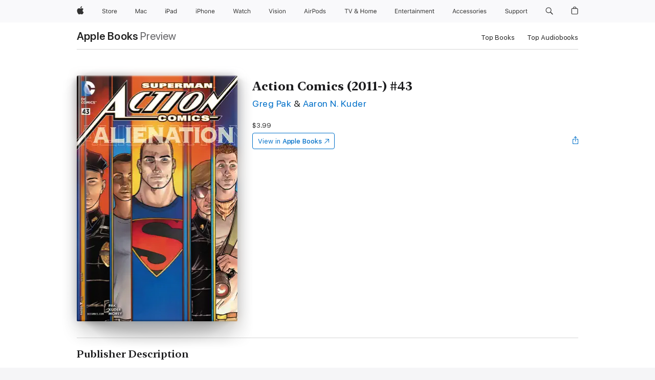

--- FILE ---
content_type: text/html
request_url: https://books.apple.com/us/book/action-comics-2011-43/id1024133419?at=1l3v39a&uo=4&mt=11
body_size: 43962
content:
<!DOCTYPE html><html  dir="ltr" lang="en-US"><head>
    <meta charset="utf-8">
    <meta http-equiv="X-UA-Compatible" content="IE=edge">
    <meta name="viewport" content="width=device-width, initial-scale=1, viewport-fit=cover">
    <meta name="applicable-device" content="pc,mobile">

    <script id="perfkit">window.initialPageRequestTime = +new Date();</script>
    <link rel="preconnect" href="https://amp-api.books.apple.com" crossorigin="">
<link rel="preconnect" href="https://is1-ssl.mzstatic.com" crossorigin="">
<link rel="preconnect" href="https://is2-ssl.mzstatic.com" crossorigin="">
<link rel="preconnect" href="https://is3-ssl.mzstatic.com" crossorigin="">
<link rel="preconnect" href="https://is4-ssl.mzstatic.com" crossorigin="">
<link rel="preconnect" href="https://is5-ssl.mzstatic.com" crossorigin="">
<link rel="preconnect" href="https://xp.apple.com" crossorigin="">
<link rel="preconnect" href="https://js-cdn.music.apple.com" crossorigin="">
<link rel="preconnect" href="https://www.apple.com" crossorigin="">
    
<meta name="web-experience-app/config/environment" content="%7B%22appVersion%22%3A1%2C%22modulePrefix%22%3A%22web-experience-app%22%2C%22environment%22%3A%22production%22%2C%22rootURL%22%3A%22%2F%22%2C%22locationType%22%3A%22history-hash-router-scroll%22%2C%22historySupportMiddleware%22%3Atrue%2C%22EmberENV%22%3A%7B%22FEATURES%22%3A%7B%7D%2C%22EXTEND_PROTOTYPES%22%3A%7B%22Date%22%3Afalse%7D%2C%22_APPLICATION_TEMPLATE_WRAPPER%22%3Afalse%2C%22_DEFAULT_ASYNC_OBSERVERS%22%3Atrue%2C%22_JQUERY_INTEGRATION%22%3Afalse%2C%22_TEMPLATE_ONLY_GLIMMER_COMPONENTS%22%3Atrue%7D%2C%22APP%22%3A%7B%22PROGRESS_BAR_DELAY%22%3A3000%2C%22CLOCK_INTERVAL%22%3A1000%2C%22LOADING_SPINNER_SPY%22%3Atrue%2C%22BREAKPOINTS%22%3A%7B%22large%22%3A%7B%22min%22%3A1069%2C%22content%22%3A980%7D%2C%22medium%22%3A%7B%22min%22%3A735%2C%22max%22%3A1068%2C%22content%22%3A692%7D%2C%22small%22%3A%7B%22min%22%3A320%2C%22max%22%3A734%2C%22content%22%3A280%7D%7D%2C%22buildVariant%22%3A%22books%22%2C%22name%22%3A%22web-experience-app%22%2C%22version%22%3A%222548.0.0%2B0b472053%22%7D%2C%22MEDIA_API%22%3A%7B%22token%22%3A%22eyJhbGciOiJFUzI1NiIsInR5cCI6IkpXVCIsImtpZCI6IkNOM1dVNkVKTzEifQ.eyJpc3MiOiJOVjBTRVdHRlNSIiwiaWF0IjoxNzY0NzIyNzU2LCJleHAiOjE3NzE5ODAzNTYsInJvb3RfaHR0cHNfb3JpZ2luIjpbImFwcGxlLmNvbSJdfQ.Y-cFl9j5HGWR1S_YFqK_Hy1qwk1hW9aBvWtIfb4iDzMDCQO9JcdexCvQGzSRxWYIEXS3JtD3vpWxYDj3puQYsA%22%7D%2C%22i18n%22%3A%7B%22defaultLocale%22%3A%22en-gb%22%2C%22useDevLoc%22%3Afalse%2C%22pathToLocales%22%3A%22dist%2Flocales%22%7D%2C%22MEDIA_ARTWORK%22%3A%7B%22BREAKPOINTS%22%3A%7B%22large%22%3A%7B%22min%22%3A1069%2C%22content%22%3A980%7D%2C%22medium%22%3A%7B%22min%22%3A735%2C%22max%22%3A1068%2C%22content%22%3A692%7D%2C%22small%22%3A%7B%22min%22%3A320%2C%22max%22%3A734%2C%22content%22%3A280%7D%7D%7D%2C%22API%22%3A%7B%22BookHost%22%3A%22https%3A%2F%2Famp-api.books.apple.com%22%2C%22obcMetadataBaseUrl%22%3A%22%2Fapi%2Fbooks-metadata%22%2C%22globalElementsPath%22%3A%22%2Fglobal-elements%22%7D%2C%22fastboot%22%3A%7B%22hostWhitelist%22%3A%5B%7B%7D%5D%7D%2C%22ember-short-number%22%3A%7B%22locales%22%3A%5B%22ar-dz%22%2C%22ar-bh%22%2C%22ar-eg%22%2C%22ar-iq%22%2C%22ar-jo%22%2C%22ar-kw%22%2C%22ar-lb%22%2C%22ar-ly%22%2C%22ar-ma%22%2C%22ar-om%22%2C%22ar-qa%22%2C%22ar-sa%22%2C%22ar-sd%22%2C%22ar-sy%22%2C%22ar-tn%22%2C%22ar-ae%22%2C%22ar-ye%22%2C%22he-il%22%2C%22iw-il%22%2C%22ca-es%22%2C%22cs-cz%22%2C%22da-dk%22%2C%22de-ch%22%2C%22de-de%22%2C%22el-gr%22%2C%22en-au%22%2C%22en-ca%22%2C%22en-gb%22%2C%22en-us%22%2C%22es-419%22%2C%22es-es%22%2C%22es-mx%22%2C%22es-xl%22%2C%22et-ee%22%2C%22fi-fi%22%2C%22fr-ca%22%2C%22fr-fr%22%2C%22hi-in%22%2C%22hr-hr%22%2C%22hu-hu%22%2C%22id-id%22%2C%22is-is%22%2C%22it-it%22%2C%22iw-il%22%2C%22ja-jp%22%2C%22ko-kr%22%2C%22lt-lt%22%2C%22lv-lv%22%2C%22ms-my%22%2C%22nl-nl%22%2C%22no-no%22%2C%22no-nb%22%2C%22nb-no%22%2C%22pl-pl%22%2C%22pt-br%22%2C%22pt-pt%22%2C%22ro-ro%22%2C%22ru-ru%22%2C%22sk-sk%22%2C%22sv-se%22%2C%22th-th%22%2C%22tr-tr%22%2C%22uk-ua%22%2C%22vi-vi%22%2C%22vi-vn%22%2C%22zh-cn%22%2C%22zh-hans%22%2C%22zh-hans-cn%22%2C%22zh-hant%22%2C%22zh-hant-hk%22%2C%22zh-hant-tw%22%2C%22zh-hk%22%2C%22zh-tw%22%2C%22ar%22%2C%22ca%22%2C%22cs%22%2C%22da%22%2C%22de%22%2C%22el%22%2C%22en%22%2C%22es%22%2C%22fi%22%2C%22fr%22%2C%22he%22%2C%22hi%22%2C%22hr%22%2C%22hu%22%2C%22id%22%2C%22is%22%2C%22it%22%2C%22ja%22%2C%22ko%22%2C%22lt%22%2C%22lv%22%2C%22ms%22%2C%22nb%22%2C%22nl%22%2C%22no%22%2C%22pl%22%2C%22pt%22%2C%22ro%22%2C%22ru%22%2C%22sk%22%2C%22sv%22%2C%22th%22%2C%22tr%22%2C%22uk%22%2C%22vi%22%2C%22zh%22%5D%7D%2C%22ember-cli-mirage%22%3A%7B%22enabled%22%3Afalse%2C%22usingProxy%22%3Afalse%2C%22useDefaultPassthroughs%22%3Atrue%7D%2C%22BREAKPOINTS%22%3A%7B%22large%22%3A%7B%22min%22%3A1069%2C%22content%22%3A980%7D%2C%22medium%22%3A%7B%22min%22%3A735%2C%22max%22%3A1068%2C%22content%22%3A692%7D%2C%22small%22%3A%7B%22min%22%3A320%2C%22max%22%3A734%2C%22content%22%3A280%7D%7D%2C%22METRICS%22%3A%7B%22variant%22%3A%22web%22%2C%22baseFields%22%3A%7B%22appName%22%3A%22web-experience-app%22%2C%22constraintProfiles%22%3A%5B%22AMPWeb%22%5D%7D%2C%22clickstream%22%3A%7B%22enabled%22%3Atrue%2C%22topic%22%3A%5B%22xp_amp_web_exp%22%5D%2C%22autoTrackClicks%22%3Atrue%7D%2C%22performance%22%3A%7B%22enabled%22%3Atrue%2C%22topic%22%3A%22xp_amp_bookstore_perf%22%7D%7D%2C%22MEDIA_SHELF%22%3A%7B%22GRID_CONFIG%22%3A%7B%22books-brick-row%22%3A%7B%22small%22%3A1%2C%22medium%22%3A2%2C%22large%22%3A3%7D%2C%22story%22%3A%7B%22small%22%3A1%2C%22medium%22%3A2%2C%22large%22%3A3%7D%2C%22small-brick%22%3A%7B%22small%22%3A1%2C%22medium%22%3A2%2C%22large%22%3A3%7D%2C%22editorial-lockup-large%22%3A%7B%22small%22%3A1%2C%22medium%22%3A2%2C%22large%22%3A2%7D%2C%22editorial-lockup-medium%22%3A%7B%22small%22%3A1%2C%22medium%22%3A2%2C%22large%22%3A3%7D%2C%22large-brick%22%3A%7B%22small%22%3A1%2C%22medium%22%3A1%2C%22large%22%3A2%7D%2C%22lockup-small%22%3A%7B%22small%22%3A1%2C%22medium%22%3A2%2C%22large%22%3A3%7D%2C%22lockup-large%22%3A%7B%22small%22%3A1%2C%22medium%22%3A3%2C%22large%22%3A4%7D%2C%22posters%22%3A%7B%22small%22%3A1%2C%22medium%22%3A1%2C%22large%22%3A2%7D%2C%22breakout-large%22%3A%7B%22small%22%3A1%2C%22medium%22%3A1%2C%22large%22%3A1%7D%7D%2C%22BREAKPOINTS%22%3A%7B%22large%22%3A%7B%22min%22%3A1069%2C%22content%22%3A980%7D%2C%22medium%22%3A%7B%22min%22%3A735%2C%22max%22%3A1068%2C%22content%22%3A692%7D%2C%22small%22%3A%7B%22min%22%3A320%2C%22max%22%3A734%2C%22content%22%3A280%7D%7D%7D%2C%22SASSKIT_GENERATOR%22%3A%7B%22VIEWPORT_CONFIG%22%3A%7B%22BREAKPOINTS%22%3A%7B%22large%22%3A%7B%22min%22%3A1069%2C%22content%22%3A980%7D%2C%22medium%22%3A%7B%22min%22%3A735%2C%22max%22%3A1068%2C%22content%22%3A692%7D%2C%22small%22%3A%7B%22min%22%3A320%2C%22max%22%3A734%2C%22content%22%3A280%7D%7D%7D%7D%2C%22features%22%3A%7B%22BUILD_VARIANT_APPS%22%3Afalse%2C%22BUILD_VARIANT_BOOKS%22%3Atrue%2C%22BUILD_VARIANT_FITNESS%22%3Afalse%2C%22BUILD_VARIANT_PODCASTS%22%3Afalse%2C%22BUILD_VARIANT_ITUNES%22%3Afalse%2C%22TV%22%3Afalse%2C%22PODCASTS%22%3Afalse%2C%22BOOKS%22%3Atrue%2C%22APPS%22%3Afalse%2C%22ARTISTS%22%3Afalse%2C%22DEEPLINK_ROUTE%22%3Afalse%2C%22EMBER_DATA%22%3Afalse%2C%22CHARTS%22%3Atrue%2C%22FITNESS%22%3Afalse%2C%22SHARE_UI%22%3Atrue%2C%22SEPARATE_RTL_STYLESHEET%22%3Atrue%7D%2C%22%40amp%2Fember-ui-global-elements%22%3A%7B%22useFooterWithoutRefundLink%22%3Atrue%7D%2C%22ember-cli-content-security-policy%22%3A%7B%22policy%22%3A%22upgrade-insecure-requests%20%3B%20default-src%20'none'%3B%20img-src%20'self'%20https%3A%2F%2F*.apple.com%20https%3A%2F%2F*.mzstatic.com%20data%3A%3B%20style-src%20'self'%20https%3A%2F%2F*.apple.com%20'unsafe-inline'%3B%20font-src%20'self'%20https%3A%2F%2F*.apple.com%3B%20media-src%20'self'%20https%3A%2F%2F*.apple.com%20blob%3A%3B%20connect-src%20'self'%20https%3A%2F%2F*.apple.com%20https%3A%2F%2F*.mzstatic.com%3B%20script-src%20'self'%20https%3A%2F%2F*.apple.com%20'unsafe-eval'%20'sha256-4ywTGAe4rEpoHt8XkjbkdOWklMJ%2F1Py%2Fx6b3%2FaGbtSQ%3D'%3B%20frame-src%20'self'%20https%3A%2F%2F*.apple.com%20itmss%3A%20itms-appss%3A%20itms-bookss%3A%20itms-itunesus%3A%20itms-messagess%3A%20itms-podcasts%3A%20itms-watchs%3A%20macappstores%3A%20musics%3A%20apple-musics%3A%20podcasts%3A%20videos%3A%3B%22%2C%22reportOnly%22%3Afalse%7D%2C%22exportApplicationGlobal%22%3Afalse%7D">
<!-- EMBER_CLI_FASTBOOT_TITLE --><link rel="stylesheet preload" name="fonts" href="//www.apple.com/wss/fonts?families=SF+Pro,v2|SF+Pro+Icons,v1|SF+Pro+Rounded,v1|New+York+Small,v1|New+York+Medium,v1" as="style"><link rel="stylesheet" type="text/css" href="https://www.apple.com/api-www/global-elements/global-header/v1/assets/globalheader.css" data-global-elements-nav-styles>
<link rel="stylesheet" type="text/css" href="/global-elements/2426.0.0/en_US/ac-global-footer.89780a9d2eedff61551113850a3547ef.css" data-global-elements-footer-styles>
<meta name="ac-gn-search-suggestions-enabled" content="false"/>
<meta name="globalnav-search-suggestions-enabled" content="false"/>
    <title>
      ‎Action Comics (2011-) #43 by Greg Pak &amp; Aaron N. Kuder on Apple Books
    </title>
      <meta name="keywords" content="download, Action Comics (2011-) #43, books on iphone, ipad, Mac, Apple Books">

      <meta name="description" content="&quot;Truth&quot; continues as Superman defies the Metropolis police and faces a new threat from the shadows!">

<!---->
      <link rel="canonical" href="https://books.apple.com/us/book/action-comics-2011-43/id1024133419">

      <link rel="icon" sizes="48x48" href="https://books.apple.com/assets/images/favicon/favicon-books-48-a8eb8171a8d912ed29d99e7a134953d3.png" type="image/png">

<!---->
<!---->
      <meta name="apple:content_id" content="1024133419">

<!---->
      <script name="schema:book" type="application/ld+json">
        {"@context":"http://schema.org","@type":"Book","additionalType":"Product","author":"Greg Pak &amp; Aaron N. Kuder","bookFormat":"EBook","datePublished":"2015-08-12T00:00:00.000Z","description":"\"Truth\" continues as Superman defies the Metropolis police and faces a new threat from the shadows!","genre":["Graphic Novels","Books","Comics &amp; Graphic Novels"],"image":"https://is1-ssl.mzstatic.com/image/thumb/Publication4/v4/48/2a/25/482a2583-dbde-de10-f47f-533dd39879c8/AC_43_Cover.jpg/1200x630wz.png","inLanguage":"en-US","name":"Action Comics (2011-) #43","numberOfPages":24,"publisher":"DC Comics","thumbnailUrl":["https://is1-ssl.mzstatic.com/image/thumb/Publication4/v4/48/2a/25/482a2583-dbde-de10-f47f-533dd39879c8/AC_43_Cover.jpg/1200x675wz.jpg","https://is1-ssl.mzstatic.com/image/thumb/Publication4/v4/48/2a/25/482a2583-dbde-de10-f47f-533dd39879c8/AC_43_Cover.jpg/1200x900wz.jpg","https://is1-ssl.mzstatic.com/image/thumb/Publication4/v4/48/2a/25/482a2583-dbde-de10-f47f-533dd39879c8/AC_43_Cover.jpg/1200x1200wz.jpg"],"offers":{"@type":"Offer","price":3.99,"priceCurrency":"USD","hasMerchantReturnPolicy":{"@type":"MerchantReturnPolicy","returnPolicyCategory":"https://schema.org/MerchantReturnNotPermitted","merchantReturnDays":0}}}
      </script>

        <meta property="al:ios:app_store_id" content="364709193">
        <meta property="al:ios:app_name" content="Apple Books">

        <meta property="og:title" content="‎Action Comics (2011-) #43">
        <meta property="og:description" content="‎Comics &amp; Graphic Novels · 2015">
        <meta property="og:site_name" content="Apple Books">
        <meta property="og:url" content="https://books.apple.com/us/book/action-comics-2011-43/id1024133419">
        <meta property="og:image" content="https://is1-ssl.mzstatic.com/image/thumb/Publication4/v4/48/2a/25/482a2583-dbde-de10-f47f-533dd39879c8/AC_43_Cover.jpg/1200x630wz.png">
        <meta property="og:image:alt" content="Action Comics (2011-) #43 by Greg Pak &amp; Aaron N. Kuder on Apple Books">
        <meta property="og:image:type" content="image/png">
        <meta property="og:image:width" content="1200">
        <meta property="og:image:height" content="630">
        <meta property="og:image:secure_url" content="https://is1-ssl.mzstatic.com/image/thumb/Publication4/v4/48/2a/25/482a2583-dbde-de10-f47f-533dd39879c8/AC_43_Cover.jpg/1200x630wz.png">
        <meta property="og:type" content="book">
        <meta property="og:locale" content="en_US">

        <meta name="twitter:title" content="‎Action Comics (2011-) #43">
        <meta name="twitter:description" content="‎Comics &amp; Graphic Novels · 2015">
        <meta name="twitter:site" content="@AppleBooks">
        <meta name="twitter:card" content="summary_large_image">
        <meta name="twitter:image" content="https://is1-ssl.mzstatic.com/image/thumb/Publication4/v4/48/2a/25/482a2583-dbde-de10-f47f-533dd39879c8/AC_43_Cover.jpg/1200x600wz.png">
        <meta name="twitter:image:alt" content="Action Comics (2011-) #43 by Greg Pak &amp; Aaron N. Kuder on Apple Books">

<!---->
    <meta name="version" content="2548.0.0">
    <!-- @@HEAD@@ -->
    <script src="https://js-cdn.music.apple.com/musickit/v2/amp/musickit.js?t=1764722790239"></script>

    <link integrity="" rel="stylesheet" href="/assets/web-experience-app-real-f1ca40148188f63f7dd2cd7d4d6d7e05.css" data-rtl="/assets/web-experience-rtl-app-dc89d135bf4a79beed79bacafc906bdf.css">

    
  </head>
  <body class="no-js no-touch globalnav-scrim">
    <script type="x/boundary" id="fastboot-body-start"></script><div id="globalheader"><aside id="globalmessage-segment" lang="en-US" dir="ltr" class="globalmessage-segment"><ul data-strings="{&quot;view&quot;:&quot;{%STOREFRONT%} Store Home&quot;,&quot;segments&quot;:{&quot;smb&quot;:&quot;Business Store Home&quot;,&quot;eduInd&quot;:&quot;Education Store Home&quot;,&quot;other&quot;:&quot;Store Home&quot;},&quot;exit&quot;:&quot;Exit&quot;}" class="globalmessage-segment-content"></ul></aside><nav id="globalnav" lang="en-US" dir="ltr" aria-label="Global" data-analytics-element-engagement-start="globalnav:onFlyoutOpen" data-analytics-element-engagement-end="globalnav:onFlyoutClose" data-store-api="https://www.apple.com/[storefront]/shop/bag/status" data-analytics-activitymap-region-id="global nav" data-analytics-region="global nav" class="globalnav no-js   "><div class="globalnav-content"><div class="globalnav-item globalnav-menuback"><button aria-label="Main menu" class="globalnav-menuback-button"><span class="globalnav-chevron-icon"><svg height="48" viewbox="0 0 9 48" width="9" xmlns="http://www.w3.org/2000/svg"><path d="m1.5618 24.0621 6.5581-6.4238c.2368-.2319.2407-.6118.0088-.8486-.2324-.2373-.6123-.2407-.8486-.0088l-7 6.8569c-.1157.1138-.1807.2695-.1802.4316.001.1621.0674.3174.1846.4297l7 6.7241c.1162.1118.2661.1675.4155.1675.1577 0 .3149-.062.4326-.1846.2295-.2388.2222-.6187-.0171-.8481z"/></svg></span></button></div><ul id="globalnav-list" class="globalnav-list"><li data-analytics-element-engagement="globalnav hover - apple" class="
				globalnav-item
				globalnav-item-apple
				
				
			"><a href="https://www.apple.com/" data-globalnav-item-name="apple" data-analytics-title="apple home" aria-label="Apple" class="globalnav-link globalnav-link-apple"><span class="globalnav-image-regular globalnav-link-image"><svg height="44" viewbox="0 0 14 44" width="14" xmlns="http://www.w3.org/2000/svg"><path d="m13.0729 17.6825a3.61 3.61 0 0 0 -1.7248 3.0365 3.5132 3.5132 0 0 0 2.1379 3.2223 8.394 8.394 0 0 1 -1.0948 2.2618c-.6816.9812-1.3943 1.9623-2.4787 1.9623s-1.3633-.63-2.613-.63c-1.2187 0-1.6525.6507-2.644.6507s-1.6834-.9089-2.4787-2.0243a9.7842 9.7842 0 0 1 -1.6628-5.2776c0-3.0984 2.014-4.7405 3.9969-4.7405 1.0535 0 1.9314.6919 2.5924.6919.63 0 1.6112-.7333 2.8092-.7333a3.7579 3.7579 0 0 1 3.1604 1.5802zm-3.7284-2.8918a3.5615 3.5615 0 0 0 .8469-2.22 1.5353 1.5353 0 0 0 -.031-.32 3.5686 3.5686 0 0 0 -2.3445 1.2084 3.4629 3.4629 0 0 0 -.8779 2.1585 1.419 1.419 0 0 0 .031.2892 1.19 1.19 0 0 0 .2169.0207 3.0935 3.0935 0 0 0 2.1586-1.1368z"/></svg></span><span class="globalnav-image-compact globalnav-link-image"><svg height="48" viewbox="0 0 17 48" width="17" xmlns="http://www.w3.org/2000/svg"><path d="m15.5752 19.0792a4.2055 4.2055 0 0 0 -2.01 3.5376 4.0931 4.0931 0 0 0 2.4908 3.7542 9.7779 9.7779 0 0 1 -1.2755 2.6351c-.7941 1.1431-1.6244 2.2862-2.8878 2.2862s-1.5883-.734-3.0443-.734c-1.42 0-1.9252.7581-3.08.7581s-1.9611-1.0589-2.8876-2.3584a11.3987 11.3987 0 0 1 -1.9373-6.1487c0-3.61 2.3464-5.523 4.6566-5.523 1.2274 0 2.25.8062 3.02.8062.734 0 1.8771-.8543 3.2729-.8543a4.3778 4.3778 0 0 1 3.6822 1.841zm-6.8586-2.0456a1.3865 1.3865 0 0 1 -.2527-.024 1.6557 1.6557 0 0 1 -.0361-.337 4.0341 4.0341 0 0 1 1.0228-2.5148 4.1571 4.1571 0 0 1 2.7314-1.4078 1.7815 1.7815 0 0 1 .0361.373 4.1487 4.1487 0 0 1 -.9867 2.587 3.6039 3.6039 0 0 1 -2.5148 1.3236z"/></svg></span><span class="globalnav-link-text">Apple</span></a></li><li data-topnav-flyout-item="menu" data-topnav-flyout-label="Menu" role="none" class="globalnav-item globalnav-menu"><div data-topnav-flyout="menu" class="globalnav-flyout"><div class="globalnav-menu-list"><div data-analytics-element-engagement="globalnav hover - store" class="
				globalnav-item
				globalnav-item-store
				globalnav-item-menu
				
			"><ul role="none" class="globalnav-submenu-trigger-group"><li class="globalnav-submenu-trigger-item"><a href="https://www.apple.com/us/shop/goto/store" data-globalnav-item-name="store" data-topnav-flyout-trigger-compact data-analytics-title="store" data-analytics-element-engagement="hover - store" aria-label="Store" class="globalnav-link globalnav-submenu-trigger-link globalnav-link-store"><span class="globalnav-link-text-container"><span class="globalnav-image-regular globalnav-link-image"><svg height="44" viewbox="0 0 30 44" width="30" xmlns="http://www.w3.org/2000/svg"><path d="m26.5679 20.4629c1.002 0 1.67.738 1.693 1.857h-3.48c.076-1.119.779-1.857 1.787-1.857zm2.754 2.672v-.387c0-1.963-1.037-3.176-2.742-3.176-1.735 0-2.848 1.289-2.848 3.276 0 1.998 1.096 3.263 2.848 3.263 1.383 0 2.367-.668 2.66-1.746h-1.008c-.264.557-.814.856-1.629.856-1.072 0-1.769-.791-1.822-2.039v-.047zm-9.547-3.451h.96v.937h.094c.188-.615.914-1.049 1.752-1.049.164 0 .375.012.504.03v1.007c-.082-.023-.445-.058-.644-.058-.961 0-1.659 1.098-1.659 1.535v3.914h-1.007zm-4.27 5.519c-1.195 0-1.869-.867-1.869-2.361 0-1.5.674-2.361 1.869-2.361 1.196 0 1.87.861 1.87 2.361 0 1.494-.674 2.361-1.87 2.361zm0-5.631c-1.798 0-2.912 1.237-2.912 3.27 0 2.027 1.114 3.269 2.912 3.269 1.799 0 2.913-1.242 2.913-3.269 0-2.033-1.114-3.27-2.913-3.27zm-5.478-1.475v1.635h1.407v.843h-1.407v3.575c0 .744.282 1.06.938 1.06.182 0 .281-.006.469-.023v.849c-.199.035-.393.059-.592.059-1.301 0-1.822-.481-1.822-1.688v-3.832h-1.02v-.843h1.02v-1.635zm-8.103 5.694c.129.885.973 1.447 2.174 1.447 1.137 0 1.975-.615 1.975-1.453 0-.72-.527-1.177-1.693-1.47l-1.084-.282c-1.53-.386-2.192-1.078-2.192-2.279 0-1.436 1.201-2.408 2.988-2.408 1.635 0 2.854.972 2.942 2.338h-1.061c-.146-.867-.861-1.383-1.916-1.383-1.125 0-1.869.562-1.869 1.418 0 .662.463 1.043 1.629 1.342l.885.234c1.752.439 2.455 1.119 2.455 2.361 0 1.553-1.225 2.543-3.158 2.543-1.793 0-3.03-.949-3.141-2.408z"/></svg></span><span class="globalnav-link-text">Store</span></span></a></li></ul></div><div data-analytics-element-engagement="globalnav hover - mac" class="
				globalnav-item
				globalnav-item-mac
				globalnav-item-menu
				
			"><ul role="none" class="globalnav-submenu-trigger-group"><li class="globalnav-submenu-trigger-item"><a href="https://www.apple.com/mac/" data-globalnav-item-name="mac" data-topnav-flyout-trigger-compact data-analytics-title="mac" data-analytics-element-engagement="hover - mac" aria-label="Mac" class="globalnav-link globalnav-submenu-trigger-link globalnav-link-mac"><span class="globalnav-link-text-container"><span class="globalnav-image-regular globalnav-link-image"><svg height="44" viewbox="0 0 23 44" width="23" xmlns="http://www.w3.org/2000/svg"><path d="m8.1558 25.9987v-6.457h-.0703l-2.666 6.457h-.8907l-2.666-6.457h-.0703v6.457h-.9844v-8.4551h1.2246l2.8945 7.0547h.0938l2.8945-7.0547h1.2246v8.4551zm2.5166-1.7696c0-1.1309.832-1.7812 2.3027-1.8691l1.8223-.1113v-.5742c0-.7793-.4863-1.207-1.4297-1.207-.7559 0-1.2832.2871-1.4238.7852h-1.0195c.1348-1.0137 1.1309-1.6816 2.4785-1.6816 1.541 0 2.4023.791 2.4023 2.1035v4.3242h-.9609v-.9318h-.0938c-.4102.6738-1.1016 1.043-1.9453 1.043-1.2246 0-2.1328-.7266-2.1328-1.8809zm4.125-.5859v-.5801l-1.6992.1113c-.9609.0645-1.3828.3984-1.3828 1.0312 0 .6445.5449 1.0195 1.2773 1.0195 1.0371.0001 1.8047-.6796 1.8047-1.5819zm6.958-2.0273c-.1641-.627-.7207-1.1367-1.6289-1.1367-1.1367 0-1.8516.9082-1.8516 2.3379 0 1.459.7266 2.3848 1.8516 2.3848.8496 0 1.4414-.3926 1.6289-1.1074h1.0195c-.1816 1.1602-1.125 2.0156-2.6426 2.0156-1.7695 0-2.9004-1.2832-2.9004-3.293 0-1.9688 1.125-3.2461 2.8945-3.2461 1.5352 0 2.4727.9199 2.6484 2.0449z"/></svg></span><span class="globalnav-link-text">Mac</span></span></a></li></ul></div><div data-analytics-element-engagement="globalnav hover - ipad" class="
				globalnav-item
				globalnav-item-ipad
				globalnav-item-menu
				
			"><ul role="none" class="globalnav-submenu-trigger-group"><li class="globalnav-submenu-trigger-item"><a href="https://www.apple.com/ipad/" data-globalnav-item-name="ipad" data-topnav-flyout-trigger-compact data-analytics-title="ipad" data-analytics-element-engagement="hover - ipad" aria-label="iPad" class="globalnav-link globalnav-submenu-trigger-link globalnav-link-ipad"><span class="globalnav-link-text-container"><span class="globalnav-image-regular globalnav-link-image"><svg height="44" viewbox="0 0 24 44" width="24" xmlns="http://www.w3.org/2000/svg"><path d="m14.9575 23.7002c0 .902-.768 1.582-1.805 1.582-.732 0-1.277-.375-1.277-1.02 0-.632.422-.966 1.383-1.031l1.699-.111zm-1.395-4.072c-1.347 0-2.343.668-2.478 1.681h1.019c.141-.498.668-.785 1.424-.785.944 0 1.43.428 1.43 1.207v.574l-1.822.112c-1.471.088-2.303.738-2.303 1.869 0 1.154.908 1.881 2.133 1.881.844 0 1.535-.369 1.945-1.043h.094v.931h.961v-4.324c0-1.312-.862-2.103-2.403-2.103zm6.769 5.575c-1.155 0-1.846-.885-1.846-2.361 0-1.471.697-2.362 1.846-2.362 1.142 0 1.857.914 1.857 2.362 0 1.459-.709 2.361-1.857 2.361zm1.834-8.027v3.503h-.088c-.358-.691-1.102-1.107-1.981-1.107-1.605 0-2.654 1.289-2.654 3.27 0 1.986 1.037 3.269 2.654 3.269.873 0 1.623-.416 2.022-1.119h.093v1.008h.961v-8.824zm-15.394 4.869h-1.863v-3.563h1.863c1.225 0 1.899.639 1.899 1.799 0 1.119-.697 1.764-1.899 1.764zm.276-4.5h-3.194v8.455h1.055v-3.018h2.127c1.588 0 2.719-1.119 2.719-2.701 0-1.611-1.108-2.736-2.707-2.736zm-6.064 8.454h1.008v-6.316h-1.008zm-.199-8.237c0-.387.316-.704.703-.704s.703.317.703.704c0 .386-.316.703-.703.703s-.703-.317-.703-.703z"/></svg></span><span class="globalnav-link-text">iPad</span></span></a></li></ul></div><div data-analytics-element-engagement="globalnav hover - iphone" class="
				globalnav-item
				globalnav-item-iphone
				globalnav-item-menu
				
			"><ul role="none" class="globalnav-submenu-trigger-group"><li class="globalnav-submenu-trigger-item"><a href="https://www.apple.com/iphone/" data-globalnav-item-name="iphone" data-topnav-flyout-trigger-compact data-analytics-title="iphone" data-analytics-element-engagement="hover - iphone" aria-label="iPhone" class="globalnav-link globalnav-submenu-trigger-link globalnav-link-iphone"><span class="globalnav-link-text-container"><span class="globalnav-image-regular globalnav-link-image"><svg height="44" viewbox="0 0 38 44" width="38" xmlns="http://www.w3.org/2000/svg"><path d="m32.7129 22.3203h3.48c-.023-1.119-.691-1.857-1.693-1.857-1.008 0-1.711.738-1.787 1.857zm4.459 2.045c-.293 1.078-1.277 1.746-2.66 1.746-1.752 0-2.848-1.266-2.848-3.264 0-1.986 1.113-3.275 2.848-3.275 1.705 0 2.742 1.213 2.742 3.176v.386h-4.541v.047c.053 1.248.75 2.039 1.822 2.039.815 0 1.366-.298 1.629-.855zm-12.282-4.682h.961v.996h.094c.316-.697.932-1.107 1.898-1.107 1.418 0 2.209.838 2.209 2.338v4.09h-1.007v-3.844c0-1.137-.481-1.676-1.489-1.676s-1.658.674-1.658 1.781v3.739h-1.008zm-2.499 3.158c0-1.5-.674-2.361-1.869-2.361-1.196 0-1.87.861-1.87 2.361 0 1.495.674 2.362 1.87 2.362 1.195 0 1.869-.867 1.869-2.362zm-4.782 0c0-2.033 1.114-3.269 2.913-3.269 1.798 0 2.912 1.236 2.912 3.269 0 2.028-1.114 3.27-2.912 3.27-1.799 0-2.913-1.242-2.913-3.27zm-6.636-5.666h1.008v3.504h.093c.317-.697.979-1.107 1.946-1.107 1.336 0 2.179.855 2.179 2.338v4.09h-1.007v-3.844c0-1.119-.504-1.676-1.459-1.676-1.131 0-1.752.715-1.752 1.781v3.739h-1.008zm-6.015 4.87h1.863c1.202 0 1.899-.645 1.899-1.764 0-1.16-.674-1.799-1.899-1.799h-1.863zm2.139-4.5c1.599 0 2.707 1.125 2.707 2.736 0 1.582-1.131 2.701-2.719 2.701h-2.127v3.018h-1.055v-8.455zm-6.114 8.454h1.008v-6.316h-1.008zm-.2-8.238c0-.386.317-.703.703-.703.387 0 .704.317.704.703 0 .387-.317.704-.704.704-.386 0-.703-.317-.703-.704z"/></svg></span><span class="globalnav-link-text">iPhone</span></span></a></li></ul></div><div data-analytics-element-engagement="globalnav hover - watch" class="
				globalnav-item
				globalnav-item-watch
				globalnav-item-menu
				
			"><ul role="none" class="globalnav-submenu-trigger-group"><li class="globalnav-submenu-trigger-item"><a href="https://www.apple.com/watch/" data-globalnav-item-name="watch" data-topnav-flyout-trigger-compact data-analytics-title="watch" data-analytics-element-engagement="hover - watch" aria-label="Watch" class="globalnav-link globalnav-submenu-trigger-link globalnav-link-watch"><span class="globalnav-link-text-container"><span class="globalnav-image-regular globalnav-link-image"><svg height="44" viewbox="0 0 35 44" width="35" xmlns="http://www.w3.org/2000/svg"><path d="m28.9819 17.1758h1.008v3.504h.094c.316-.697.978-1.108 1.945-1.108 1.336 0 2.18.856 2.18 2.338v4.09h-1.008v-3.844c0-1.119-.504-1.675-1.459-1.675-1.131 0-1.752.715-1.752 1.781v3.738h-1.008zm-2.42 4.441c-.164-.627-.721-1.136-1.629-1.136-1.137 0-1.852.908-1.852 2.338 0 1.459.727 2.384 1.852 2.384.849 0 1.441-.392 1.629-1.107h1.019c-.182 1.16-1.125 2.016-2.642 2.016-1.77 0-2.901-1.284-2.901-3.293 0-1.969 1.125-3.247 2.895-3.247 1.535 0 2.472.92 2.648 2.045zm-6.533-3.568v1.635h1.407v.844h-1.407v3.574c0 .744.282 1.06.938 1.06.182 0 .281-.006.469-.023v.85c-.2.035-.393.058-.592.058-1.301 0-1.822-.48-1.822-1.687v-3.832h-1.02v-.844h1.02v-1.635zm-4.2 5.596v-.58l-1.699.111c-.961.064-1.383.398-1.383 1.031 0 .645.545 1.02 1.277 1.02 1.038 0 1.805-.68 1.805-1.582zm-4.125.586c0-1.131.832-1.782 2.303-1.869l1.822-.112v-.574c0-.779-.486-1.207-1.43-1.207-.755 0-1.283.287-1.423.785h-1.02c.135-1.014 1.131-1.682 2.479-1.682 1.541 0 2.402.792 2.402 2.104v4.324h-.961v-.931h-.094c-.41.673-1.101 1.043-1.945 1.043-1.225 0-2.133-.727-2.133-1.881zm-7.684 1.769h-.996l-2.303-8.455h1.101l1.682 6.873h.07l1.893-6.873h1.066l1.893 6.873h.07l1.682-6.873h1.101l-2.302 8.455h-.996l-1.946-6.674h-.07z"/></svg></span><span class="globalnav-link-text">Watch</span></span></a></li></ul></div><div data-analytics-element-engagement="globalnav hover - vision" class="
				globalnav-item
				globalnav-item-vision
				globalnav-item-menu
				
			"><ul role="none" class="globalnav-submenu-trigger-group"><li class="globalnav-submenu-trigger-item"><a href="https://www.apple.com/apple-vision-pro/" data-globalnav-item-name="vision" data-topnav-flyout-trigger-compact data-analytics-title="vision" data-analytics-element-engagement="hover - vision" aria-label="Vision" class="globalnav-link globalnav-submenu-trigger-link globalnav-link-vision"><span class="globalnav-link-text-container"><span class="globalnav-image-regular globalnav-link-image"><svg xmlns="http://www.w3.org/2000/svg" width="34" height="44" viewbox="0 0 34 44"><g id="en-US_globalnav_links_vision_image_large"><rect id="box_" width="34" height="44" fill="none"/><path id="art_" d="m.4043,17.5449h1.1074l2.4844,7.0898h.0938l2.4844-7.0898h1.1074l-3.1172,8.4551h-1.043L.4043,17.5449Zm8.3467.2168c0-.3867.3164-.7031.7031-.7031s.7031.3164.7031.7031-.3164.7031-.7031.7031-.7031-.3164-.7031-.7031Zm.1875,1.9219h1.0195v6.3164h-1.0195v-6.3164Zm2.499,4.7051h1.043c.1699.5273.6738.873,1.4824.873.8496,0,1.4531-.4043,1.4531-.9785v-.0117c0-.4277-.3223-.7266-1.1016-.9141l-.9785-.2344c-1.1836-.2812-1.7168-.7969-1.7168-1.7051v-.0059c0-1.0488,1.0078-1.8398,2.3496-1.8398,1.3242,0,2.2441.6621,2.3848,1.6934h-1.002c-.1348-.498-.627-.8438-1.3887-.8438-.75,0-1.3008.3867-1.3008.9434v.0117c0,.4277.3164.6973,1.0605.8789l.9727.2344c1.1895.2871,1.7637.8027,1.7637,1.7051v.0117c0,1.125-1.0957,1.9043-2.5312,1.9043-1.4062,0-2.373-.6797-2.4902-1.7227Zm6.3203-6.627c0-.3867.3164-.7031.7031-.7031s.7031.3164.7031.7031-.3164.7031-.7031.7031-.7031-.3164-.7031-.7031Zm.1875,1.9219h1.0195v6.3164h-1.0195v-6.3164Zm2.5049,3.1641v-.0117c0-2.0273,1.1133-3.2637,2.9121-3.2637s2.9121,1.2363,2.9121,3.2637v.0117c0,2.0215-1.1133,3.2637-2.9121,3.2637s-2.9121-1.2422-2.9121-3.2637Zm4.7812,0v-.0117c0-1.4941-.6738-2.3613-1.8691-2.3613s-1.8691.8672-1.8691,2.3613v.0117c0,1.4883.6738,2.3613,1.8691,2.3613s1.8691-.873,1.8691-2.3613Zm2.5049-3.1641h1.0195v.9492h.0938c.3164-.668.9082-1.0605,1.8398-1.0605,1.418,0,2.209.8379,2.209,2.3379v4.0898h-1.0195v-3.8438c0-1.1367-.4688-1.6816-1.4766-1.6816s-1.6465.6797-1.6465,1.7871v3.7383h-1.0195v-6.3164Z"/></g></svg></span><span class="globalnav-link-text">Vision</span></span></a></li></ul></div><div data-analytics-element-engagement="globalnav hover - airpods" class="
				globalnav-item
				globalnav-item-airpods
				globalnav-item-menu
				
			"><ul role="none" class="globalnav-submenu-trigger-group"><li class="globalnav-submenu-trigger-item"><a href="https://www.apple.com/airpods/" data-globalnav-item-name="airpods" data-topnav-flyout-trigger-compact data-analytics-title="airpods" data-analytics-element-engagement="hover - airpods" aria-label="AirPods" class="globalnav-link globalnav-submenu-trigger-link globalnav-link-airpods"><span class="globalnav-link-text-container"><span class="globalnav-image-regular globalnav-link-image"><svg height="44" viewbox="0 0 43 44" width="43" xmlns="http://www.w3.org/2000/svg"><path d="m11.7153 19.6836h.961v.937h.094c.187-.615.914-1.048 1.752-1.048.164 0 .375.011.504.029v1.008c-.082-.024-.446-.059-.645-.059-.961 0-1.658.645-1.658 1.535v3.914h-1.008zm28.135-.111c1.324 0 2.244.656 2.379 1.693h-.996c-.135-.504-.627-.838-1.389-.838-.75 0-1.336.381-1.336.943 0 .434.352.704 1.096.885l.973.235c1.189.287 1.763.802 1.763 1.711 0 1.13-1.095 1.91-2.531 1.91-1.406 0-2.373-.674-2.484-1.723h1.037c.17.533.674.873 1.482.873.85 0 1.459-.404 1.459-.984 0-.434-.328-.727-1.002-.891l-1.084-.264c-1.183-.287-1.722-.796-1.722-1.71 0-1.049 1.013-1.84 2.355-1.84zm-6.665 5.631c-1.155 0-1.846-.885-1.846-2.362 0-1.471.697-2.361 1.846-2.361 1.142 0 1.857.914 1.857 2.361 0 1.459-.709 2.362-1.857 2.362zm1.834-8.028v3.504h-.088c-.358-.691-1.102-1.107-1.981-1.107-1.605 0-2.654 1.289-2.654 3.269 0 1.987 1.037 3.27 2.654 3.27.873 0 1.623-.416 2.022-1.119h.094v1.007h.961v-8.824zm-9.001 8.028c-1.195 0-1.869-.868-1.869-2.362 0-1.5.674-2.361 1.869-2.361 1.196 0 1.869.861 1.869 2.361 0 1.494-.673 2.362-1.869 2.362zm0-5.631c-1.799 0-2.912 1.236-2.912 3.269 0 2.028 1.113 3.27 2.912 3.27s2.912-1.242 2.912-3.27c0-2.033-1.113-3.269-2.912-3.269zm-17.071 6.427h1.008v-6.316h-1.008zm-.199-8.238c0-.387.317-.703.703-.703.387 0 .703.316.703.703s-.316.703-.703.703c-.386 0-.703-.316-.703-.703zm-6.137 4.922 1.324-3.773h.093l1.325 3.773zm1.892-5.139h-1.043l-3.117 8.455h1.107l.85-2.42h3.363l.85 2.42h1.107zm14.868 4.5h-1.864v-3.562h1.864c1.224 0 1.898.639 1.898 1.799 0 1.119-.697 1.763-1.898 1.763zm.275-4.5h-3.193v8.455h1.054v-3.017h2.127c1.588 0 2.719-1.119 2.719-2.701 0-1.612-1.107-2.737-2.707-2.737z"/></svg></span><span class="globalnav-link-text">AirPods</span></span></a></li></ul></div><div data-analytics-element-engagement="globalnav hover - tv-home" class="
				globalnav-item
				globalnav-item-tv-home
				globalnav-item-menu
				
			"><ul role="none" class="globalnav-submenu-trigger-group"><li class="globalnav-submenu-trigger-item"><a href="https://www.apple.com/tv-home/" data-globalnav-item-name="tv-home" data-topnav-flyout-trigger-compact data-analytics-title="tv &amp; home" data-analytics-element-engagement="hover - tv &amp; home" aria-label="TV and Home" class="globalnav-link globalnav-submenu-trigger-link globalnav-link-tv-home"><span class="globalnav-link-text-container"><span class="globalnav-image-regular globalnav-link-image"><svg height="44" viewbox="0 0 65 44" width="65" xmlns="http://www.w3.org/2000/svg"><path d="m4.3755 26v-7.5059h-2.7246v-.9492h6.5039v.9492h-2.7246v7.5059zm7.7314 0-3.1172-8.4551h1.1074l2.4844 7.0898h.0938l2.4844-7.0898h1.1074l-3.1172 8.4551zm13.981-.8438c-.7207.6328-1.7109 1.002-2.7363 1.002-1.6816 0-2.8594-.9961-2.8594-2.4141 0-1.002.5449-1.7637 1.6758-2.3613.0762-.0352.2344-.1172.3281-.1641-.7793-.8203-1.0605-1.3652-1.0605-1.9805 0-1.084.9199-1.8926 2.1562-1.8926 1.248 0 2.1562.7969 2.1562 1.9043 0 .8672-.5215 1.5-1.8281 2.1855l2.1152 2.2734c.2637-.5273.3984-1.2188.3984-2.2734v-.1465h.9844v.1523c0 1.3125-.2344 2.2676-.6973 2.9824l1.4708 1.5764h-1.3242zm-4.541-1.4824c0 .9492.7676 1.5938 1.8984 1.5938.7676 0 1.5586-.3047 2.0215-.791l-2.3906-2.6133c-.0645.0234-.2168.0996-.2988.1406-.8145.4219-1.2305 1.0078-1.2305 1.6699zm3.2109-4.3886c0-.6562-.4746-1.1016-1.1602-1.1016-.6738 0-1.1543.457-1.1543 1.1133 0 .4688.2402.8789.9082 1.541 1.0313-.5274 1.4063-.9492 1.4063-1.5527zm13.5176 6.7148v-3.8496h-4.6406v3.8496h-1.0547v-8.4551h1.0547v3.6562h4.6406v-3.6562h1.0547v8.4551zm2.6455-3.1582c0-2.0332 1.1133-3.2695 2.9121-3.2695s2.9121 1.2363 2.9121 3.2695c0 2.0273-1.1133 3.2695-2.9121 3.2695s-2.9121-1.2422-2.9121-3.2695zm4.7812 0c0-1.5-.6738-2.3613-1.8691-2.3613s-1.8691.8613-1.8691 2.3613c0 1.4941.6738 2.3613 1.8691 2.3613s1.8691-.8672 1.8691-2.3613zm2.5054-3.1582h.9609v.9961h.0938c.2871-.7031.9199-1.1074 1.7637-1.1074.8555 0 1.4531.4512 1.7461 1.1074h.0938c.3398-.668 1.0605-1.1074 1.9336-1.1074 1.2891 0 2.0098.7383 2.0098 2.0625v4.3652h-1.0078v-4.1309c0-.9316-.4395-1.3887-1.3301-1.3887-.8789 0-1.4648.6562-1.4648 1.459v4.0606h-1.0078v-4.2891c0-.75-.5215-1.2305-1.3184-1.2305-.8262 0-1.4648.7148-1.4648 1.6055v3.9141h-1.0078v-6.3164zm15.5127 4.6816c-.293 1.0781-1.2773 1.7461-2.6602 1.7461-1.752 0-2.8477-1.2656-2.8477-3.2637 0-1.9863 1.1133-3.2754 2.8477-3.2754 1.7051 0 2.7422 1.2129 2.7422 3.1758v.3867h-4.541v.0469c.0527 1.248.75 2.0391 1.8223 2.0391.8145 0 1.3652-.2988 1.6289-.8555zm-4.459-2.0449h3.4805c-.0234-1.1191-.6914-1.8574-1.6934-1.8574-1.0078 0-1.7109.7383-1.7871 1.8574z"/></svg></span><span class="globalnav-link-text">TV &amp; Home</span></span></a></li></ul></div><div data-analytics-element-engagement="globalnav hover - entertainment" class="
				globalnav-item
				globalnav-item-entertainment
				globalnav-item-menu
				
			"><ul role="none" class="globalnav-submenu-trigger-group"><li class="globalnav-submenu-trigger-item"><a href="https://www.apple.com/entertainment/" data-globalnav-item-name="entertainment" data-topnav-flyout-trigger-compact data-analytics-title="entertainment" data-analytics-element-engagement="hover - entertainment" aria-label="Entertainment" class="globalnav-link globalnav-submenu-trigger-link globalnav-link-entertainment"><span class="globalnav-link-text-container"><span class="globalnav-image-regular globalnav-link-image"><svg xmlns="http://www.w3.org/2000/svg" viewbox="0 0 77 44" width="77" height="44"><path d="m0 17.4863h5.2383v.9492h-4.1836v2.7129h3.9668v.9375h-3.9668v2.9062h4.1836v.9492h-5.2383zm6.8994 2.1387h1.0195v.9492h.0938c.3164-.668.9082-1.0605 1.8398-1.0605 1.418 0 2.209.8379 2.209 2.3379v4.0898h-1.0195v-3.8438c0-1.1367-.4688-1.6816-1.4766-1.6816s-1.6465.6797-1.6465 1.7871v3.7383h-1.0195zm7.2803 4.6758v-3.832h-.9961v-.8438h.9961v-1.6348h1.0547v1.6348h1.3828v.8438h-1.3828v3.5742c0 .7441.2578 1.043.9141 1.043.1816 0 .2812-.0059.4688-.0234v.8672c-.1992.0352-.3926.0586-.5918.0586-1.3009-.0001-1.8458-.4806-1.8458-1.6876zm3.4365-1.4942v-.0059c0-1.9512 1.1133-3.2871 2.8301-3.2871s2.7598 1.2773 2.7598 3.1641v.3984h-4.5469c.0293 1.3066.75 2.0684 1.875 2.0684.8555 0 1.3828-.4043 1.5527-.7852l.0234-.0527h1.0195l-.0117.0469c-.2168.8555-1.1191 1.6992-2.6074 1.6992-1.8046 0-2.8945-1.2656-2.8945-3.2461zm1.0606-.5449h3.4922c-.1055-1.248-.7969-1.8398-1.7285-1.8398-.9376 0-1.6524.6386-1.7637 1.8398zm5.9912-2.6367h1.0195v.9375h.0938c.2402-.6621.832-1.0488 1.6875-1.0488.1934 0 .4102.0234.5098.041v.9902c-.2109-.0352-.4043-.0586-.627-.0586-.9727 0-1.6641.6152-1.6641 1.541v3.9141h-1.0195zm4.9658 4.6758v-3.832h-.9961v-.8438h.9961v-1.6348h1.0547v1.6348h1.3828v.8438h-1.3828v3.5742c0 .7441.2578 1.043.9141 1.043.1816 0 .2812-.0059.4688-.0234v.8672c-.1992.0352-.3926.0586-.5918.0586-1.3009-.0001-1.8458-.4806-1.8458-1.6876zm3.4658-.1231v-.0117c0-1.125.832-1.7754 2.3027-1.8633l1.8105-.1113v-.5742c0-.7793-.4746-1.2012-1.418-1.2012-.7559 0-1.2539.2812-1.418.7734l-.0059.0176h-1.0195l.0059-.0352c.1641-.9902 1.125-1.6582 2.4727-1.6582 1.541 0 2.4023.791 2.4023 2.1035v4.3242h-1.0195v-.9316h-.0938c-.3984.6738-1.0605 1.043-1.9102 1.043-1.201 0-2.1092-.7265-2.1092-1.875zm2.3203.9903c1.0371 0 1.793-.6797 1.793-1.582v-.5742l-1.6875.1055c-.9609.0586-1.3828.3984-1.3828 1.0254v.0117c0 .6386.5449 1.0136 1.2773 1.0136zm4.3926-7.4649c0-.3867.3164-.7031.7031-.7031s.7031.3164.7031.7031-.3164.7031-.7031.7031-.7031-.3164-.7031-.7031zm.1875 1.9219h1.0195v6.3164h-1.0195zm2.8213 0h1.0195v.9492h.0938c.3164-.668.9082-1.0605 1.8398-1.0605 1.418 0 2.209.8379 2.209 2.3379v4.0898h-1.0195v-3.8438c0-1.1367-.4688-1.6816-1.4766-1.6816s-1.6465.6797-1.6465 1.7871v3.7383h-1.0195zm6.8818 0h1.0195v.9609h.0938c.2812-.6797.8789-1.0723 1.7051-1.0723.8555 0 1.4531.4512 1.7461 1.1074h.0938c.3398-.668 1.0605-1.1074 1.9336-1.1074 1.2891 0 2.0098.7383 2.0098 2.0625v4.3652h-1.0195v-4.1309c0-.9316-.4277-1.3945-1.3184-1.3945-.8789 0-1.459.6621-1.459 1.4648v4.0605h-1.0195v-4.2891c0-.75-.5156-1.2363-1.3125-1.2363-.8262 0-1.4531.7207-1.4531 1.6113v3.9141h-1.0195v-6.3162zm10.0049 3.1816v-.0059c0-1.9512 1.1133-3.2871 2.8301-3.2871s2.7598 1.2773 2.7598 3.1641v.3984h-4.5469c.0293 1.3066.75 2.0684 1.875 2.0684.8555 0 1.3828-.4043 1.5527-.7852l.0234-.0527h1.0195l-.0116.0469c-.2168.8555-1.1191 1.6992-2.6074 1.6992-1.8047 0-2.8946-1.2656-2.8946-3.2461zm1.0606-.5449h3.4922c-.1055-1.248-.7969-1.8398-1.7285-1.8398-.9376 0-1.6524.6386-1.7637 1.8398zm5.9912-2.6367h1.0195v.9492h.0938c.3164-.668.9082-1.0605 1.8398-1.0605 1.418 0 2.209.8379 2.209 2.3379v4.0898h-1.0195v-3.8438c0-1.1367-.4688-1.6816-1.4766-1.6816s-1.6465.6797-1.6465 1.7871v3.7383h-1.0195zm7.2802 4.6758v-3.832h-.9961v-.8438h.9961v-1.6348h1.0547v1.6348h1.3828v.8438h-1.3828v3.5742c0 .7441.2578 1.043.9141 1.043.1816 0 .2812-.0059.4688-.0234v.8672c-.1992.0352-.3926.0586-.5918.0586-1.3008-.0001-1.8458-.4806-1.8458-1.6876z"/></svg></span><span class="globalnav-link-text">Entertainment</span></span></a></li></ul></div><div data-analytics-element-engagement="globalnav hover - accessories" class="
				globalnav-item
				globalnav-item-accessories
				globalnav-item-menu
				
			"><ul role="none" class="globalnav-submenu-trigger-group"><li class="globalnav-submenu-trigger-item"><a href="https://www.apple.com/us/shop/goto/buy_accessories" data-globalnav-item-name="accessories" data-topnav-flyout-trigger-compact data-analytics-title="accessories" data-analytics-element-engagement="hover - accessories" aria-label="Accessories" class="globalnav-link globalnav-submenu-trigger-link globalnav-link-accessories"><span class="globalnav-link-text-container"><span class="globalnav-image-regular globalnav-link-image"><svg height="44" viewbox="0 0 67 44" width="67" xmlns="http://www.w3.org/2000/svg"><path d="m5.6603 23.5715h-3.3633l-.8496 2.4199h-1.1074l3.1172-8.4551h1.043l3.1172 8.4551h-1.1075zm-3.0527-.8965h2.7422l-1.3242-3.7734h-.0938zm10.0986-1.0664c-.1641-.627-.7207-1.1367-1.6289-1.1367-1.1367 0-1.8516.9082-1.8516 2.3379 0 1.459.7266 2.3848 1.8516 2.3848.8496 0 1.4414-.3926 1.6289-1.1074h1.0195c-.1816 1.1602-1.125 2.0156-2.6426 2.0156-1.7695 0-2.9004-1.2832-2.9004-3.293 0-1.9688 1.125-3.2461 2.8945-3.2461 1.5352 0 2.4727.9199 2.6484 2.0449zm6.5947 0c-.1641-.627-.7207-1.1367-1.6289-1.1367-1.1367 0-1.8516.9082-1.8516 2.3379 0 1.459.7266 2.3848 1.8516 2.3848.8496 0 1.4414-.3926 1.6289-1.1074h1.0195c-.1816 1.1602-1.125 2.0156-2.6426 2.0156-1.7695 0-2.9004-1.2832-2.9004-3.293 0-1.9688 1.125-3.2461 2.8945-3.2461 1.5352 0 2.4727.9199 2.6484 2.0449zm7.5796 2.748c-.293 1.0781-1.2773 1.7461-2.6602 1.7461-1.752 0-2.8477-1.2656-2.8477-3.2637 0-1.9863 1.1133-3.2754 2.8477-3.2754 1.7051 0 2.7422 1.2129 2.7422 3.1758v.3867h-4.541v.0469c.0527 1.248.75 2.0391 1.8223 2.0391.8145 0 1.3652-.2988 1.6289-.8555zm-4.459-2.0449h3.4805c-.0234-1.1191-.6914-1.8574-1.6934-1.8574-1.0078 0-1.7109.7383-1.7871 1.8574zm8.212-2.748c1.3242 0 2.2441.6562 2.3789 1.6934h-.9961c-.1348-.5039-.627-.8379-1.3887-.8379-.75 0-1.3359.3809-1.3359.9434 0 .4336.3516.7031 1.0957.8848l.9727.2344c1.1895.2871 1.7637.8027 1.7637 1.7109 0 1.1309-1.0957 1.9102-2.5312 1.9102-1.4062 0-2.373-.6738-2.4844-1.7227h1.0371c.1699.5332.6738.873 1.4824.873.8496 0 1.459-.4043 1.459-.9844 0-.4336-.3281-.7266-1.002-.8906l-1.084-.2637c-1.1836-.2871-1.7227-.7969-1.7227-1.7109 0-1.0489 1.0137-1.8399 2.3555-1.8399zm6.0439 0c1.3242 0 2.2441.6562 2.3789 1.6934h-.9961c-.1348-.5039-.627-.8379-1.3887-.8379-.75 0-1.3359.3809-1.3359.9434 0 .4336.3516.7031 1.0957.8848l.9727.2344c1.1895.2871 1.7637.8027 1.7637 1.7109 0 1.1309-1.0957 1.9102-2.5312 1.9102-1.4062 0-2.373-.6738-2.4844-1.7227h1.0371c.1699.5332.6738.873 1.4824.873.8496 0 1.459-.4043 1.459-.9844 0-.4336-.3281-.7266-1.002-.8906l-1.084-.2637c-1.1836-.2871-1.7227-.7969-1.7227-1.7109 0-1.0489 1.0137-1.8399 2.3555-1.8399zm3.6357 3.2695c0-2.0332 1.1133-3.2695 2.9121-3.2695s2.9121 1.2363 2.9121 3.2695c0 2.0273-1.1133 3.2695-2.9121 3.2695s-2.9121-1.2422-2.9121-3.2695zm4.7813 0c0-1.5-.6738-2.3613-1.8691-2.3613s-1.8691.8613-1.8691 2.3613c0 1.4941.6738 2.3613 1.8691 2.3613s1.8691-.8672 1.8691-2.3613zm2.5054-3.1582h.9609v.9375h.0938c.1875-.6152.9141-1.0488 1.752-1.0488.1641 0 .375.0117.5039.0293v1.0078c-.082-.0234-.4453-.0586-.6445-.0586-.9609 0-1.6582.6445-1.6582 1.5352v3.9141h-1.0078v-6.3165zm4.2744-1.9219c0-.3867.3164-.7031.7031-.7031s.7031.3164.7031.7031-.3164.7031-.7031.7031-.7031-.3164-.7031-.7031zm.1992 1.9219h1.0078v6.3164h-1.0078zm8.001 4.6816c-.293 1.0781-1.2773 1.7461-2.6602 1.7461-1.752 0-2.8477-1.2656-2.8477-3.2637 0-1.9863 1.1133-3.2754 2.8477-3.2754 1.7051 0 2.7422 1.2129 2.7422 3.1758v.3867h-4.541v.0469c.0527 1.248.75 2.0391 1.8223 2.0391.8145 0 1.3652-.2988 1.6289-.8555zm-4.459-2.0449h3.4805c-.0234-1.1191-.6914-1.8574-1.6934-1.8574-1.0078 0-1.7109.7383-1.7871 1.8574zm8.2119-2.748c1.3242 0 2.2441.6562 2.3789 1.6934h-.9961c-.1348-.5039-.627-.8379-1.3887-.8379-.75 0-1.3359.3809-1.3359.9434 0 .4336.3516.7031 1.0957.8848l.9727.2344c1.1895.2871 1.7637.8027 1.7637 1.7109 0 1.1309-1.0957 1.9102-2.5312 1.9102-1.4062 0-2.373-.6738-2.4844-1.7227h1.0371c.1699.5332.6738.873 1.4824.873.8496 0 1.459-.4043 1.459-.9844 0-.4336-.3281-.7266-1.002-.8906l-1.084-.2637c-1.1836-.2871-1.7227-.7969-1.7227-1.7109 0-1.0489 1.0137-1.8399 2.3555-1.8399z"/></svg></span><span class="globalnav-link-text">Accessories</span></span></a></li></ul></div><div data-analytics-element-engagement="globalnav hover - support" class="
				globalnav-item
				globalnav-item-support
				globalnav-item-menu
				
			"><ul role="none" class="globalnav-submenu-trigger-group"><li class="globalnav-submenu-trigger-item"><a href="https://support.apple.com/?cid=gn-ols-home-hp-tab" data-globalnav-item-name="support" data-topnav-flyout-trigger-compact data-analytics-title="support" data-analytics-element-engagement="hover - support" data-analytics-exit-link="true" aria-label="Support" class="globalnav-link globalnav-submenu-trigger-link globalnav-link-support"><span class="globalnav-link-text-container"><span class="globalnav-image-regular globalnav-link-image"><svg height="44" viewbox="0 0 44 44" width="44" xmlns="http://www.w3.org/2000/svg"><path d="m42.1206 18.0337v1.635h1.406v.844h-1.406v3.574c0 .744.281 1.06.937 1.06.182 0 .282-.006.469-.023v.849c-.199.036-.392.059-.592.059-1.3 0-1.822-.48-1.822-1.687v-3.832h-1.019v-.844h1.019v-1.635zm-6.131 1.635h.961v.937h.093c.188-.615.914-1.049 1.752-1.049.164 0 .375.012.504.03v1.008c-.082-.024-.445-.059-.644-.059-.961 0-1.659.644-1.659 1.535v3.914h-1.007zm-2.463 3.158c0-1.5-.674-2.361-1.869-2.361s-1.869.861-1.869 2.361c0 1.494.674 2.361 1.869 2.361s1.869-.867 1.869-2.361zm-4.781 0c0-2.033 1.113-3.27 2.912-3.27s2.912 1.237 2.912 3.27c0 2.027-1.113 3.27-2.912 3.27s-2.912-1.243-2.912-3.27zm-2.108 0c0-1.477-.692-2.361-1.846-2.361-1.143 0-1.863.908-1.863 2.361 0 1.447.72 2.361 1.857 2.361 1.16 0 1.852-.884 1.852-2.361zm1.043 0c0 1.975-1.049 3.27-2.655 3.27-.902 0-1.629-.393-1.974-1.061h-.094v3.059h-1.008v-8.426h.961v1.054h.094c.404-.726 1.16-1.166 2.021-1.166 1.612 0 2.655 1.284 2.655 3.27zm-8.048 0c0-1.477-.691-2.361-1.845-2.361-1.143 0-1.864.908-1.864 2.361 0 1.447.721 2.361 1.858 2.361 1.16 0 1.851-.884 1.851-2.361zm1.043 0c0 1.975-1.049 3.27-2.654 3.27-.902 0-1.629-.393-1.975-1.061h-.093v3.059h-1.008v-8.426h.961v1.054h.093c.405-.726 1.161-1.166 2.022-1.166 1.611 0 2.654 1.284 2.654 3.27zm-7.645 3.158h-.961v-.99h-.094c-.316.703-.99 1.102-1.957 1.102-1.418 0-2.156-.844-2.156-2.338v-4.09h1.008v3.844c0 1.136.422 1.664 1.43 1.664 1.113 0 1.722-.663 1.722-1.77v-3.738h1.008zm-11.69-2.209c.129.885.972 1.447 2.174 1.447 1.136 0 1.974-.615 1.974-1.453 0-.72-.527-1.177-1.693-1.47l-1.084-.282c-1.529-.386-2.192-1.078-2.192-2.279 0-1.435 1.202-2.408 2.989-2.408 1.634 0 2.853.973 2.941 2.338h-1.06c-.147-.867-.862-1.383-1.916-1.383-1.125 0-1.87.562-1.87 1.418 0 .662.463 1.043 1.629 1.342l.885.234c1.752.44 2.455 1.119 2.455 2.361 0 1.553-1.224 2.543-3.158 2.543-1.793 0-3.029-.949-3.141-2.408z"/></svg></span><span class="globalnav-link-text">Support</span></span></a></li></ul></div></div></div></li><li data-topnav-flyout-label="Search apple.com" data-analytics-title="open - search field" class="globalnav-item globalnav-search"><a role="button" id="globalnav-menubutton-link-search" href="https://www.apple.com/us/search" data-topnav-flyout-trigger-regular data-topnav-flyout-trigger-compact aria-label="Search apple.com" data-analytics-title="open - search field" class="globalnav-link globalnav-link-search"><span class="globalnav-image-regular"><svg xmlns="http://www.w3.org/2000/svg" width="15px" height="44px" viewbox="0 0 15 44">
<path d="M14.298,27.202l-3.87-3.87c0.701-0.929,1.122-2.081,1.122-3.332c0-3.06-2.489-5.55-5.55-5.55c-3.06,0-5.55,2.49-5.55,5.55 c0,3.061,2.49,5.55,5.55,5.55c1.251,0,2.403-0.421,3.332-1.122l3.87,3.87c0.151,0.151,0.35,0.228,0.548,0.228 s0.396-0.076,0.548-0.228C14.601,27.995,14.601,27.505,14.298,27.202z M1.55,20c0-2.454,1.997-4.45,4.45-4.45 c2.454,0,4.45,1.997,4.45,4.45S8.454,24.45,6,24.45C3.546,24.45,1.55,22.454,1.55,20z"/>
</svg>
</span><span class="globalnav-image-compact"><svg height="48" viewbox="0 0 17 48" width="17" xmlns="http://www.w3.org/2000/svg"><path d="m16.2294 29.9556-4.1755-4.0821a6.4711 6.4711 0 1 0 -1.2839 1.2625l4.2005 4.1066a.9.9 0 1 0 1.2588-1.287zm-14.5294-8.0017a5.2455 5.2455 0 1 1 5.2455 5.2527 5.2549 5.2549 0 0 1 -5.2455-5.2527z"/></svg></span></a><div id="globalnav-submenu-search" aria-labelledby="globalnav-menubutton-link-search" class="globalnav-flyout globalnav-submenu"><div class="globalnav-flyout-scroll-container"><div class="globalnav-flyout-content globalnav-submenu-content"><form action="https://www.apple.com/us/search" method="get" class="globalnav-searchfield"><div class="globalnav-searchfield-wrapper"><input placeholder="Search apple.com" aria-label="Search apple.com" autocorrect="off" autocapitalize="off" autocomplete="off" class="globalnav-searchfield-input"><input id="globalnav-searchfield-src" type="hidden" name="src" value><input type="hidden" name="type" value><input type="hidden" name="page" value><input type="hidden" name="locale" value><button aria-label="Clear search" tabindex="-1" type="button" class="globalnav-searchfield-reset"><span class="globalnav-image-regular"><svg height="14" viewbox="0 0 14 14" width="14" xmlns="http://www.w3.org/2000/svg"><path d="m7 .0339a6.9661 6.9661 0 1 0 6.9661 6.9661 6.9661 6.9661 0 0 0 -6.9661-6.9661zm2.798 8.9867a.55.55 0 0 1 -.778.7774l-2.02-2.02-2.02 2.02a.55.55 0 0 1 -.7784-.7774l2.0206-2.0206-2.0204-2.02a.55.55 0 0 1 .7782-.7778l2.02 2.02 2.02-2.02a.55.55 0 0 1 .778.7778l-2.0203 2.02z"/></svg></span><span class="globalnav-image-compact"><svg height="16" viewbox="0 0 16 16" width="16" xmlns="http://www.w3.org/2000/svg"><path d="m0 8a8.0474 8.0474 0 0 1 7.9922-8 8.0609 8.0609 0 0 1 8.0078 8 8.0541 8.0541 0 0 1 -8 8 8.0541 8.0541 0 0 1 -8-8zm5.6549 3.2863 2.3373-2.353 2.3451 2.353a.6935.6935 0 0 0 .4627.1961.6662.6662 0 0 0 .6667-.6667.6777.6777 0 0 0 -.1961-.4706l-2.3451-2.3373 2.3529-2.3607a.5943.5943 0 0 0 .1961-.4549.66.66 0 0 0 -.6667-.6589.6142.6142 0 0 0 -.447.1961l-2.3686 2.3606-2.353-2.3527a.6152.6152 0 0 0 -.447-.1883.6529.6529 0 0 0 -.6667.651.6264.6264 0 0 0 .1961.4549l2.3451 2.3529-2.3451 2.353a.61.61 0 0 0 -.1961.4549.6661.6661 0 0 0 .6667.6667.6589.6589 0 0 0 .4627-.1961z"/></svg></span></button><button aria-label="Submit search" tabindex="-1" aria-hidden="true" type="submit" class="globalnav-searchfield-submit"><span class="globalnav-image-regular"><svg height="32" viewbox="0 0 30 32" width="30" xmlns="http://www.w3.org/2000/svg"><path d="m23.3291 23.3066-4.35-4.35c-.0105-.0105-.0247-.0136-.0355-.0235a6.8714 6.8714 0 1 0 -1.5736 1.4969c.0214.0256.03.0575.0542.0815l4.35 4.35a1.1 1.1 0 1 0 1.5557-1.5547zm-15.4507-8.582a5.6031 5.6031 0 1 1 5.603 5.61 5.613 5.613 0 0 1 -5.603-5.61z"/></svg></span><span class="globalnav-image-compact"><svg width="38" height="40" viewbox="0 0 38 40" xmlns="http://www.w3.org/2000/svg"><path d="m28.6724 27.8633-5.07-5.07c-.0095-.0095-.0224-.0122-.032-.0213a7.9967 7.9967 0 1 0 -1.8711 1.7625c.0254.03.0357.0681.0642.0967l5.07 5.07a1.3 1.3 0 0 0 1.8389-1.8379zm-18.0035-10.0033a6.5447 6.5447 0 1 1 6.545 6.5449 6.5518 6.5518 0 0 1 -6.545-6.5449z"/></svg></span></button></div><div role="status" aria-live="polite" data-topnav-searchresults-label="total results" class="globalnav-searchresults-count"></div></form><div class="globalnav-searchresults"></div></div></div></div></li><li id="globalnav-bag" data-analytics-region="bag" class="globalnav-item globalnav-bag"><div class="globalnav-bag-wrapper"><a role="button" id="globalnav-menubutton-link-bag" href="https://www.apple.com/us/shop/goto/bag" aria-label="Shopping Bag" data-globalnav-item-name="bag" data-topnav-flyout-trigger-regular data-topnav-flyout-trigger-compact data-analytics-title="open - bag" class="globalnav-link globalnav-link-bag"><span class="globalnav-image-regular"><svg height="44" viewbox="0 0 14 44" width="14" xmlns="http://www.w3.org/2000/svg"><path d="m11.3535 16.0283h-1.0205a3.4229 3.4229 0 0 0 -3.333-2.9648 3.4229 3.4229 0 0 0 -3.333 2.9648h-1.02a2.1184 2.1184 0 0 0 -2.117 2.1162v7.7155a2.1186 2.1186 0 0 0 2.1162 2.1167h8.707a2.1186 2.1186 0 0 0 2.1168-2.1167v-7.7155a2.1184 2.1184 0 0 0 -2.1165-2.1162zm-4.3535-1.8652a2.3169 2.3169 0 0 1 2.2222 1.8652h-4.4444a2.3169 2.3169 0 0 1 2.2222-1.8652zm5.37 11.6969a1.0182 1.0182 0 0 1 -1.0166 1.0171h-8.7069a1.0182 1.0182 0 0 1 -1.0165-1.0171v-7.7155a1.0178 1.0178 0 0 1 1.0166-1.0166h8.707a1.0178 1.0178 0 0 1 1.0164 1.0166z"/></svg></span><span class="globalnav-image-compact"><svg height="48" viewbox="0 0 17 48" width="17" xmlns="http://www.w3.org/2000/svg"><path d="m13.4575 16.9268h-1.1353a3.8394 3.8394 0 0 0 -7.6444 0h-1.1353a2.6032 2.6032 0 0 0 -2.6 2.6v8.9232a2.6032 2.6032 0 0 0 2.6 2.6h9.915a2.6032 2.6032 0 0 0 2.6-2.6v-8.9231a2.6032 2.6032 0 0 0 -2.6-2.6001zm-4.9575-2.2768a2.658 2.658 0 0 1 2.6221 2.2764h-5.2442a2.658 2.658 0 0 1 2.6221-2.2764zm6.3574 13.8a1.4014 1.4014 0 0 1 -1.4 1.4h-9.9149a1.4014 1.4014 0 0 1 -1.4-1.4v-8.9231a1.4014 1.4014 0 0 1 1.4-1.4h9.915a1.4014 1.4014 0 0 1 1.4 1.4z"/></svg></span></a><span aria-hidden="true" data-analytics-title="open - bag" class="globalnav-bag-badge"><span class="globalnav-bag-badge-separator"></span><span class="globalnav-bag-badge-number">0</span><span class="globalnav-bag-badge-unit">+</span></span></div><div id="globalnav-submenu-bag" aria-labelledby="globalnav-menubutton-link-bag" class="globalnav-flyout globalnav-submenu"><div class="globalnav-flyout-scroll-container"><div class="globalnav-flyout-content globalnav-submenu-content"></div></div></div></li></ul><div class="globalnav-menutrigger"><button id="globalnav-menutrigger-button" aria-controls="globalnav-list" aria-label="Menu" data-topnav-menu-label-open="Menu" data-topnav-menu-label-close="Close" data-topnav-flyout-trigger-compact="menu" class="globalnav-menutrigger-button"><svg width="18" height="18" viewbox="0 0 18 18"><polyline id="globalnav-menutrigger-bread-bottom" fill="none" stroke="currentColor" stroke-width="1.2" stroke-linecap="round" stroke-linejoin="round" points="2 12, 16 12" class="globalnav-menutrigger-bread globalnav-menutrigger-bread-bottom"><animate id="globalnav-anim-menutrigger-bread-bottom-open" attributename="points" keytimes="0;0.5;1" dur="0.24s" begin="indefinite" fill="freeze" calcmode="spline" keysplines="0.42, 0, 1, 1;0, 0, 0.58, 1" values=" 2 12, 16 12; 2 9, 16 9; 3.5 15, 15 3.5"/><animate id="globalnav-anim-menutrigger-bread-bottom-close" attributename="points" keytimes="0;0.5;1" dur="0.24s" begin="indefinite" fill="freeze" calcmode="spline" keysplines="0.42, 0, 1, 1;0, 0, 0.58, 1" values=" 3.5 15, 15 3.5; 2 9, 16 9; 2 12, 16 12"/></polyline><polyline id="globalnav-menutrigger-bread-top" fill="none" stroke="currentColor" stroke-width="1.2" stroke-linecap="round" stroke-linejoin="round" points="2 5, 16 5" class="globalnav-menutrigger-bread globalnav-menutrigger-bread-top"><animate id="globalnav-anim-menutrigger-bread-top-open" attributename="points" keytimes="0;0.5;1" dur="0.24s" begin="indefinite" fill="freeze" calcmode="spline" keysplines="0.42, 0, 1, 1;0, 0, 0.58, 1" values=" 2 5, 16 5; 2 9, 16 9; 3.5 3.5, 15 15"/><animate id="globalnav-anim-menutrigger-bread-top-close" attributename="points" keytimes="0;0.5;1" dur="0.24s" begin="indefinite" fill="freeze" calcmode="spline" keysplines="0.42, 0, 1, 1;0, 0, 0.58, 1" values=" 3.5 3.5, 15 15; 2 9, 16 9; 2 5, 16 5"/></polyline></svg></button></div></div></nav><div id="globalnav-curtain" class="globalnav-curtain"></div><div id="globalnav-placeholder" class="globalnav-placeholder"></div></div><script id="__ACGH_DATA__" type="application/json">{"props":{"globalNavData":{"locale":"en_US","ariaLabel":"Global","analyticsAttributes":[{"name":"data-analytics-activitymap-region-id","value":"global nav"},{"name":"data-analytics-region","value":"global nav"}],"links":[{"id":"2758e8127e4ab787ae4e849277f79b83b3522719ae4b96a595421e50ea2d03f7","name":"apple","text":"Apple","url":"/","ariaLabel":"Apple","submenuAriaLabel":"Apple menu","images":[{"name":"regular","assetInline":"<svg height=\"44\" viewBox=\"0 0 14 44\" width=\"14\" xmlns=\"http://www.w3.org/2000/svg\"><path d=\"m13.0729 17.6825a3.61 3.61 0 0 0 -1.7248 3.0365 3.5132 3.5132 0 0 0 2.1379 3.2223 8.394 8.394 0 0 1 -1.0948 2.2618c-.6816.9812-1.3943 1.9623-2.4787 1.9623s-1.3633-.63-2.613-.63c-1.2187 0-1.6525.6507-2.644.6507s-1.6834-.9089-2.4787-2.0243a9.7842 9.7842 0 0 1 -1.6628-5.2776c0-3.0984 2.014-4.7405 3.9969-4.7405 1.0535 0 1.9314.6919 2.5924.6919.63 0 1.6112-.7333 2.8092-.7333a3.7579 3.7579 0 0 1 3.1604 1.5802zm-3.7284-2.8918a3.5615 3.5615 0 0 0 .8469-2.22 1.5353 1.5353 0 0 0 -.031-.32 3.5686 3.5686 0 0 0 -2.3445 1.2084 3.4629 3.4629 0 0 0 -.8779 2.1585 1.419 1.419 0 0 0 .031.2892 1.19 1.19 0 0 0 .2169.0207 3.0935 3.0935 0 0 0 2.1586-1.1368z\"/></svg>"},{"name":"compact","assetInline":"<svg height=\"48\" viewBox=\"0 0 17 48\" width=\"17\" xmlns=\"http://www.w3.org/2000/svg\"><path d=\"m15.5752 19.0792a4.2055 4.2055 0 0 0 -2.01 3.5376 4.0931 4.0931 0 0 0 2.4908 3.7542 9.7779 9.7779 0 0 1 -1.2755 2.6351c-.7941 1.1431-1.6244 2.2862-2.8878 2.2862s-1.5883-.734-3.0443-.734c-1.42 0-1.9252.7581-3.08.7581s-1.9611-1.0589-2.8876-2.3584a11.3987 11.3987 0 0 1 -1.9373-6.1487c0-3.61 2.3464-5.523 4.6566-5.523 1.2274 0 2.25.8062 3.02.8062.734 0 1.8771-.8543 3.2729-.8543a4.3778 4.3778 0 0 1 3.6822 1.841zm-6.8586-2.0456a1.3865 1.3865 0 0 1 -.2527-.024 1.6557 1.6557 0 0 1 -.0361-.337 4.0341 4.0341 0 0 1 1.0228-2.5148 4.1571 4.1571 0 0 1 2.7314-1.4078 1.7815 1.7815 0 0 1 .0361.373 4.1487 4.1487 0 0 1 -.9867 2.587 3.6039 3.6039 0 0 1 -2.5148 1.3236z\"/></svg>"}],"analyticsAttributes":[{"name":"data-analytics-title","value":"apple home"}]},{"id":"ad4a2a26eb4836393385e9f6c61b526b4a3cb31409c5ed8730ce7a704dd7132f","name":"store","text":"Store","url":"/us/shop/goto/store","ariaLabel":"Store","submenuAriaLabel":"Store menu","images":[{"name":"regular","assetInline":"<svg height=\"44\" viewBox=\"0 0 30 44\" width=\"30\" xmlns=\"http://www.w3.org/2000/svg\"><path d=\"m26.5679 20.4629c1.002 0 1.67.738 1.693 1.857h-3.48c.076-1.119.779-1.857 1.787-1.857zm2.754 2.672v-.387c0-1.963-1.037-3.176-2.742-3.176-1.735 0-2.848 1.289-2.848 3.276 0 1.998 1.096 3.263 2.848 3.263 1.383 0 2.367-.668 2.66-1.746h-1.008c-.264.557-.814.856-1.629.856-1.072 0-1.769-.791-1.822-2.039v-.047zm-9.547-3.451h.96v.937h.094c.188-.615.914-1.049 1.752-1.049.164 0 .375.012.504.03v1.007c-.082-.023-.445-.058-.644-.058-.961 0-1.659 1.098-1.659 1.535v3.914h-1.007zm-4.27 5.519c-1.195 0-1.869-.867-1.869-2.361 0-1.5.674-2.361 1.869-2.361 1.196 0 1.87.861 1.87 2.361 0 1.494-.674 2.361-1.87 2.361zm0-5.631c-1.798 0-2.912 1.237-2.912 3.27 0 2.027 1.114 3.269 2.912 3.269 1.799 0 2.913-1.242 2.913-3.269 0-2.033-1.114-3.27-2.913-3.27zm-5.478-1.475v1.635h1.407v.843h-1.407v3.575c0 .744.282 1.06.938 1.06.182 0 .281-.006.469-.023v.849c-.199.035-.393.059-.592.059-1.301 0-1.822-.481-1.822-1.688v-3.832h-1.02v-.843h1.02v-1.635zm-8.103 5.694c.129.885.973 1.447 2.174 1.447 1.137 0 1.975-.615 1.975-1.453 0-.72-.527-1.177-1.693-1.47l-1.084-.282c-1.53-.386-2.192-1.078-2.192-2.279 0-1.436 1.201-2.408 2.988-2.408 1.635 0 2.854.972 2.942 2.338h-1.061c-.146-.867-.861-1.383-1.916-1.383-1.125 0-1.869.562-1.869 1.418 0 .662.463 1.043 1.629 1.342l.885.234c1.752.439 2.455 1.119 2.455 2.361 0 1.553-1.225 2.543-3.158 2.543-1.793 0-3.03-.949-3.141-2.408z\"/></svg>"}],"analyticsAttributes":[{"name":"data-analytics-title","value":"store"},{"name":"data-analytics-element-engagement","value":"hover - store"}]},{"id":"9a82f08a3cc17e59a61372a40e7ecb17783e9c10aef163465f29bb5b00d4725a","name":"mac","text":"Mac","url":"/mac/","ariaLabel":"Mac","submenuAriaLabel":"Mac menu","images":[{"name":"regular","assetInline":"<svg height=\"44\" viewBox=\"0 0 23 44\" width=\"23\" xmlns=\"http://www.w3.org/2000/svg\"><path d=\"m8.1558 25.9987v-6.457h-.0703l-2.666 6.457h-.8907l-2.666-6.457h-.0703v6.457h-.9844v-8.4551h1.2246l2.8945 7.0547h.0938l2.8945-7.0547h1.2246v8.4551zm2.5166-1.7696c0-1.1309.832-1.7812 2.3027-1.8691l1.8223-.1113v-.5742c0-.7793-.4863-1.207-1.4297-1.207-.7559 0-1.2832.2871-1.4238.7852h-1.0195c.1348-1.0137 1.1309-1.6816 2.4785-1.6816 1.541 0 2.4023.791 2.4023 2.1035v4.3242h-.9609v-.9318h-.0938c-.4102.6738-1.1016 1.043-1.9453 1.043-1.2246 0-2.1328-.7266-2.1328-1.8809zm4.125-.5859v-.5801l-1.6992.1113c-.9609.0645-1.3828.3984-1.3828 1.0312 0 .6445.5449 1.0195 1.2773 1.0195 1.0371.0001 1.8047-.6796 1.8047-1.5819zm6.958-2.0273c-.1641-.627-.7207-1.1367-1.6289-1.1367-1.1367 0-1.8516.9082-1.8516 2.3379 0 1.459.7266 2.3848 1.8516 2.3848.8496 0 1.4414-.3926 1.6289-1.1074h1.0195c-.1816 1.1602-1.125 2.0156-2.6426 2.0156-1.7695 0-2.9004-1.2832-2.9004-3.293 0-1.9688 1.125-3.2461 2.8945-3.2461 1.5352 0 2.4727.9199 2.6484 2.0449z\"/></svg>"}],"analyticsAttributes":[{"name":"data-analytics-title","value":"mac"},{"name":"data-analytics-element-engagement","value":"hover - mac"}]},{"id":"00948525be55e5a61fc12335c2fe8fbc94664d6237757d79344cadd205bde991","name":"ipad","text":"iPad","url":"/ipad/","ariaLabel":"iPad","submenuAriaLabel":"iPad menu","images":[{"name":"regular","assetInline":"<svg height=\"44\" viewBox=\"0 0 24 44\" width=\"24\" xmlns=\"http://www.w3.org/2000/svg\"><path d=\"m14.9575 23.7002c0 .902-.768 1.582-1.805 1.582-.732 0-1.277-.375-1.277-1.02 0-.632.422-.966 1.383-1.031l1.699-.111zm-1.395-4.072c-1.347 0-2.343.668-2.478 1.681h1.019c.141-.498.668-.785 1.424-.785.944 0 1.43.428 1.43 1.207v.574l-1.822.112c-1.471.088-2.303.738-2.303 1.869 0 1.154.908 1.881 2.133 1.881.844 0 1.535-.369 1.945-1.043h.094v.931h.961v-4.324c0-1.312-.862-2.103-2.403-2.103zm6.769 5.575c-1.155 0-1.846-.885-1.846-2.361 0-1.471.697-2.362 1.846-2.362 1.142 0 1.857.914 1.857 2.362 0 1.459-.709 2.361-1.857 2.361zm1.834-8.027v3.503h-.088c-.358-.691-1.102-1.107-1.981-1.107-1.605 0-2.654 1.289-2.654 3.27 0 1.986 1.037 3.269 2.654 3.269.873 0 1.623-.416 2.022-1.119h.093v1.008h.961v-8.824zm-15.394 4.869h-1.863v-3.563h1.863c1.225 0 1.899.639 1.899 1.799 0 1.119-.697 1.764-1.899 1.764zm.276-4.5h-3.194v8.455h1.055v-3.018h2.127c1.588 0 2.719-1.119 2.719-2.701 0-1.611-1.108-2.736-2.707-2.736zm-6.064 8.454h1.008v-6.316h-1.008zm-.199-8.237c0-.387.316-.704.703-.704s.703.317.703.704c0 .386-.316.703-.703.703s-.703-.317-.703-.703z\"/></svg>"}],"analyticsAttributes":[{"name":"data-analytics-title","value":"ipad"},{"name":"data-analytics-element-engagement","value":"hover - ipad"}]},{"id":"254873a73c00038209d1c486273a47e092f598ac6df39eaa74322285d69c22d6","name":"iphone","text":"iPhone","url":"/iphone/","ariaLabel":"iPhone","submenuAriaLabel":"iPhone menu","images":[{"name":"regular","assetInline":"<svg height=\"44\" viewBox=\"0 0 38 44\" width=\"38\" xmlns=\"http://www.w3.org/2000/svg\"><path d=\"m32.7129 22.3203h3.48c-.023-1.119-.691-1.857-1.693-1.857-1.008 0-1.711.738-1.787 1.857zm4.459 2.045c-.293 1.078-1.277 1.746-2.66 1.746-1.752 0-2.848-1.266-2.848-3.264 0-1.986 1.113-3.275 2.848-3.275 1.705 0 2.742 1.213 2.742 3.176v.386h-4.541v.047c.053 1.248.75 2.039 1.822 2.039.815 0 1.366-.298 1.629-.855zm-12.282-4.682h.961v.996h.094c.316-.697.932-1.107 1.898-1.107 1.418 0 2.209.838 2.209 2.338v4.09h-1.007v-3.844c0-1.137-.481-1.676-1.489-1.676s-1.658.674-1.658 1.781v3.739h-1.008zm-2.499 3.158c0-1.5-.674-2.361-1.869-2.361-1.196 0-1.87.861-1.87 2.361 0 1.495.674 2.362 1.87 2.362 1.195 0 1.869-.867 1.869-2.362zm-4.782 0c0-2.033 1.114-3.269 2.913-3.269 1.798 0 2.912 1.236 2.912 3.269 0 2.028-1.114 3.27-2.912 3.27-1.799 0-2.913-1.242-2.913-3.27zm-6.636-5.666h1.008v3.504h.093c.317-.697.979-1.107 1.946-1.107 1.336 0 2.179.855 2.179 2.338v4.09h-1.007v-3.844c0-1.119-.504-1.676-1.459-1.676-1.131 0-1.752.715-1.752 1.781v3.739h-1.008zm-6.015 4.87h1.863c1.202 0 1.899-.645 1.899-1.764 0-1.16-.674-1.799-1.899-1.799h-1.863zm2.139-4.5c1.599 0 2.707 1.125 2.707 2.736 0 1.582-1.131 2.701-2.719 2.701h-2.127v3.018h-1.055v-8.455zm-6.114 8.454h1.008v-6.316h-1.008zm-.2-8.238c0-.386.317-.703.703-.703.387 0 .704.317.704.703 0 .387-.317.704-.704.704-.386 0-.703-.317-.703-.704z\"/></svg>"}],"analyticsAttributes":[{"name":"data-analytics-title","value":"iphone"},{"name":"data-analytics-element-engagement","value":"hover - iphone"}]},{"id":"53df160ebeaf43e20199b03d483006c3d35b44cc88b0fc6ad48af0114776e209","name":"watch","text":"Watch","url":"/watch/","ariaLabel":"Watch","submenuAriaLabel":"Watch menu","images":[{"name":"regular","assetInline":"<svg height=\"44\" viewBox=\"0 0 35 44\" width=\"35\" xmlns=\"http://www.w3.org/2000/svg\"><path d=\"m28.9819 17.1758h1.008v3.504h.094c.316-.697.978-1.108 1.945-1.108 1.336 0 2.18.856 2.18 2.338v4.09h-1.008v-3.844c0-1.119-.504-1.675-1.459-1.675-1.131 0-1.752.715-1.752 1.781v3.738h-1.008zm-2.42 4.441c-.164-.627-.721-1.136-1.629-1.136-1.137 0-1.852.908-1.852 2.338 0 1.459.727 2.384 1.852 2.384.849 0 1.441-.392 1.629-1.107h1.019c-.182 1.16-1.125 2.016-2.642 2.016-1.77 0-2.901-1.284-2.901-3.293 0-1.969 1.125-3.247 2.895-3.247 1.535 0 2.472.92 2.648 2.045zm-6.533-3.568v1.635h1.407v.844h-1.407v3.574c0 .744.282 1.06.938 1.06.182 0 .281-.006.469-.023v.85c-.2.035-.393.058-.592.058-1.301 0-1.822-.48-1.822-1.687v-3.832h-1.02v-.844h1.02v-1.635zm-4.2 5.596v-.58l-1.699.111c-.961.064-1.383.398-1.383 1.031 0 .645.545 1.02 1.277 1.02 1.038 0 1.805-.68 1.805-1.582zm-4.125.586c0-1.131.832-1.782 2.303-1.869l1.822-.112v-.574c0-.779-.486-1.207-1.43-1.207-.755 0-1.283.287-1.423.785h-1.02c.135-1.014 1.131-1.682 2.479-1.682 1.541 0 2.402.792 2.402 2.104v4.324h-.961v-.931h-.094c-.41.673-1.101 1.043-1.945 1.043-1.225 0-2.133-.727-2.133-1.881zm-7.684 1.769h-.996l-2.303-8.455h1.101l1.682 6.873h.07l1.893-6.873h1.066l1.893 6.873h.07l1.682-6.873h1.101l-2.302 8.455h-.996l-1.946-6.674h-.07z\"/></svg>"}],"analyticsAttributes":[{"name":"data-analytics-title","value":"watch"},{"name":"data-analytics-element-engagement","value":"hover - watch"}]},{"id":"b605ab234f32c76b9d586469b3201bde23eb3c09e73007566a1ab8ee6a3fb8e4","name":"vision","text":"Vision","url":"/apple-vision-pro/","ariaLabel":"Vision","submenuAriaLabel":"Vision menu","images":[{"name":"regular","assetInline":"<svg xmlns=\"http://www.w3.org/2000/svg\" width=\"34\" height=\"44\" viewBox=\"0 0 34 44\"><g id=\"en-US_globalnav_links_vision_image_large\"><rect id=\"box_\" width=\"34\" height=\"44\" fill=\"none\"/><path id=\"art_\" d=\"m.4043,17.5449h1.1074l2.4844,7.0898h.0938l2.4844-7.0898h1.1074l-3.1172,8.4551h-1.043L.4043,17.5449Zm8.3467.2168c0-.3867.3164-.7031.7031-.7031s.7031.3164.7031.7031-.3164.7031-.7031.7031-.7031-.3164-.7031-.7031Zm.1875,1.9219h1.0195v6.3164h-1.0195v-6.3164Zm2.499,4.7051h1.043c.1699.5273.6738.873,1.4824.873.8496,0,1.4531-.4043,1.4531-.9785v-.0117c0-.4277-.3223-.7266-1.1016-.9141l-.9785-.2344c-1.1836-.2812-1.7168-.7969-1.7168-1.7051v-.0059c0-1.0488,1.0078-1.8398,2.3496-1.8398,1.3242,0,2.2441.6621,2.3848,1.6934h-1.002c-.1348-.498-.627-.8438-1.3887-.8438-.75,0-1.3008.3867-1.3008.9434v.0117c0,.4277.3164.6973,1.0605.8789l.9727.2344c1.1895.2871,1.7637.8027,1.7637,1.7051v.0117c0,1.125-1.0957,1.9043-2.5312,1.9043-1.4062,0-2.373-.6797-2.4902-1.7227Zm6.3203-6.627c0-.3867.3164-.7031.7031-.7031s.7031.3164.7031.7031-.3164.7031-.7031.7031-.7031-.3164-.7031-.7031Zm.1875,1.9219h1.0195v6.3164h-1.0195v-6.3164Zm2.5049,3.1641v-.0117c0-2.0273,1.1133-3.2637,2.9121-3.2637s2.9121,1.2363,2.9121,3.2637v.0117c0,2.0215-1.1133,3.2637-2.9121,3.2637s-2.9121-1.2422-2.9121-3.2637Zm4.7812,0v-.0117c0-1.4941-.6738-2.3613-1.8691-2.3613s-1.8691.8672-1.8691,2.3613v.0117c0,1.4883.6738,2.3613,1.8691,2.3613s1.8691-.873,1.8691-2.3613Zm2.5049-3.1641h1.0195v.9492h.0938c.3164-.668.9082-1.0605,1.8398-1.0605,1.418,0,2.209.8379,2.209,2.3379v4.0898h-1.0195v-3.8438c0-1.1367-.4688-1.6816-1.4766-1.6816s-1.6465.6797-1.6465,1.7871v3.7383h-1.0195v-6.3164Z\"/></g></svg>"}],"analyticsAttributes":[{"name":"data-analytics-title","value":"vision"},{"name":"data-analytics-element-engagement","value":"hover - vision"}]},{"id":"43b376b005d0715028ef96e1ca418805056f15d9b10456f5139d4e361450b048","name":"airpods","text":"AirPods","url":"/airpods/","ariaLabel":"AirPods","submenuAriaLabel":"AirPods menu","images":[{"name":"regular","assetInline":"<svg height=\"44\" viewBox=\"0 0 43 44\" width=\"43\" xmlns=\"http://www.w3.org/2000/svg\"><path d=\"m11.7153 19.6836h.961v.937h.094c.187-.615.914-1.048 1.752-1.048.164 0 .375.011.504.029v1.008c-.082-.024-.446-.059-.645-.059-.961 0-1.658.645-1.658 1.535v3.914h-1.008zm28.135-.111c1.324 0 2.244.656 2.379 1.693h-.996c-.135-.504-.627-.838-1.389-.838-.75 0-1.336.381-1.336.943 0 .434.352.704 1.096.885l.973.235c1.189.287 1.763.802 1.763 1.711 0 1.13-1.095 1.91-2.531 1.91-1.406 0-2.373-.674-2.484-1.723h1.037c.17.533.674.873 1.482.873.85 0 1.459-.404 1.459-.984 0-.434-.328-.727-1.002-.891l-1.084-.264c-1.183-.287-1.722-.796-1.722-1.71 0-1.049 1.013-1.84 2.355-1.84zm-6.665 5.631c-1.155 0-1.846-.885-1.846-2.362 0-1.471.697-2.361 1.846-2.361 1.142 0 1.857.914 1.857 2.361 0 1.459-.709 2.362-1.857 2.362zm1.834-8.028v3.504h-.088c-.358-.691-1.102-1.107-1.981-1.107-1.605 0-2.654 1.289-2.654 3.269 0 1.987 1.037 3.27 2.654 3.27.873 0 1.623-.416 2.022-1.119h.094v1.007h.961v-8.824zm-9.001 8.028c-1.195 0-1.869-.868-1.869-2.362 0-1.5.674-2.361 1.869-2.361 1.196 0 1.869.861 1.869 2.361 0 1.494-.673 2.362-1.869 2.362zm0-5.631c-1.799 0-2.912 1.236-2.912 3.269 0 2.028 1.113 3.27 2.912 3.27s2.912-1.242 2.912-3.27c0-2.033-1.113-3.269-2.912-3.269zm-17.071 6.427h1.008v-6.316h-1.008zm-.199-8.238c0-.387.317-.703.703-.703.387 0 .703.316.703.703s-.316.703-.703.703c-.386 0-.703-.316-.703-.703zm-6.137 4.922 1.324-3.773h.093l1.325 3.773zm1.892-5.139h-1.043l-3.117 8.455h1.107l.85-2.42h3.363l.85 2.42h1.107zm14.868 4.5h-1.864v-3.562h1.864c1.224 0 1.898.639 1.898 1.799 0 1.119-.697 1.763-1.898 1.763zm.275-4.5h-3.193v8.455h1.054v-3.017h2.127c1.588 0 2.719-1.119 2.719-2.701 0-1.612-1.107-2.737-2.707-2.737z\"/></svg>"}],"analyticsAttributes":[{"name":"data-analytics-title","value":"airpods"},{"name":"data-analytics-element-engagement","value":"hover - airpods"}]},{"id":"88973494415bba4821f7311af3edeaf1e71fbc36382664e2b7f6e313fb356e06","name":"tv-home","text":"TV & Home","url":"/tv-home/","ariaLabel":"TV and Home","submenuAriaLabel":"TV and Home menu","images":[{"name":"regular","assetInline":"<svg height=\"44\" viewBox=\"0 0 65 44\" width=\"65\" xmlns=\"http://www.w3.org/2000/svg\"><path d=\"m4.3755 26v-7.5059h-2.7246v-.9492h6.5039v.9492h-2.7246v7.5059zm7.7314 0-3.1172-8.4551h1.1074l2.4844 7.0898h.0938l2.4844-7.0898h1.1074l-3.1172 8.4551zm13.981-.8438c-.7207.6328-1.7109 1.002-2.7363 1.002-1.6816 0-2.8594-.9961-2.8594-2.4141 0-1.002.5449-1.7637 1.6758-2.3613.0762-.0352.2344-.1172.3281-.1641-.7793-.8203-1.0605-1.3652-1.0605-1.9805 0-1.084.9199-1.8926 2.1562-1.8926 1.248 0 2.1562.7969 2.1562 1.9043 0 .8672-.5215 1.5-1.8281 2.1855l2.1152 2.2734c.2637-.5273.3984-1.2188.3984-2.2734v-.1465h.9844v.1523c0 1.3125-.2344 2.2676-.6973 2.9824l1.4708 1.5764h-1.3242zm-4.541-1.4824c0 .9492.7676 1.5938 1.8984 1.5938.7676 0 1.5586-.3047 2.0215-.791l-2.3906-2.6133c-.0645.0234-.2168.0996-.2988.1406-.8145.4219-1.2305 1.0078-1.2305 1.6699zm3.2109-4.3886c0-.6562-.4746-1.1016-1.1602-1.1016-.6738 0-1.1543.457-1.1543 1.1133 0 .4688.2402.8789.9082 1.541 1.0313-.5274 1.4063-.9492 1.4063-1.5527zm13.5176 6.7148v-3.8496h-4.6406v3.8496h-1.0547v-8.4551h1.0547v3.6562h4.6406v-3.6562h1.0547v8.4551zm2.6455-3.1582c0-2.0332 1.1133-3.2695 2.9121-3.2695s2.9121 1.2363 2.9121 3.2695c0 2.0273-1.1133 3.2695-2.9121 3.2695s-2.9121-1.2422-2.9121-3.2695zm4.7812 0c0-1.5-.6738-2.3613-1.8691-2.3613s-1.8691.8613-1.8691 2.3613c0 1.4941.6738 2.3613 1.8691 2.3613s1.8691-.8672 1.8691-2.3613zm2.5054-3.1582h.9609v.9961h.0938c.2871-.7031.9199-1.1074 1.7637-1.1074.8555 0 1.4531.4512 1.7461 1.1074h.0938c.3398-.668 1.0605-1.1074 1.9336-1.1074 1.2891 0 2.0098.7383 2.0098 2.0625v4.3652h-1.0078v-4.1309c0-.9316-.4395-1.3887-1.3301-1.3887-.8789 0-1.4648.6562-1.4648 1.459v4.0606h-1.0078v-4.2891c0-.75-.5215-1.2305-1.3184-1.2305-.8262 0-1.4648.7148-1.4648 1.6055v3.9141h-1.0078v-6.3164zm15.5127 4.6816c-.293 1.0781-1.2773 1.7461-2.6602 1.7461-1.752 0-2.8477-1.2656-2.8477-3.2637 0-1.9863 1.1133-3.2754 2.8477-3.2754 1.7051 0 2.7422 1.2129 2.7422 3.1758v.3867h-4.541v.0469c.0527 1.248.75 2.0391 1.8223 2.0391.8145 0 1.3652-.2988 1.6289-.8555zm-4.459-2.0449h3.4805c-.0234-1.1191-.6914-1.8574-1.6934-1.8574-1.0078 0-1.7109.7383-1.7871 1.8574z\"/></svg>"}],"analyticsAttributes":[{"name":"data-analytics-title","value":"tv & home"},{"name":"data-analytics-element-engagement","value":"hover - tv & home"}]},{"id":"be3677bd24a8b7fb6f4dd14ddc77c350b5b7ba5b8e5ae63e9cbaf717a0533237","name":"entertainment","text":"Entertainment","url":"/entertainment/","ariaLabel":"Entertainment","submenuAriaLabel":"Entertainment menu","images":[{"name":"regular","assetInline":"<svg xmlns=\"http://www.w3.org/2000/svg\" viewBox=\"0 0 77 44\" width=\"77\" height=\"44\"><path d=\"m0 17.4863h5.2383v.9492h-4.1836v2.7129h3.9668v.9375h-3.9668v2.9062h4.1836v.9492h-5.2383zm6.8994 2.1387h1.0195v.9492h.0938c.3164-.668.9082-1.0605 1.8398-1.0605 1.418 0 2.209.8379 2.209 2.3379v4.0898h-1.0195v-3.8438c0-1.1367-.4688-1.6816-1.4766-1.6816s-1.6465.6797-1.6465 1.7871v3.7383h-1.0195zm7.2803 4.6758v-3.832h-.9961v-.8438h.9961v-1.6348h1.0547v1.6348h1.3828v.8438h-1.3828v3.5742c0 .7441.2578 1.043.9141 1.043.1816 0 .2812-.0059.4688-.0234v.8672c-.1992.0352-.3926.0586-.5918.0586-1.3009-.0001-1.8458-.4806-1.8458-1.6876zm3.4365-1.4942v-.0059c0-1.9512 1.1133-3.2871 2.8301-3.2871s2.7598 1.2773 2.7598 3.1641v.3984h-4.5469c.0293 1.3066.75 2.0684 1.875 2.0684.8555 0 1.3828-.4043 1.5527-.7852l.0234-.0527h1.0195l-.0117.0469c-.2168.8555-1.1191 1.6992-2.6074 1.6992-1.8046 0-2.8945-1.2656-2.8945-3.2461zm1.0606-.5449h3.4922c-.1055-1.248-.7969-1.8398-1.7285-1.8398-.9376 0-1.6524.6386-1.7637 1.8398zm5.9912-2.6367h1.0195v.9375h.0938c.2402-.6621.832-1.0488 1.6875-1.0488.1934 0 .4102.0234.5098.041v.9902c-.2109-.0352-.4043-.0586-.627-.0586-.9727 0-1.6641.6152-1.6641 1.541v3.9141h-1.0195zm4.9658 4.6758v-3.832h-.9961v-.8438h.9961v-1.6348h1.0547v1.6348h1.3828v.8438h-1.3828v3.5742c0 .7441.2578 1.043.9141 1.043.1816 0 .2812-.0059.4688-.0234v.8672c-.1992.0352-.3926.0586-.5918.0586-1.3009-.0001-1.8458-.4806-1.8458-1.6876zm3.4658-.1231v-.0117c0-1.125.832-1.7754 2.3027-1.8633l1.8105-.1113v-.5742c0-.7793-.4746-1.2012-1.418-1.2012-.7559 0-1.2539.2812-1.418.7734l-.0059.0176h-1.0195l.0059-.0352c.1641-.9902 1.125-1.6582 2.4727-1.6582 1.541 0 2.4023.791 2.4023 2.1035v4.3242h-1.0195v-.9316h-.0938c-.3984.6738-1.0605 1.043-1.9102 1.043-1.201 0-2.1092-.7265-2.1092-1.875zm2.3203.9903c1.0371 0 1.793-.6797 1.793-1.582v-.5742l-1.6875.1055c-.9609.0586-1.3828.3984-1.3828 1.0254v.0117c0 .6386.5449 1.0136 1.2773 1.0136zm4.3926-7.4649c0-.3867.3164-.7031.7031-.7031s.7031.3164.7031.7031-.3164.7031-.7031.7031-.7031-.3164-.7031-.7031zm.1875 1.9219h1.0195v6.3164h-1.0195zm2.8213 0h1.0195v.9492h.0938c.3164-.668.9082-1.0605 1.8398-1.0605 1.418 0 2.209.8379 2.209 2.3379v4.0898h-1.0195v-3.8438c0-1.1367-.4688-1.6816-1.4766-1.6816s-1.6465.6797-1.6465 1.7871v3.7383h-1.0195zm6.8818 0h1.0195v.9609h.0938c.2812-.6797.8789-1.0723 1.7051-1.0723.8555 0 1.4531.4512 1.7461 1.1074h.0938c.3398-.668 1.0605-1.1074 1.9336-1.1074 1.2891 0 2.0098.7383 2.0098 2.0625v4.3652h-1.0195v-4.1309c0-.9316-.4277-1.3945-1.3184-1.3945-.8789 0-1.459.6621-1.459 1.4648v4.0605h-1.0195v-4.2891c0-.75-.5156-1.2363-1.3125-1.2363-.8262 0-1.4531.7207-1.4531 1.6113v3.9141h-1.0195v-6.3162zm10.0049 3.1816v-.0059c0-1.9512 1.1133-3.2871 2.8301-3.2871s2.7598 1.2773 2.7598 3.1641v.3984h-4.5469c.0293 1.3066.75 2.0684 1.875 2.0684.8555 0 1.3828-.4043 1.5527-.7852l.0234-.0527h1.0195l-.0116.0469c-.2168.8555-1.1191 1.6992-2.6074 1.6992-1.8047 0-2.8946-1.2656-2.8946-3.2461zm1.0606-.5449h3.4922c-.1055-1.248-.7969-1.8398-1.7285-1.8398-.9376 0-1.6524.6386-1.7637 1.8398zm5.9912-2.6367h1.0195v.9492h.0938c.3164-.668.9082-1.0605 1.8398-1.0605 1.418 0 2.209.8379 2.209 2.3379v4.0898h-1.0195v-3.8438c0-1.1367-.4688-1.6816-1.4766-1.6816s-1.6465.6797-1.6465 1.7871v3.7383h-1.0195zm7.2802 4.6758v-3.832h-.9961v-.8438h.9961v-1.6348h1.0547v1.6348h1.3828v.8438h-1.3828v3.5742c0 .7441.2578 1.043.9141 1.043.1816 0 .2812-.0059.4688-.0234v.8672c-.1992.0352-.3926.0586-.5918.0586-1.3008-.0001-1.8458-.4806-1.8458-1.6876z\"/></svg>"}],"analyticsAttributes":[{"name":"data-analytics-title","value":"entertainment"},{"name":"data-analytics-element-engagement","value":"hover - entertainment"}]},{"id":"fd83bca7a55944f57ac7196504a29bdb8d2358f441cbd4d34ebd74a12eb0157c","name":"accessories","text":"Accessories","url":"/us/shop/goto/buy_accessories","ariaLabel":"Accessories","submenuAriaLabel":"Accessories menu","images":[{"name":"regular","assetInline":"<svg height=\"44\" viewBox=\"0 0 67 44\" width=\"67\" xmlns=\"http://www.w3.org/2000/svg\"><path d=\"m5.6603 23.5715h-3.3633l-.8496 2.4199h-1.1074l3.1172-8.4551h1.043l3.1172 8.4551h-1.1075zm-3.0527-.8965h2.7422l-1.3242-3.7734h-.0938zm10.0986-1.0664c-.1641-.627-.7207-1.1367-1.6289-1.1367-1.1367 0-1.8516.9082-1.8516 2.3379 0 1.459.7266 2.3848 1.8516 2.3848.8496 0 1.4414-.3926 1.6289-1.1074h1.0195c-.1816 1.1602-1.125 2.0156-2.6426 2.0156-1.7695 0-2.9004-1.2832-2.9004-3.293 0-1.9688 1.125-3.2461 2.8945-3.2461 1.5352 0 2.4727.9199 2.6484 2.0449zm6.5947 0c-.1641-.627-.7207-1.1367-1.6289-1.1367-1.1367 0-1.8516.9082-1.8516 2.3379 0 1.459.7266 2.3848 1.8516 2.3848.8496 0 1.4414-.3926 1.6289-1.1074h1.0195c-.1816 1.1602-1.125 2.0156-2.6426 2.0156-1.7695 0-2.9004-1.2832-2.9004-3.293 0-1.9688 1.125-3.2461 2.8945-3.2461 1.5352 0 2.4727.9199 2.6484 2.0449zm7.5796 2.748c-.293 1.0781-1.2773 1.7461-2.6602 1.7461-1.752 0-2.8477-1.2656-2.8477-3.2637 0-1.9863 1.1133-3.2754 2.8477-3.2754 1.7051 0 2.7422 1.2129 2.7422 3.1758v.3867h-4.541v.0469c.0527 1.248.75 2.0391 1.8223 2.0391.8145 0 1.3652-.2988 1.6289-.8555zm-4.459-2.0449h3.4805c-.0234-1.1191-.6914-1.8574-1.6934-1.8574-1.0078 0-1.7109.7383-1.7871 1.8574zm8.212-2.748c1.3242 0 2.2441.6562 2.3789 1.6934h-.9961c-.1348-.5039-.627-.8379-1.3887-.8379-.75 0-1.3359.3809-1.3359.9434 0 .4336.3516.7031 1.0957.8848l.9727.2344c1.1895.2871 1.7637.8027 1.7637 1.7109 0 1.1309-1.0957 1.9102-2.5312 1.9102-1.4062 0-2.373-.6738-2.4844-1.7227h1.0371c.1699.5332.6738.873 1.4824.873.8496 0 1.459-.4043 1.459-.9844 0-.4336-.3281-.7266-1.002-.8906l-1.084-.2637c-1.1836-.2871-1.7227-.7969-1.7227-1.7109 0-1.0489 1.0137-1.8399 2.3555-1.8399zm6.0439 0c1.3242 0 2.2441.6562 2.3789 1.6934h-.9961c-.1348-.5039-.627-.8379-1.3887-.8379-.75 0-1.3359.3809-1.3359.9434 0 .4336.3516.7031 1.0957.8848l.9727.2344c1.1895.2871 1.7637.8027 1.7637 1.7109 0 1.1309-1.0957 1.9102-2.5312 1.9102-1.4062 0-2.373-.6738-2.4844-1.7227h1.0371c.1699.5332.6738.873 1.4824.873.8496 0 1.459-.4043 1.459-.9844 0-.4336-.3281-.7266-1.002-.8906l-1.084-.2637c-1.1836-.2871-1.7227-.7969-1.7227-1.7109 0-1.0489 1.0137-1.8399 2.3555-1.8399zm3.6357 3.2695c0-2.0332 1.1133-3.2695 2.9121-3.2695s2.9121 1.2363 2.9121 3.2695c0 2.0273-1.1133 3.2695-2.9121 3.2695s-2.9121-1.2422-2.9121-3.2695zm4.7813 0c0-1.5-.6738-2.3613-1.8691-2.3613s-1.8691.8613-1.8691 2.3613c0 1.4941.6738 2.3613 1.8691 2.3613s1.8691-.8672 1.8691-2.3613zm2.5054-3.1582h.9609v.9375h.0938c.1875-.6152.9141-1.0488 1.752-1.0488.1641 0 .375.0117.5039.0293v1.0078c-.082-.0234-.4453-.0586-.6445-.0586-.9609 0-1.6582.6445-1.6582 1.5352v3.9141h-1.0078v-6.3165zm4.2744-1.9219c0-.3867.3164-.7031.7031-.7031s.7031.3164.7031.7031-.3164.7031-.7031.7031-.7031-.3164-.7031-.7031zm.1992 1.9219h1.0078v6.3164h-1.0078zm8.001 4.6816c-.293 1.0781-1.2773 1.7461-2.6602 1.7461-1.752 0-2.8477-1.2656-2.8477-3.2637 0-1.9863 1.1133-3.2754 2.8477-3.2754 1.7051 0 2.7422 1.2129 2.7422 3.1758v.3867h-4.541v.0469c.0527 1.248.75 2.0391 1.8223 2.0391.8145 0 1.3652-.2988 1.6289-.8555zm-4.459-2.0449h3.4805c-.0234-1.1191-.6914-1.8574-1.6934-1.8574-1.0078 0-1.7109.7383-1.7871 1.8574zm8.2119-2.748c1.3242 0 2.2441.6562 2.3789 1.6934h-.9961c-.1348-.5039-.627-.8379-1.3887-.8379-.75 0-1.3359.3809-1.3359.9434 0 .4336.3516.7031 1.0957.8848l.9727.2344c1.1895.2871 1.7637.8027 1.7637 1.7109 0 1.1309-1.0957 1.9102-2.5312 1.9102-1.4062 0-2.373-.6738-2.4844-1.7227h1.0371c.1699.5332.6738.873 1.4824.873.8496 0 1.459-.4043 1.459-.9844 0-.4336-.3281-.7266-1.002-.8906l-1.084-.2637c-1.1836-.2871-1.7227-.7969-1.7227-1.7109 0-1.0489 1.0137-1.8399 2.3555-1.8399z\"/></svg>"}],"analyticsAttributes":[{"name":"data-analytics-title","value":"accessories"},{"name":"data-analytics-element-engagement","value":"hover - accessories"}]},{"id":"561bd1ac8baed0db4c73be831d80363608dd831c84487f80535ef4b6a0f65957","name":"support","text":"Support","url":"https://support.apple.com/?cid=gn-ols-home-hp-tab","ariaLabel":"Support","submenuAriaLabel":"Support menu","images":[{"name":"regular","assetInline":"<svg height=\"44\" viewBox=\"0 0 44 44\" width=\"44\" xmlns=\"http://www.w3.org/2000/svg\"><path d=\"m42.1206 18.0337v1.635h1.406v.844h-1.406v3.574c0 .744.281 1.06.937 1.06.182 0 .282-.006.469-.023v.849c-.199.036-.392.059-.592.059-1.3 0-1.822-.48-1.822-1.687v-3.832h-1.019v-.844h1.019v-1.635zm-6.131 1.635h.961v.937h.093c.188-.615.914-1.049 1.752-1.049.164 0 .375.012.504.03v1.008c-.082-.024-.445-.059-.644-.059-.961 0-1.659.644-1.659 1.535v3.914h-1.007zm-2.463 3.158c0-1.5-.674-2.361-1.869-2.361s-1.869.861-1.869 2.361c0 1.494.674 2.361 1.869 2.361s1.869-.867 1.869-2.361zm-4.781 0c0-2.033 1.113-3.27 2.912-3.27s2.912 1.237 2.912 3.27c0 2.027-1.113 3.27-2.912 3.27s-2.912-1.243-2.912-3.27zm-2.108 0c0-1.477-.692-2.361-1.846-2.361-1.143 0-1.863.908-1.863 2.361 0 1.447.72 2.361 1.857 2.361 1.16 0 1.852-.884 1.852-2.361zm1.043 0c0 1.975-1.049 3.27-2.655 3.27-.902 0-1.629-.393-1.974-1.061h-.094v3.059h-1.008v-8.426h.961v1.054h.094c.404-.726 1.16-1.166 2.021-1.166 1.612 0 2.655 1.284 2.655 3.27zm-8.048 0c0-1.477-.691-2.361-1.845-2.361-1.143 0-1.864.908-1.864 2.361 0 1.447.721 2.361 1.858 2.361 1.16 0 1.851-.884 1.851-2.361zm1.043 0c0 1.975-1.049 3.27-2.654 3.27-.902 0-1.629-.393-1.975-1.061h-.093v3.059h-1.008v-8.426h.961v1.054h.093c.405-.726 1.161-1.166 2.022-1.166 1.611 0 2.654 1.284 2.654 3.27zm-7.645 3.158h-.961v-.99h-.094c-.316.703-.99 1.102-1.957 1.102-1.418 0-2.156-.844-2.156-2.338v-4.09h1.008v3.844c0 1.136.422 1.664 1.43 1.664 1.113 0 1.722-.663 1.722-1.77v-3.738h1.008zm-11.69-2.209c.129.885.972 1.447 2.174 1.447 1.136 0 1.974-.615 1.974-1.453 0-.72-.527-1.177-1.693-1.47l-1.084-.282c-1.529-.386-2.192-1.078-2.192-2.279 0-1.435 1.202-2.408 2.989-2.408 1.634 0 2.853.973 2.941 2.338h-1.06c-.147-.867-.862-1.383-1.916-1.383-1.125 0-1.87.562-1.87 1.418 0 .662.463 1.043 1.629 1.342l.885.234c1.752.44 2.455 1.119 2.455 2.361 0 1.553-1.224 2.543-3.158 2.543-1.793 0-3.029-.949-3.141-2.408z\"/></svg>"}],"analyticsAttributes":[{"name":"data-analytics-title","value":"support"},{"name":"data-analytics-element-engagement","value":"hover - support"},{"name":"data-analytics-exit-link","value":"true"}]}],"bag":{"analyticsAttributes":[{"name":"data-analytics-region","value":"bag"}],"open":{"url":"/us/shop/goto/bag","images":[{"name":"regular","assetInline":"<svg height=\"44\" viewBox=\"0 0 14 44\" width=\"14\" xmlns=\"http://www.w3.org/2000/svg\"><path d=\"m11.3535 16.0283h-1.0205a3.4229 3.4229 0 0 0 -3.333-2.9648 3.4229 3.4229 0 0 0 -3.333 2.9648h-1.02a2.1184 2.1184 0 0 0 -2.117 2.1162v7.7155a2.1186 2.1186 0 0 0 2.1162 2.1167h8.707a2.1186 2.1186 0 0 0 2.1168-2.1167v-7.7155a2.1184 2.1184 0 0 0 -2.1165-2.1162zm-4.3535-1.8652a2.3169 2.3169 0 0 1 2.2222 1.8652h-4.4444a2.3169 2.3169 0 0 1 2.2222-1.8652zm5.37 11.6969a1.0182 1.0182 0 0 1 -1.0166 1.0171h-8.7069a1.0182 1.0182 0 0 1 -1.0165-1.0171v-7.7155a1.0178 1.0178 0 0 1 1.0166-1.0166h8.707a1.0178 1.0178 0 0 1 1.0164 1.0166z\"/></svg>"},{"name":"compact","assetInline":"<svg height=\"48\" viewBox=\"0 0 17 48\" width=\"17\" xmlns=\"http://www.w3.org/2000/svg\"><path d=\"m13.4575 16.9268h-1.1353a3.8394 3.8394 0 0 0 -7.6444 0h-1.1353a2.6032 2.6032 0 0 0 -2.6 2.6v8.9232a2.6032 2.6032 0 0 0 2.6 2.6h9.915a2.6032 2.6032 0 0 0 2.6-2.6v-8.9231a2.6032 2.6032 0 0 0 -2.6-2.6001zm-4.9575-2.2768a2.658 2.658 0 0 1 2.6221 2.2764h-5.2442a2.658 2.658 0 0 1 2.6221-2.2764zm6.3574 13.8a1.4014 1.4014 0 0 1 -1.4 1.4h-9.9149a1.4014 1.4014 0 0 1 -1.4-1.4v-8.9231a1.4014 1.4014 0 0 1 1.4-1.4h9.915a1.4014 1.4014 0 0 1 1.4 1.4z\"/></svg>"}],"analyticsAttributes":[{"name":"data-analytics-title","value":"open - bag"}],"ariaLabel":"Shopping Bag"},"close":{"analyticsAttributes":[{"name":"data-analytics-click","value":"prop3:close - bag"},{"name":"data-analytics-title","value":"close - bag"}],"ariaLabel":"Close"},"badge":{"ariaLabel":"Shopping Bag with item count : {%BAGITEMCOUNT%}"},"storeApiUrl":"/[storefront]/shop/bag/status"},"search":{"analyticsAttributes":[{"name":"data-analytics-region","value":"search"}],"open":{"url":"/us/search","images":[{"name":"regular","assetInline":"<svg xmlns=\"http://www.w3.org/2000/svg\" width=\"15px\" height=\"44px\" viewBox=\"0 0 15 44\">\n<path d=\"M14.298,27.202l-3.87-3.87c0.701-0.929,1.122-2.081,1.122-3.332c0-3.06-2.489-5.55-5.55-5.55c-3.06,0-5.55,2.49-5.55,5.55 c0,3.061,2.49,5.55,5.55,5.55c1.251,0,2.403-0.421,3.332-1.122l3.87,3.87c0.151,0.151,0.35,0.228,0.548,0.228 s0.396-0.076,0.548-0.228C14.601,27.995,14.601,27.505,14.298,27.202z M1.55,20c0-2.454,1.997-4.45,4.45-4.45 c2.454,0,4.45,1.997,4.45,4.45S8.454,24.45,6,24.45C3.546,24.45,1.55,22.454,1.55,20z\"/>\n</svg>\n"},{"name":"compact","assetInline":"<svg height=\"48\" viewBox=\"0 0 17 48\" width=\"17\" xmlns=\"http://www.w3.org/2000/svg\"><path d=\"m16.2294 29.9556-4.1755-4.0821a6.4711 6.4711 0 1 0 -1.2839 1.2625l4.2005 4.1066a.9.9 0 1 0 1.2588-1.287zm-14.5294-8.0017a5.2455 5.2455 0 1 1 5.2455 5.2527 5.2549 5.2549 0 0 1 -5.2455-5.2527z\"/></svg>"}],"ariaLabel":"Search apple.com","analyticsAttributes":[{"name":"data-analytics-title","value":"open - search field"}]},"close":{"ariaLabel":"Close"},"input":{"placeholderTextRegular":"Search apple.com","placeholderTextCompact":"Search","ariaLabel":"Search apple.com"},"submit":{"images":[{"name":"regular","assetInline":"<svg height=\"32\" viewBox=\"0 0 30 32\" width=\"30\" xmlns=\"http://www.w3.org/2000/svg\"><path d=\"m23.3291 23.3066-4.35-4.35c-.0105-.0105-.0247-.0136-.0355-.0235a6.8714 6.8714 0 1 0 -1.5736 1.4969c.0214.0256.03.0575.0542.0815l4.35 4.35a1.1 1.1 0 1 0 1.5557-1.5547zm-15.4507-8.582a5.6031 5.6031 0 1 1 5.603 5.61 5.613 5.613 0 0 1 -5.603-5.61z\"/></svg>"},{"name":"compact","assetInline":"<svg width=\"38\" height=\"40\" viewBox=\"0 0 38 40\" xmlns=\"http://www.w3.org/2000/svg\"><path d=\"m28.6724 27.8633-5.07-5.07c-.0095-.0095-.0224-.0122-.032-.0213a7.9967 7.9967 0 1 0 -1.8711 1.7625c.0254.03.0357.0681.0642.0967l5.07 5.07a1.3 1.3 0 0 0 1.8389-1.8379zm-18.0035-10.0033a6.5447 6.5447 0 1 1 6.545 6.5449 6.5518 6.5518 0 0 1 -6.545-6.5449z\"/></svg>"}],"ariaLabel":"Submit search"},"reset":{"images":[{"name":"regular","assetInline":"<svg height=\"14\" viewBox=\"0 0 14 14\" width=\"14\" xmlns=\"http://www.w3.org/2000/svg\"><path d=\"m7 .0339a6.9661 6.9661 0 1 0 6.9661 6.9661 6.9661 6.9661 0 0 0 -6.9661-6.9661zm2.798 8.9867a.55.55 0 0 1 -.778.7774l-2.02-2.02-2.02 2.02a.55.55 0 0 1 -.7784-.7774l2.0206-2.0206-2.0204-2.02a.55.55 0 0 1 .7782-.7778l2.02 2.02 2.02-2.02a.55.55 0 0 1 .778.7778l-2.0203 2.02z\"/></svg>"},{"name":"compact","assetInline":"<svg height=\"16\" viewBox=\"0 0 16 16\" width=\"16\" xmlns=\"http://www.w3.org/2000/svg\"><path d=\"m0 8a8.0474 8.0474 0 0 1 7.9922-8 8.0609 8.0609 0 0 1 8.0078 8 8.0541 8.0541 0 0 1 -8 8 8.0541 8.0541 0 0 1 -8-8zm5.6549 3.2863 2.3373-2.353 2.3451 2.353a.6935.6935 0 0 0 .4627.1961.6662.6662 0 0 0 .6667-.6667.6777.6777 0 0 0 -.1961-.4706l-2.3451-2.3373 2.3529-2.3607a.5943.5943 0 0 0 .1961-.4549.66.66 0 0 0 -.6667-.6589.6142.6142 0 0 0 -.447.1961l-2.3686 2.3606-2.353-2.3527a.6152.6152 0 0 0 -.447-.1883.6529.6529 0 0 0 -.6667.651.6264.6264 0 0 0 .1961.4549l2.3451 2.3529-2.3451 2.353a.61.61 0 0 0 -.1961.4549.6661.6661 0 0 0 .6667.6667.6589.6589 0 0 0 .4627-.1961z\" /></svg>"}],"ariaLabel":"Clear search"},"results":{"ariaLabel":"total results"},"defaultLinks":{"title":"Quick Links","images":[{"name":"regular","assetInline":"<svg height=\"16\" viewBox=\"0 0 9 16\" width=\"9\" xmlns=\"http://www.w3.org/2000/svg\"><path d=\"m8.6124 8.1035-2.99 2.99a.5.5 0 0 1 -.7071-.7071l2.1366-2.1364h-6.316a.5.5 0 0 1 0-1h6.316l-2.1368-2.1367a.5.5 0 0 1 .7071-.7071l2.99 2.99a.5.5 0 0 1 .0002.7073z\"/></svg>"},{"name":"compact","assetInline":"<svg height=\"25\" viewBox=\"0 0 13 25\" width=\"13\" xmlns=\"http://www.w3.org/2000/svg\"><path d=\"m12.3577 13.4238-4.4444 4.4444a.6.6 0 0 1 -.8486-.8477l3.37-3.37h-9.3231a.65.65 0 0 1 0-1.3008h9.3232l-3.37-3.37a.6.6 0 0 1 .8486-.8477l4.4444 4.4444a.5989.5989 0 0 1 -.0001.8474z\"/></svg>"}],"analyticsAttributes":[{"name":"data-analytics-region","value":"defaultlinks search"}]},"defaultLinksApiUrl":"/search-services/suggestions/defaultlinks/","suggestedLinks":{"title":"Suggested Links","images":[{"name":"regular","assetInline":"<svg height=\"16\" viewBox=\"0 0 9 16\" width=\"9\" xmlns=\"http://www.w3.org/2000/svg\"><path d=\"m8.6124 8.1035-2.99 2.99a.5.5 0 0 1 -.7071-.7071l2.1366-2.1364h-6.316a.5.5 0 0 1 0-1h6.316l-2.1368-2.1367a.5.5 0 0 1 .7071-.7071l2.99 2.99a.5.5 0 0 1 .0002.7073z\"/></svg>"},{"name":"compact","assetInline":"<svg height=\"25\" viewBox=\"0 0 13 25\" width=\"13\" xmlns=\"http://www.w3.org/2000/svg\"><path d=\"m12.3577 13.4238-4.4444 4.4444a.6.6 0 0 1 -.8486-.8477l3.37-3.37h-9.3231a.65.65 0 0 1 0-1.3008h9.3232l-3.37-3.37a.6.6 0 0 1 .8486-.8477l4.4444 4.4444a.5989.5989 0 0 1 -.0001.8474z\"/></svg>"}],"analyticsAttributes":[{"name":"data-analytics-region","value":"suggested links"}]},"suggestedSearches":{"title":"Suggested Searches","images":[{"name":"regular","assetInline":"<svg height=\"16\" viewBox=\"0 0 9 16\" width=\"9\" xmlns=\"http://www.w3.org/2000/svg\"><path d=\"m8.6235 11.2266-2.2141-2.2142a3.43 3.43 0 0 0 .7381-2.1124 3.469 3.469 0 1 0 -1.5315 2.8737l2.23 2.23a.55.55 0 0 0 .7773-.7773zm-7.708-4.3266a2.7659 2.7659 0 1 1 2.7657 2.766 2.7694 2.7694 0 0 1 -2.7657-2.766z\"/></svg>"},{"name":"compact","assetInline":"<svg height=\"25\" viewBox=\"0 0 13 25\" width=\"13\" xmlns=\"http://www.w3.org/2000/svg\"><path d=\"m12.3936 17.7969-3.1231-3.1231a4.83 4.83 0 0 0 1.023-2.9541 4.89 4.89 0 1 0 -2.1806 4.059v.0006l3.1484 3.1484a.8.8 0 0 0 1.1319-1.1308zm-10.9536-6.0769a3.9768 3.9768 0 1 1 3.976 3.9773 3.981 3.981 0 0 1 -3.976-3.9773z\"/></svg>"}],"analyticsAttributes":[{"name":"data-analytics-region","value":"suggested search"}]},"suggestionsApiUrl":"/search-services/suggestions/"},"segmentbar":{"dataStrings":{"view":"{%STOREFRONT%} Store Home","exit":"Exit","segments":{"smb":"Business Store Home","eduInd":"Education Store Home","other":"Store Home"}}},"menu":{"open":{"ariaLabel":"Menu"},"close":{"ariaLabel":"Close"},"back":{"ariaLabel":"Main menu","images":[{"name":"compact","assetInline":"<svg height=\"48\" viewBox=\"0 0 9 48\" width=\"9\" xmlns=\"http://www.w3.org/2000/svg\"><path d=\"m1.5618 24.0621 6.5581-6.4238c.2368-.2319.2407-.6118.0088-.8486-.2324-.2373-.6123-.2407-.8486-.0088l-7 6.8569c-.1157.1138-.1807.2695-.1802.4316.001.1621.0674.3174.1846.4297l7 6.7241c.1162.1118.2661.1675.4155.1675.1577 0 .3149-.062.4326-.1846.2295-.2388.2222-.6187-.0171-.8481z\"/></svg>"}]}},"submenu":{"open":{"images":[{"name":"regular","assetInline":"<svg height=\"10\" viewBox=\"0 0 10 10\" width=\"10\" xmlns=\"http://www.w3.org/2000/svg\"><path d=\"m4.6725 6.635-2.655-2.667a.445.445 0 0 1 -.123-.304.4331.4331 0 0 1 .427-.439h.006a.447.447 0 0 1 .316.135l2.357 2.365 2.356-2.365a.458.458 0 0 1 .316-.135.433.433 0 0 1 .433.433v.006a.4189.4189 0 0 1 -.123.3l-2.655 2.671a.4451.4451 0 0 1 -.327.14.464.464 0 0 1 -.328-.14z\"/></svg>"},{"name":"compact","assetInline":"<svg height=\"48\" viewBox=\"0 0 9 48\" width=\"9\" xmlns=\"http://www.w3.org/2000/svg\"><path d=\"m7.4382 24.0621-6.5581-6.4238c-.2368-.2319-.2407-.6118-.0088-.8486.2324-.2373.6123-.2407.8486-.0088l7 6.8569c.1157.1138.1807.2695.1802.4316-.001.1621-.0674.3174-.1846.4297l-7 6.7242c-.1162.1118-.2661.1675-.4155.1675-.1577 0-.3149-.062-.4326-.1846-.2295-.2388-.2222-.6187.0171-.8481l6.5537-6.2959z\"/></svg>"}]}},"textDirection":"ltr","wwwDomain":"www.apple.com","searchUrlPath":"/us/search","storeUrlPath":"/us","hasAbsoluteUrls":true,"hasShopRedirectUrls":false,"analyticsType":"marcom","storeApiKey":"","submenuApiUrl":"https://www.apple.com/api-www/global-elements/global-header/v1/flyouts"}}}</script><div class="ember-view">
  <!---->
<!---->
<!---->
<!---->
<!---->
<!---->

  <main class="selfclear is-books-theme">
    <!---->
<input id="localnav-menustate" class="localnav-menustate" type="checkbox">

<nav id="localnav" class="css-sticky we-localnav localnav   we-localnav--books" data-sticky>
  <div class="localnav-wrapper">
    <div class="localnav-background we-localnav__background"></div>
    <div class="localnav-content we-localnav__content">
        <div class="localnav-title we-localnav__title">
          <a href="https://www.apple.com/apple-books/" data-we-link-to-exclude><span class="we-localnav__title__product" data-test-we-localnav-store-title>Apple Books</span></a> <span class="we-localnav__title__qualifier" data-test-we-localnav-preview-title>Preview</span>
        </div>
      <div class="localnav-menu we-localnav__menu we-localnav__menu--books">
          <a href="#localnav-menustate" role="button" class="localnav-menucta-anchor localnav-menucta-anchor-open" id="localnav-menustate-open">
            <span class="localnav-menucta-anchor-label">Local Nav Open Menu</span>
          </a>
          <a href="#" role="button" class="localnav-menucta-anchor localnav-menucta-anchor-close" id="localnav-menustate-close">
            <span class="localnav-menucta-anchor-label">Local Nav Close Menu</span>
          </a>
          <div class="localnav-menu-tray">
            <ul class="localnav-menu-items" data-localnav-menu-items>
                <li class="localnav-menu-item">
                    <a id="ember215001" class="ember-view localnav-menu-link" role="link" href="/us/charts">
                      Top Books
                    </a>
                                  </li>
                <li class="localnav-menu-item">
                    <a id="ember215002" class="ember-view localnav-menu-link" role="link" href="/us/charts/audiobooks">
                      Top Audiobooks
                    </a>
                                  </li>
            </ul>
          </div>
        <div class="localnav-actions we-localnav__actions">
            <div class="localnav-action localnav-action-menucta" aria-hidden="true">
              <label for="localnav-menustate" class="localnav-menucta">
                <span class="localnav-menucta-chevron"></span>
              </label>
            </div>
<!---->        </div>
      </div>
    </div>
  </div>
</nav>
<span class="we-localnav__shim" aria-hidden="true"></span>
<label id="localnav-curtain" for="localnav-menustate"></label>



<div class="animation-wrapper is-visible">
  
    <article>
  <section class="l-content-width section section--hero section--hero-book product-hero">
  <div class="l-row">
    <div class="l-column medium-5 large-4 small-valign-top small-hide medium-show-inlineblock">
        <div class="we-book-artwork we-book-artwork--spine" dir="ltr">
  <div class="we-book-artwork__lighting">
    <picture class="we-artwork we-artwork--downloaded we-artwork--fullwidth we-artwork--no-border we-book-artwork__background product-artwork we-artwork--fullwidth we-artwork--ebook" style="--background-color: #1d1111;" id="ember215003">

        <source srcset="https://is1-ssl.mzstatic.com/image/thumb/Publication4/v4/48/2a/25/482a2583-dbde-de10-f47f-533dd39879c8/AC_43_Cover.jpg/268x0w.webp 268w, https://is1-ssl.mzstatic.com/image/thumb/Publication4/v4/48/2a/25/482a2583-dbde-de10-f47f-533dd39879c8/AC_43_Cover.jpg/276x0w.webp 276w, https://is1-ssl.mzstatic.com/image/thumb/Publication4/v4/48/2a/25/482a2583-dbde-de10-f47f-533dd39879c8/AC_43_Cover.jpg/313x0w.webp 313w, https://is1-ssl.mzstatic.com/image/thumb/Publication4/v4/48/2a/25/482a2583-dbde-de10-f47f-533dd39879c8/AC_43_Cover.jpg/536x0w.webp 536w, https://is1-ssl.mzstatic.com/image/thumb/Publication4/v4/48/2a/25/482a2583-dbde-de10-f47f-533dd39879c8/AC_43_Cover.jpg/552x0w.webp 552w, https://is1-ssl.mzstatic.com/image/thumb/Publication4/v4/48/2a/25/482a2583-dbde-de10-f47f-533dd39879c8/AC_43_Cover.jpg/626x0w.webp 626w" sizes="(max-width: 734px) 268px, (min-width: 735px) and (max-width: 1068px) 276px, 313px" type="image/webp">

      <source srcset="https://is1-ssl.mzstatic.com/image/thumb/Publication4/v4/48/2a/25/482a2583-dbde-de10-f47f-533dd39879c8/AC_43_Cover.jpg/268x0w.jpg 268w, https://is1-ssl.mzstatic.com/image/thumb/Publication4/v4/48/2a/25/482a2583-dbde-de10-f47f-533dd39879c8/AC_43_Cover.jpg/276x0w.jpg 276w, https://is1-ssl.mzstatic.com/image/thumb/Publication4/v4/48/2a/25/482a2583-dbde-de10-f47f-533dd39879c8/AC_43_Cover.jpg/313x0w.jpg 313w, https://is1-ssl.mzstatic.com/image/thumb/Publication4/v4/48/2a/25/482a2583-dbde-de10-f47f-533dd39879c8/AC_43_Cover.jpg/536x0w.jpg 536w, https://is1-ssl.mzstatic.com/image/thumb/Publication4/v4/48/2a/25/482a2583-dbde-de10-f47f-533dd39879c8/AC_43_Cover.jpg/552x0w.jpg 552w, https://is1-ssl.mzstatic.com/image/thumb/Publication4/v4/48/2a/25/482a2583-dbde-de10-f47f-533dd39879c8/AC_43_Cover.jpg/626x0w.jpg 626w" sizes="(max-width: 734px) 268px, (min-width: 735px) and (max-width: 1068px) 276px, 313px" type="image/jpeg">

      <img src="/assets/artwork/1x1-42817eea7ade52607a760cbee00d1495.gif" decoding="async" class="we-artwork__image ember215003 " alt="Action Comics (2011-) #43" role="presentation" height="411" width="268">


  <style>
    .ember215003, #ember215003::before {
           width: 268px;
           height: 411px;
         }
         .ember215003::before {
           padding-top: 153.3582089552239%;
         }
@media (min-width: 735px) {
           .ember215003, #ember215003::before {
           width: 276px;
           height: 424px;
         }
         .ember215003::before {
           padding-top: 153.6231884057971%;
         }
         }
@media (min-width: 1069px) {
           .ember215003, #ember215003::before {
           width: 313px;
           height: 481px;
         }
         .ember215003::before {
           padding-top: 153.6741214057508%;
         }
         }
  </style>
</picture>

    <picture class="we-artwork we-artwork--downloaded we-artwork--fullwidth we-artwork--no-border we-book-artwork__foreground product-artwork we-artwork--fullwidth we-artwork--ebook" style="--background-color: #1d1111;" id="ember215004">

        <source srcset="https://is1-ssl.mzstatic.com/image/thumb/Publication4/v4/48/2a/25/482a2583-dbde-de10-f47f-533dd39879c8/AC_43_Cover.jpg/268x0w.webp 268w, https://is1-ssl.mzstatic.com/image/thumb/Publication4/v4/48/2a/25/482a2583-dbde-de10-f47f-533dd39879c8/AC_43_Cover.jpg/276x0w.webp 276w, https://is1-ssl.mzstatic.com/image/thumb/Publication4/v4/48/2a/25/482a2583-dbde-de10-f47f-533dd39879c8/AC_43_Cover.jpg/313x0w.webp 313w, https://is1-ssl.mzstatic.com/image/thumb/Publication4/v4/48/2a/25/482a2583-dbde-de10-f47f-533dd39879c8/AC_43_Cover.jpg/536x0w.webp 536w, https://is1-ssl.mzstatic.com/image/thumb/Publication4/v4/48/2a/25/482a2583-dbde-de10-f47f-533dd39879c8/AC_43_Cover.jpg/552x0w.webp 552w, https://is1-ssl.mzstatic.com/image/thumb/Publication4/v4/48/2a/25/482a2583-dbde-de10-f47f-533dd39879c8/AC_43_Cover.jpg/626x0w.webp 626w" sizes="(max-width: 734px) 268px, (min-width: 735px) and (max-width: 1068px) 276px, 313px" type="image/webp">

      <source srcset="https://is1-ssl.mzstatic.com/image/thumb/Publication4/v4/48/2a/25/482a2583-dbde-de10-f47f-533dd39879c8/AC_43_Cover.jpg/268x0w.jpg 268w, https://is1-ssl.mzstatic.com/image/thumb/Publication4/v4/48/2a/25/482a2583-dbde-de10-f47f-533dd39879c8/AC_43_Cover.jpg/276x0w.jpg 276w, https://is1-ssl.mzstatic.com/image/thumb/Publication4/v4/48/2a/25/482a2583-dbde-de10-f47f-533dd39879c8/AC_43_Cover.jpg/313x0w.jpg 313w, https://is1-ssl.mzstatic.com/image/thumb/Publication4/v4/48/2a/25/482a2583-dbde-de10-f47f-533dd39879c8/AC_43_Cover.jpg/536x0w.jpg 536w, https://is1-ssl.mzstatic.com/image/thumb/Publication4/v4/48/2a/25/482a2583-dbde-de10-f47f-533dd39879c8/AC_43_Cover.jpg/552x0w.jpg 552w, https://is1-ssl.mzstatic.com/image/thumb/Publication4/v4/48/2a/25/482a2583-dbde-de10-f47f-533dd39879c8/AC_43_Cover.jpg/626x0w.jpg 626w" sizes="(max-width: 734px) 268px, (min-width: 735px) and (max-width: 1068px) 276px, 313px" type="image/jpeg">

      <img src="/assets/artwork/1x1-42817eea7ade52607a760cbee00d1495.gif" decoding="async" class="we-artwork__image ember215004 " alt="Action Comics (2011-) #43" role="presentation" height="411" width="268">


  <style>
    .ember215004, #ember215004::before {
           width: 268px;
           height: 411px;
         }
         .ember215004::before {
           padding-top: 153.3582089552239%;
         }
@media (min-width: 735px) {
           .ember215004, #ember215004::before {
           width: 276px;
           height: 424px;
         }
         .ember215004::before {
           padding-top: 153.6231884057971%;
         }
         }
@media (min-width: 1069px) {
           .ember215004, #ember215004::before {
           width: 313px;
           height: 481px;
         }
         .ember215004::before {
           padding-top: 153.6741214057508%;
         }
         }
  </style>
</picture>

  </div>
</div>

    </div>
    <div class="l-column small-12 medium-7 large-8 small-valign-top">
      <div class="l-row">
        <div class="l-column small-5 medium-hide small-valign-top">
            <div class="we-book-artwork we-book-artwork--spine" dir="ltr">
  <div class="we-book-artwork__lighting">
    <picture class="we-artwork we-artwork--downloaded we-artwork--fullwidth we-artwork--no-border we-book-artwork__background product-artwork product-artwork--bottom-separator product-artwork--bottom-separator-price we-artwork--ebook" style="--background-color: #1d1111;" id="ember215005">

        <source srcset="https://is1-ssl.mzstatic.com/image/thumb/Publication4/v4/48/2a/25/482a2583-dbde-de10-f47f-533dd39879c8/AC_43_Cover.jpg/268x0w.webp 268w, https://is1-ssl.mzstatic.com/image/thumb/Publication4/v4/48/2a/25/482a2583-dbde-de10-f47f-533dd39879c8/AC_43_Cover.jpg/276x0w.webp 276w, https://is1-ssl.mzstatic.com/image/thumb/Publication4/v4/48/2a/25/482a2583-dbde-de10-f47f-533dd39879c8/AC_43_Cover.jpg/313x0w.webp 313w, https://is1-ssl.mzstatic.com/image/thumb/Publication4/v4/48/2a/25/482a2583-dbde-de10-f47f-533dd39879c8/AC_43_Cover.jpg/536x0w.webp 536w, https://is1-ssl.mzstatic.com/image/thumb/Publication4/v4/48/2a/25/482a2583-dbde-de10-f47f-533dd39879c8/AC_43_Cover.jpg/552x0w.webp 552w, https://is1-ssl.mzstatic.com/image/thumb/Publication4/v4/48/2a/25/482a2583-dbde-de10-f47f-533dd39879c8/AC_43_Cover.jpg/626x0w.webp 626w" sizes="(max-width: 734px) 268px, (min-width: 735px) and (max-width: 1068px) 276px, 313px" type="image/webp">

      <source srcset="https://is1-ssl.mzstatic.com/image/thumb/Publication4/v4/48/2a/25/482a2583-dbde-de10-f47f-533dd39879c8/AC_43_Cover.jpg/268x0w.jpg 268w, https://is1-ssl.mzstatic.com/image/thumb/Publication4/v4/48/2a/25/482a2583-dbde-de10-f47f-533dd39879c8/AC_43_Cover.jpg/276x0w.jpg 276w, https://is1-ssl.mzstatic.com/image/thumb/Publication4/v4/48/2a/25/482a2583-dbde-de10-f47f-533dd39879c8/AC_43_Cover.jpg/313x0w.jpg 313w, https://is1-ssl.mzstatic.com/image/thumb/Publication4/v4/48/2a/25/482a2583-dbde-de10-f47f-533dd39879c8/AC_43_Cover.jpg/536x0w.jpg 536w, https://is1-ssl.mzstatic.com/image/thumb/Publication4/v4/48/2a/25/482a2583-dbde-de10-f47f-533dd39879c8/AC_43_Cover.jpg/552x0w.jpg 552w, https://is1-ssl.mzstatic.com/image/thumb/Publication4/v4/48/2a/25/482a2583-dbde-de10-f47f-533dd39879c8/AC_43_Cover.jpg/626x0w.jpg 626w" sizes="(max-width: 734px) 268px, (min-width: 735px) and (max-width: 1068px) 276px, 313px" type="image/jpeg">

      <img src="/assets/artwork/1x1-42817eea7ade52607a760cbee00d1495.gif" decoding="async" class="we-artwork__image ember215005 " alt role="presentation" height="411" width="268">


  <style>
    .ember215005, #ember215005::before {
           width: 268px;
           height: 411px;
         }
         .ember215005::before {
           padding-top: 153.3582089552239%;
         }
@media (min-width: 735px) {
           .ember215005, #ember215005::before {
           width: 276px;
           height: 424px;
         }
         .ember215005::before {
           padding-top: 153.6231884057971%;
         }
         }
@media (min-width: 1069px) {
           .ember215005, #ember215005::before {
           width: 313px;
           height: 481px;
         }
         .ember215005::before {
           padding-top: 153.6741214057508%;
         }
         }
  </style>
</picture>

    <picture class="we-artwork we-artwork--downloaded we-artwork--fullwidth we-artwork--no-border we-book-artwork__foreground product-artwork product-artwork--bottom-separator product-artwork--bottom-separator-price we-artwork--ebook" style="--background-color: #1d1111;" id="ember215006">

        <source srcset="https://is1-ssl.mzstatic.com/image/thumb/Publication4/v4/48/2a/25/482a2583-dbde-de10-f47f-533dd39879c8/AC_43_Cover.jpg/268x0w.webp 268w, https://is1-ssl.mzstatic.com/image/thumb/Publication4/v4/48/2a/25/482a2583-dbde-de10-f47f-533dd39879c8/AC_43_Cover.jpg/276x0w.webp 276w, https://is1-ssl.mzstatic.com/image/thumb/Publication4/v4/48/2a/25/482a2583-dbde-de10-f47f-533dd39879c8/AC_43_Cover.jpg/313x0w.webp 313w, https://is1-ssl.mzstatic.com/image/thumb/Publication4/v4/48/2a/25/482a2583-dbde-de10-f47f-533dd39879c8/AC_43_Cover.jpg/536x0w.webp 536w, https://is1-ssl.mzstatic.com/image/thumb/Publication4/v4/48/2a/25/482a2583-dbde-de10-f47f-533dd39879c8/AC_43_Cover.jpg/552x0w.webp 552w, https://is1-ssl.mzstatic.com/image/thumb/Publication4/v4/48/2a/25/482a2583-dbde-de10-f47f-533dd39879c8/AC_43_Cover.jpg/626x0w.webp 626w" sizes="(max-width: 734px) 268px, (min-width: 735px) and (max-width: 1068px) 276px, 313px" type="image/webp">

      <source srcset="https://is1-ssl.mzstatic.com/image/thumb/Publication4/v4/48/2a/25/482a2583-dbde-de10-f47f-533dd39879c8/AC_43_Cover.jpg/268x0w.jpg 268w, https://is1-ssl.mzstatic.com/image/thumb/Publication4/v4/48/2a/25/482a2583-dbde-de10-f47f-533dd39879c8/AC_43_Cover.jpg/276x0w.jpg 276w, https://is1-ssl.mzstatic.com/image/thumb/Publication4/v4/48/2a/25/482a2583-dbde-de10-f47f-533dd39879c8/AC_43_Cover.jpg/313x0w.jpg 313w, https://is1-ssl.mzstatic.com/image/thumb/Publication4/v4/48/2a/25/482a2583-dbde-de10-f47f-533dd39879c8/AC_43_Cover.jpg/536x0w.jpg 536w, https://is1-ssl.mzstatic.com/image/thumb/Publication4/v4/48/2a/25/482a2583-dbde-de10-f47f-533dd39879c8/AC_43_Cover.jpg/552x0w.jpg 552w, https://is1-ssl.mzstatic.com/image/thumb/Publication4/v4/48/2a/25/482a2583-dbde-de10-f47f-533dd39879c8/AC_43_Cover.jpg/626x0w.jpg 626w" sizes="(max-width: 734px) 268px, (min-width: 735px) and (max-width: 1068px) 276px, 313px" type="image/jpeg">

      <img src="/assets/artwork/1x1-42817eea7ade52607a760cbee00d1495.gif" decoding="async" class="we-artwork__image ember215006 " alt role="presentation" height="411" width="268">


  <style>
    .ember215006, #ember215006::before {
           width: 268px;
           height: 411px;
         }
         .ember215006::before {
           padding-top: 153.3582089552239%;
         }
@media (min-width: 735px) {
           .ember215006, #ember215006::before {
           width: 276px;
           height: 424px;
         }
         .ember215006::before {
           padding-top: 153.6231884057971%;
         }
         }
@media (min-width: 1069px) {
           .ember215006, #ember215006::before {
           width: 313px;
           height: 481px;
         }
         .ember215006::before {
           padding-top: 153.6741214057508%;
         }
         }
  </style>
</picture>

  </div>
</div>

        </div>

        <div class="l-column small-7 medium-12 small-valign-top">
          <header class="product-header product-header--padded-start book-header">
<!---->
            <h1 class="product-header__title book-header__title">Action Comics (2011-) #43</h1>

<!---->
            <div class="book-header__author"><a href="https://books.apple.com/us/author/greg-pak/id332677423">Greg Pak</a>                  &
<a href="https://books.apple.com/us/author/aaron-n-kuder/id932958040">Aaron N. Kuder</a><!----><!---->            </div>

            <ul class="product-header__list book-header__list">
              <li class="product-header__list__item">
                <ul class="inline-list">
<!---->                </ul>
              </li>
            </ul>

            <ul class="product-header__list book-header__list book-header__list--order small-hide medium-show">
<!---->                <li class="product-header__list__item book-header__list__item--price">
                  <ul class="inline-list">
                      <li class="inline-list__item inline-list__item--slashed">
                        <span>$3.99</span>
                      </li>
                  </ul>
                </li>
            </ul>
            <div class="product-header__routes book-header__routes small-hide medium-show">
<!---->
              <div class="we-share  we-share--header">
  <button class="we-share__trigger icon icon-sharrow" aria-label="Open sharing menu" aria-expanded="false" aria-haspopup="menu" type="button">
  </button>

<!----></div>
            </div>

            <div class="small-hide medium-show">
<!---->
<!---->            </div>
          </header>
        </div>
      </div>

      <div class="l-row medium-hide">
        <div class="l-column small-12 product-header book-header">
          <ul class="product-header__list book-header__list book-header__list--order">
<!---->              <li class="product-header__list__item book-header__list__item--price">
                <ul class="inline-list">
                    <li class="inline-list__item inline-list__item--slashed">
                      <span>$3.99</span>
                    </li>
                </ul>
              </li>
          </ul>

          <div class="product-header__routes book-header__routes">
<!---->
            <div class="we-share  we-share--header">
  <button class="we-share__trigger icon icon-sharrow" aria-label="Open sharing menu" aria-expanded="false" aria-haspopup="menu" type="button">
  </button>

<!----></div>
          </div>

<!---->
<!---->        </div>
      </div>
    </div>
  </div>
</section>


    <section class="l-content-width section section--bordered section--publisher-description">
      <div class="section__nav">
        <h2 class="section__headline section__headline--book">Publisher Description</h2>
      </div>
        <div class="we-truncate we-truncate--multi-line we-truncate--interactive " dir>
        

        <p dir="false" data-test-bidi>&quot;Truth&quot; continues as Superman defies the Metropolis police and faces a new threat from the shadows!</p>
    


<!----></div>


    </section>

<!---->
<!---->
<!---->
    <section class="l-content-width l-row l-row--peek section section--book-infobar">
    <figure class="book-badge">
    <div class="book-badge__content" role="text">
      <div class="book-badge__eyebrow">GENRE</div>
        <picture class="we-artwork we-artwork--downloaded we-artwork--not-round we-artwork--no-border we-artwork--book-badge book-badge__artwork" id="ember215007">

<!---->
      <source srcset="https://is1-ssl.mzstatic.com/image/thumb/Features128/v4/64/4b/08/644b08a8-8a7f-0200-307b-e386c76d2b26/mza_1389358982852452430.png/24x24sr.png 24w, https://is1-ssl.mzstatic.com/image/thumb/Features128/v4/64/4b/08/644b08a8-8a7f-0200-307b-e386c76d2b26/mza_1389358982852452430.png/24x24sr.png 24w, https://is1-ssl.mzstatic.com/image/thumb/Features128/v4/64/4b/08/644b08a8-8a7f-0200-307b-e386c76d2b26/mza_1389358982852452430.png/24x24sr.png 24w, https://is1-ssl.mzstatic.com/image/thumb/Features128/v4/64/4b/08/644b08a8-8a7f-0200-307b-e386c76d2b26/mza_1389358982852452430.png/48x48sr.png 48w, https://is1-ssl.mzstatic.com/image/thumb/Features128/v4/64/4b/08/644b08a8-8a7f-0200-307b-e386c76d2b26/mza_1389358982852452430.png/48x48sr.png 48w, https://is1-ssl.mzstatic.com/image/thumb/Features128/v4/64/4b/08/644b08a8-8a7f-0200-307b-e386c76d2b26/mza_1389358982852452430.png/48x48sr.png 48w" sizes="(max-width: 734px) 24px, (min-width: 735px) and (max-width: 1068px) 24px, 24px" type="image/png">

      <img src="/assets/artwork/1x1-42817eea7ade52607a760cbee00d1495.gif" decoding="async" loading="lazy" class="we-artwork__image ember215007  we-artwork__image--lazyload" alt role="presentation" height="24" width="24">


  <style>
    .ember215007, #ember215007::before {
           width: 24px;
           height: 24px;
         }
         .ember215007::before {
           padding-top: 100%;
         }
@media (min-width: 735px) {
           .ember215007, #ember215007::before {
           width: 24px;
           height: 24px;
         }
         .ember215007::before {
           padding-top: 100%;
         }
         }
@media (min-width: 1069px) {
           .ember215007, #ember215007::before {
           width: 24px;
           height: 24px;
         }
         .ember215007::before {
           padding-top: 100%;
         }
         }
  </style>
</picture>

      <div class="book-badge__caption">Comics &amp; Graphic Novels</div>
    </div>
  </figure>
    <figure class="book-badge">
    <div class="book-badge__content" role="text">
      <div class="book-badge__eyebrow">
RELEASED      </div>
      <div class="book-badge__value">2015</div>
      <div class="book-badge__caption">August 12
      </div>
    </div>
  </figure>
    <figure class="book-badge">
    <div class="book-badge__content" role="text">
      <div class="book-badge__eyebrow">LANGUAGE</div>
      <div class="book-badge__value">EN</div>
      <div class="book-badge__caption">English</div>
    </div>
  </figure>
    <figure class="book-badge">
    <div class="book-badge__content" role="text">
      <div class="book-badge__eyebrow">LENGTH</div>
      <div class="book-badge__value">24</div>
      <div class="book-badge__caption">Pages
      </div>
    </div>
  </figure>
    <figure class="book-badge">
    <div class="book-badge__content" role="text">
      <div class="book-badge__eyebrow">PUBLISHER</div>
      <div class="book-badge__caption">DC Comics</div>
    </div>
  </figure>
    <figure class="book-badge book-badge--seller">
    <div class="book-badge__content" role="text">        <div class="book-badge__eyebrow">SELLER</div>
        <div class="book-badge__caption">DC Comics.</div>
    </div>
  </figure>
    <figure class="book-badge">
    <div class="book-badge__content" role="text">
      <div class="book-badge__eyebrow">SIZE</div>
      <div class="book-badge__value">24.2</div>
      <div class="book-badge__caption">MB</div>
    </div>
  </figure>
    <!---->
</section>


<!---->
      <section class="section section--bordered l-content-width">
    <div class="section__nav">
          
        <a id="ember215008" class="ember-view section__headline-link" rel="nofollow" data-metrics-click="{&quot;actionType&quot;:&quot;navigate&quot;,&quot;targetType&quot;:&quot;button&quot;,&quot;targetId&quot;:&quot;SeeAllMoreBooksLikeThis&quot;}" data-we-link-to-exclude href="/us/book/action-comics-2011-43/id1024133419?see-all=more-books-like-this">
          <h2 class="section__headline">
            More Books Like This
          </h2>
        </a>
      


    </div>

    <div class="l-row l-row--peek">
          
      <a href="https://books.apple.com/us/book/jim-butchers-the-dresden-files-dog-men-4/id1282009770" class="we-lockup  targeted-link l-column small-2 medium-3 large-2 we-lockup--in-book-shelf" aria-label="Jim Butcher's The Dresden Files: Dog Men #4. 2017." style data-metrics-click="{&quot;actionType&quot;:&quot;navigate&quot;,&quot;actionUrl&quot;:&quot;https://books.apple.com/us/book/jim-butchers-the-dresden-files-dog-men-4/id1282009770&quot;,&quot;targetType&quot;:&quot;card&quot;,&quot;targetId&quot;:&quot;1282009770&quot;}" data-metrics-location="{&quot;locationType&quot;:&quot;shelfmoreBooksLikeThis&quot;}">
<!---->        <div class="we-lockup__overlay">
            <div class="we-book-artwork we-lockup__artwork we-artwork--lockup we-artwork--fullwidth we-lockup__artwork--book we-book-artwork--spine we-artwork--ebook" dir="ltr">
  <div class="we-book-artwork__lighting">
    <picture class="we-artwork we-artwork--downloaded we-artwork--fullwidth we-artwork--no-border we-book-artwork__background we-lockup__artwork we-artwork--lockup we-artwork--fullwidth we-lockup__artwork--book we-book-artwork--spine we-artwork--ebook" style="--background-color: #090907;" id="ember215009">

        <source srcset="https://is1-ssl.mzstatic.com/image/thumb/Publication118/v4/6d/45/ed/6d45edbc-3dd0-86ef-188a-f70274211f00/DresdenDogMen04-Cov-A-Galindo.jpg/320x0w.webp 320w, https://is1-ssl.mzstatic.com/image/thumb/Publication118/v4/6d/45/ed/6d45edbc-3dd0-86ef-188a-f70274211f00/DresdenDogMen04-Cov-A-Galindo.jpg/157x0w.webp 157w, https://is1-ssl.mzstatic.com/image/thumb/Publication118/v4/6d/45/ed/6d45edbc-3dd0-86ef-188a-f70274211f00/DresdenDogMen04-Cov-A-Galindo.jpg/146x0w.webp 146w, https://is1-ssl.mzstatic.com/image/thumb/Publication118/v4/6d/45/ed/6d45edbc-3dd0-86ef-188a-f70274211f00/DresdenDogMen04-Cov-A-Galindo.jpg/640x0w.webp 640w, https://is1-ssl.mzstatic.com/image/thumb/Publication118/v4/6d/45/ed/6d45edbc-3dd0-86ef-188a-f70274211f00/DresdenDogMen04-Cov-A-Galindo.jpg/314x0w.webp 314w, https://is1-ssl.mzstatic.com/image/thumb/Publication118/v4/6d/45/ed/6d45edbc-3dd0-86ef-188a-f70274211f00/DresdenDogMen04-Cov-A-Galindo.jpg/292x0w.webp 292w" sizes="(max-width: 734px) 320px, (min-width: 735px) and (max-width: 1068px) 157px, 146px" type="image/webp">

      <source srcset="https://is1-ssl.mzstatic.com/image/thumb/Publication118/v4/6d/45/ed/6d45edbc-3dd0-86ef-188a-f70274211f00/DresdenDogMen04-Cov-A-Galindo.jpg/320x0w.jpg 320w, https://is1-ssl.mzstatic.com/image/thumb/Publication118/v4/6d/45/ed/6d45edbc-3dd0-86ef-188a-f70274211f00/DresdenDogMen04-Cov-A-Galindo.jpg/157x0w.jpg 157w, https://is1-ssl.mzstatic.com/image/thumb/Publication118/v4/6d/45/ed/6d45edbc-3dd0-86ef-188a-f70274211f00/DresdenDogMen04-Cov-A-Galindo.jpg/146x0w.jpg 146w, https://is1-ssl.mzstatic.com/image/thumb/Publication118/v4/6d/45/ed/6d45edbc-3dd0-86ef-188a-f70274211f00/DresdenDogMen04-Cov-A-Galindo.jpg/640x0w.jpg 640w, https://is1-ssl.mzstatic.com/image/thumb/Publication118/v4/6d/45/ed/6d45edbc-3dd0-86ef-188a-f70274211f00/DresdenDogMen04-Cov-A-Galindo.jpg/314x0w.jpg 314w, https://is1-ssl.mzstatic.com/image/thumb/Publication118/v4/6d/45/ed/6d45edbc-3dd0-86ef-188a-f70274211f00/DresdenDogMen04-Cov-A-Galindo.jpg/292x0w.jpg 292w" sizes="(max-width: 734px) 320px, (min-width: 735px) and (max-width: 1068px) 157px, 146px" type="image/jpeg">

      <img src="/assets/artwork/1x1-42817eea7ade52607a760cbee00d1495.gif" decoding="async" loading="lazy" class="we-artwork__image ember215009  we-artwork__image--lazyload" alt="Jim Butcher's The Dresden Files: Dog Men #4" role="presentation" height="485" width="320">


  <style>
    .ember215009, #ember215009::before {
           width: 320px;
           height: 485px;
         }
         .ember215009::before {
           padding-top: 151.5625%;
         }
@media (min-width: 735px) {
           .ember215009, #ember215009::before {
           width: 157px;
           height: 238px;
         }
         .ember215009::before {
           padding-top: 151.5923566878981%;
         }
         }
@media (min-width: 1069px) {
           .ember215009, #ember215009::before {
           width: 146px;
           height: 221px;
         }
         .ember215009::before {
           padding-top: 151.36986301369865%;
         }
         }
  </style>
</picture>

    <picture class="we-artwork we-artwork--downloaded we-artwork--fullwidth we-artwork--no-border we-book-artwork__foreground we-lockup__artwork we-artwork--lockup we-artwork--fullwidth we-lockup__artwork--book we-book-artwork--spine we-artwork--ebook" style="--background-color: #090907;" id="ember215010">

        <source srcset="https://is1-ssl.mzstatic.com/image/thumb/Publication118/v4/6d/45/ed/6d45edbc-3dd0-86ef-188a-f70274211f00/DresdenDogMen04-Cov-A-Galindo.jpg/320x0w.webp 320w, https://is1-ssl.mzstatic.com/image/thumb/Publication118/v4/6d/45/ed/6d45edbc-3dd0-86ef-188a-f70274211f00/DresdenDogMen04-Cov-A-Galindo.jpg/157x0w.webp 157w, https://is1-ssl.mzstatic.com/image/thumb/Publication118/v4/6d/45/ed/6d45edbc-3dd0-86ef-188a-f70274211f00/DresdenDogMen04-Cov-A-Galindo.jpg/146x0w.webp 146w, https://is1-ssl.mzstatic.com/image/thumb/Publication118/v4/6d/45/ed/6d45edbc-3dd0-86ef-188a-f70274211f00/DresdenDogMen04-Cov-A-Galindo.jpg/640x0w.webp 640w, https://is1-ssl.mzstatic.com/image/thumb/Publication118/v4/6d/45/ed/6d45edbc-3dd0-86ef-188a-f70274211f00/DresdenDogMen04-Cov-A-Galindo.jpg/314x0w.webp 314w, https://is1-ssl.mzstatic.com/image/thumb/Publication118/v4/6d/45/ed/6d45edbc-3dd0-86ef-188a-f70274211f00/DresdenDogMen04-Cov-A-Galindo.jpg/292x0w.webp 292w" sizes="(max-width: 734px) 320px, (min-width: 735px) and (max-width: 1068px) 157px, 146px" type="image/webp">

      <source srcset="https://is1-ssl.mzstatic.com/image/thumb/Publication118/v4/6d/45/ed/6d45edbc-3dd0-86ef-188a-f70274211f00/DresdenDogMen04-Cov-A-Galindo.jpg/320x0w.jpg 320w, https://is1-ssl.mzstatic.com/image/thumb/Publication118/v4/6d/45/ed/6d45edbc-3dd0-86ef-188a-f70274211f00/DresdenDogMen04-Cov-A-Galindo.jpg/157x0w.jpg 157w, https://is1-ssl.mzstatic.com/image/thumb/Publication118/v4/6d/45/ed/6d45edbc-3dd0-86ef-188a-f70274211f00/DresdenDogMen04-Cov-A-Galindo.jpg/146x0w.jpg 146w, https://is1-ssl.mzstatic.com/image/thumb/Publication118/v4/6d/45/ed/6d45edbc-3dd0-86ef-188a-f70274211f00/DresdenDogMen04-Cov-A-Galindo.jpg/640x0w.jpg 640w, https://is1-ssl.mzstatic.com/image/thumb/Publication118/v4/6d/45/ed/6d45edbc-3dd0-86ef-188a-f70274211f00/DresdenDogMen04-Cov-A-Galindo.jpg/314x0w.jpg 314w, https://is1-ssl.mzstatic.com/image/thumb/Publication118/v4/6d/45/ed/6d45edbc-3dd0-86ef-188a-f70274211f00/DresdenDogMen04-Cov-A-Galindo.jpg/292x0w.jpg 292w" sizes="(max-width: 734px) 320px, (min-width: 735px) and (max-width: 1068px) 157px, 146px" type="image/jpeg">

      <img src="/assets/artwork/1x1-42817eea7ade52607a760cbee00d1495.gif" decoding="async" loading="lazy" class="we-artwork__image ember215010  we-artwork__image--lazyload" alt="Jim Butcher's The Dresden Files: Dog Men #4" role="presentation" height="485" width="320">


  <style>
    .ember215010, #ember215010::before {
           width: 320px;
           height: 485px;
         }
         .ember215010::before {
           padding-top: 151.5625%;
         }
@media (min-width: 735px) {
           .ember215010, #ember215010::before {
           width: 157px;
           height: 238px;
         }
         .ember215010::before {
           padding-top: 151.5923566878981%;
         }
         }
@media (min-width: 1069px) {
           .ember215010, #ember215010::before {
           width: 146px;
           height: 221px;
         }
         .ember215010::before {
           padding-top: 151.36986301369865%;
         }
         }
  </style>
</picture>

  </div>
</div>

          <div class="we-lockup__material"></div>
          <div class="we-lockup__joe-color"></div>
        </div>

    <div class="we-lockup__copy">
<!---->      <div class="we-lockup__text ">
<!---->
<!---->
<!---->
          <div class="we-lockup__title  ">
              <div class="targeted-link__target">Jim Butcher's The Dresden Files: Dog Men #4</div>
                      </div>
              <div class="we-truncate we-truncate--single-line  we-lockup__subtitle" dir>
    2017
</div>


<!---->      </div>
    </div>
</a>



    
      <a href="https://books.apple.com/us/book/scooby-doo-where-are-you-2010-87/id1282121062" class="we-lockup  targeted-link l-column small-2 medium-3 large-2 we-lockup--in-book-shelf" aria-label="Scooby-Doo, Where Are You? (2010-) #87. 2017." style data-metrics-click="{&quot;actionType&quot;:&quot;navigate&quot;,&quot;actionUrl&quot;:&quot;https://books.apple.com/us/book/scooby-doo-where-are-you-2010-87/id1282121062&quot;,&quot;targetType&quot;:&quot;card&quot;,&quot;targetId&quot;:&quot;1282121062&quot;}" data-metrics-location="{&quot;locationType&quot;:&quot;shelfmoreBooksLikeThis&quot;}">
<!---->        <div class="we-lockup__overlay">
            <div class="we-book-artwork we-lockup__artwork we-artwork--lockup we-artwork--fullwidth we-lockup__artwork--book we-book-artwork--spine we-artwork--ebook" dir="ltr">
  <div class="we-book-artwork__lighting">
    <picture class="we-artwork we-artwork--downloaded we-artwork--fullwidth we-artwork--no-border we-book-artwork__background we-lockup__artwork we-artwork--lockup we-artwork--fullwidth we-lockup__artwork--book we-book-artwork--spine we-artwork--ebook" style="--background-color: #000400;" id="ember215011">

        <source srcset="https://is1-ssl.mzstatic.com/image/thumb/Publication128/v4/4a/6c/73/4a6c739c-2814-a265-faaa-ba7e4063c3c3/SDOWAY_87_Cover.jpg/320x0w.webp 320w, https://is1-ssl.mzstatic.com/image/thumb/Publication128/v4/4a/6c/73/4a6c739c-2814-a265-faaa-ba7e4063c3c3/SDOWAY_87_Cover.jpg/157x0w.webp 157w, https://is1-ssl.mzstatic.com/image/thumb/Publication128/v4/4a/6c/73/4a6c739c-2814-a265-faaa-ba7e4063c3c3/SDOWAY_87_Cover.jpg/146x0w.webp 146w, https://is1-ssl.mzstatic.com/image/thumb/Publication128/v4/4a/6c/73/4a6c739c-2814-a265-faaa-ba7e4063c3c3/SDOWAY_87_Cover.jpg/640x0w.webp 640w, https://is1-ssl.mzstatic.com/image/thumb/Publication128/v4/4a/6c/73/4a6c739c-2814-a265-faaa-ba7e4063c3c3/SDOWAY_87_Cover.jpg/314x0w.webp 314w, https://is1-ssl.mzstatic.com/image/thumb/Publication128/v4/4a/6c/73/4a6c739c-2814-a265-faaa-ba7e4063c3c3/SDOWAY_87_Cover.jpg/292x0w.webp 292w" sizes="(max-width: 734px) 320px, (min-width: 735px) and (max-width: 1068px) 157px, 146px" type="image/webp">

      <source srcset="https://is1-ssl.mzstatic.com/image/thumb/Publication128/v4/4a/6c/73/4a6c739c-2814-a265-faaa-ba7e4063c3c3/SDOWAY_87_Cover.jpg/320x0w.jpg 320w, https://is1-ssl.mzstatic.com/image/thumb/Publication128/v4/4a/6c/73/4a6c739c-2814-a265-faaa-ba7e4063c3c3/SDOWAY_87_Cover.jpg/157x0w.jpg 157w, https://is1-ssl.mzstatic.com/image/thumb/Publication128/v4/4a/6c/73/4a6c739c-2814-a265-faaa-ba7e4063c3c3/SDOWAY_87_Cover.jpg/146x0w.jpg 146w, https://is1-ssl.mzstatic.com/image/thumb/Publication128/v4/4a/6c/73/4a6c739c-2814-a265-faaa-ba7e4063c3c3/SDOWAY_87_Cover.jpg/640x0w.jpg 640w, https://is1-ssl.mzstatic.com/image/thumb/Publication128/v4/4a/6c/73/4a6c739c-2814-a265-faaa-ba7e4063c3c3/SDOWAY_87_Cover.jpg/314x0w.jpg 314w, https://is1-ssl.mzstatic.com/image/thumb/Publication128/v4/4a/6c/73/4a6c739c-2814-a265-faaa-ba7e4063c3c3/SDOWAY_87_Cover.jpg/292x0w.jpg 292w" sizes="(max-width: 734px) 320px, (min-width: 735px) and (max-width: 1068px) 157px, 146px" type="image/jpeg">

      <img src="/assets/artwork/1x1-42817eea7ade52607a760cbee00d1495.gif" decoding="async" loading="lazy" class="we-artwork__image ember215011  we-artwork__image--lazyload" alt="Scooby-Doo, Where Are You? (2010-) #87" role="presentation" height="491" width="320">


  <style>
    .ember215011, #ember215011::before {
           width: 320px;
           height: 491px;
         }
         .ember215011::before {
           padding-top: 153.4375%;
         }
@media (min-width: 735px) {
           .ember215011, #ember215011::before {
           width: 157px;
           height: 241px;
         }
         .ember215011::before {
           padding-top: 153.50318471337582%;
         }
         }
@media (min-width: 1069px) {
           .ember215011, #ember215011::before {
           width: 146px;
           height: 224px;
         }
         .ember215011::before {
           padding-top: 153.42465753424656%;
         }
         }
  </style>
</picture>

    <picture class="we-artwork we-artwork--downloaded we-artwork--fullwidth we-artwork--no-border we-book-artwork__foreground we-lockup__artwork we-artwork--lockup we-artwork--fullwidth we-lockup__artwork--book we-book-artwork--spine we-artwork--ebook" style="--background-color: #000400;" id="ember215012">

        <source srcset="https://is1-ssl.mzstatic.com/image/thumb/Publication128/v4/4a/6c/73/4a6c739c-2814-a265-faaa-ba7e4063c3c3/SDOWAY_87_Cover.jpg/320x0w.webp 320w, https://is1-ssl.mzstatic.com/image/thumb/Publication128/v4/4a/6c/73/4a6c739c-2814-a265-faaa-ba7e4063c3c3/SDOWAY_87_Cover.jpg/157x0w.webp 157w, https://is1-ssl.mzstatic.com/image/thumb/Publication128/v4/4a/6c/73/4a6c739c-2814-a265-faaa-ba7e4063c3c3/SDOWAY_87_Cover.jpg/146x0w.webp 146w, https://is1-ssl.mzstatic.com/image/thumb/Publication128/v4/4a/6c/73/4a6c739c-2814-a265-faaa-ba7e4063c3c3/SDOWAY_87_Cover.jpg/640x0w.webp 640w, https://is1-ssl.mzstatic.com/image/thumb/Publication128/v4/4a/6c/73/4a6c739c-2814-a265-faaa-ba7e4063c3c3/SDOWAY_87_Cover.jpg/314x0w.webp 314w, https://is1-ssl.mzstatic.com/image/thumb/Publication128/v4/4a/6c/73/4a6c739c-2814-a265-faaa-ba7e4063c3c3/SDOWAY_87_Cover.jpg/292x0w.webp 292w" sizes="(max-width: 734px) 320px, (min-width: 735px) and (max-width: 1068px) 157px, 146px" type="image/webp">

      <source srcset="https://is1-ssl.mzstatic.com/image/thumb/Publication128/v4/4a/6c/73/4a6c739c-2814-a265-faaa-ba7e4063c3c3/SDOWAY_87_Cover.jpg/320x0w.jpg 320w, https://is1-ssl.mzstatic.com/image/thumb/Publication128/v4/4a/6c/73/4a6c739c-2814-a265-faaa-ba7e4063c3c3/SDOWAY_87_Cover.jpg/157x0w.jpg 157w, https://is1-ssl.mzstatic.com/image/thumb/Publication128/v4/4a/6c/73/4a6c739c-2814-a265-faaa-ba7e4063c3c3/SDOWAY_87_Cover.jpg/146x0w.jpg 146w, https://is1-ssl.mzstatic.com/image/thumb/Publication128/v4/4a/6c/73/4a6c739c-2814-a265-faaa-ba7e4063c3c3/SDOWAY_87_Cover.jpg/640x0w.jpg 640w, https://is1-ssl.mzstatic.com/image/thumb/Publication128/v4/4a/6c/73/4a6c739c-2814-a265-faaa-ba7e4063c3c3/SDOWAY_87_Cover.jpg/314x0w.jpg 314w, https://is1-ssl.mzstatic.com/image/thumb/Publication128/v4/4a/6c/73/4a6c739c-2814-a265-faaa-ba7e4063c3c3/SDOWAY_87_Cover.jpg/292x0w.jpg 292w" sizes="(max-width: 734px) 320px, (min-width: 735px) and (max-width: 1068px) 157px, 146px" type="image/jpeg">

      <img src="/assets/artwork/1x1-42817eea7ade52607a760cbee00d1495.gif" decoding="async" loading="lazy" class="we-artwork__image ember215012  we-artwork__image--lazyload" alt="Scooby-Doo, Where Are You? (2010-) #87" role="presentation" height="491" width="320">


  <style>
    .ember215012, #ember215012::before {
           width: 320px;
           height: 491px;
         }
         .ember215012::before {
           padding-top: 153.4375%;
         }
@media (min-width: 735px) {
           .ember215012, #ember215012::before {
           width: 157px;
           height: 241px;
         }
         .ember215012::before {
           padding-top: 153.50318471337582%;
         }
         }
@media (min-width: 1069px) {
           .ember215012, #ember215012::before {
           width: 146px;
           height: 224px;
         }
         .ember215012::before {
           padding-top: 153.42465753424656%;
         }
         }
  </style>
</picture>

  </div>
</div>

          <div class="we-lockup__material"></div>
          <div class="we-lockup__joe-color"></div>
        </div>

    <div class="we-lockup__copy">
<!---->      <div class="we-lockup__text ">
<!---->
<!---->
<!---->
          <div class="we-lockup__title  ">
              <div class="targeted-link__target">Scooby-Doo, Where Are You? (2010-) #87</div>
                      </div>
              <div class="we-truncate we-truncate--single-line  we-lockup__subtitle" dir>
    2017
</div>


<!---->      </div>
    </div>
</a>



    
      <a href="https://books.apple.com/us/book/sword-quest-0/id1227859684" class="we-lockup  targeted-link l-column small-2 medium-3 large-2 we-lockup--in-book-shelf" aria-label="Sword Quest #0. 2017." style data-metrics-click="{&quot;actionType&quot;:&quot;navigate&quot;,&quot;actionUrl&quot;:&quot;https://books.apple.com/us/book/sword-quest-0/id1227859684&quot;,&quot;targetType&quot;:&quot;card&quot;,&quot;targetId&quot;:&quot;1227859684&quot;}" data-metrics-location="{&quot;locationType&quot;:&quot;shelfmoreBooksLikeThis&quot;}">
<!---->        <div class="we-lockup__overlay">
            <div class="we-book-artwork we-lockup__artwork we-artwork--lockup we-artwork--fullwidth we-lockup__artwork--book we-book-artwork--spine we-artwork--ebook" dir="ltr">
  <div class="we-book-artwork__lighting">
    <picture class="we-artwork we-artwork--downloaded we-artwork--fullwidth we-artwork--no-border we-book-artwork__background we-lockup__artwork we-artwork--lockup we-artwork--fullwidth we-lockup__artwork--book we-book-artwork--spine we-artwork--ebook" style="--background-color: #151f3a;" id="ember215013">

        <source srcset="https://is1-ssl.mzstatic.com/image/thumb/Publication122/v4/ef/d5/aa/efd5aadc-d024-d9b0-6277-b59ae01d5af0/SwordQuest-000-Covers-Temp.jpg/320x0w.webp 320w, https://is1-ssl.mzstatic.com/image/thumb/Publication122/v4/ef/d5/aa/efd5aadc-d024-d9b0-6277-b59ae01d5af0/SwordQuest-000-Covers-Temp.jpg/157x0w.webp 157w, https://is1-ssl.mzstatic.com/image/thumb/Publication122/v4/ef/d5/aa/efd5aadc-d024-d9b0-6277-b59ae01d5af0/SwordQuest-000-Covers-Temp.jpg/146x0w.webp 146w, https://is1-ssl.mzstatic.com/image/thumb/Publication122/v4/ef/d5/aa/efd5aadc-d024-d9b0-6277-b59ae01d5af0/SwordQuest-000-Covers-Temp.jpg/640x0w.webp 640w, https://is1-ssl.mzstatic.com/image/thumb/Publication122/v4/ef/d5/aa/efd5aadc-d024-d9b0-6277-b59ae01d5af0/SwordQuest-000-Covers-Temp.jpg/314x0w.webp 314w, https://is1-ssl.mzstatic.com/image/thumb/Publication122/v4/ef/d5/aa/efd5aadc-d024-d9b0-6277-b59ae01d5af0/SwordQuest-000-Covers-Temp.jpg/292x0w.webp 292w" sizes="(max-width: 734px) 320px, (min-width: 735px) and (max-width: 1068px) 157px, 146px" type="image/webp">

      <source srcset="https://is1-ssl.mzstatic.com/image/thumb/Publication122/v4/ef/d5/aa/efd5aadc-d024-d9b0-6277-b59ae01d5af0/SwordQuest-000-Covers-Temp.jpg/320x0w.jpg 320w, https://is1-ssl.mzstatic.com/image/thumb/Publication122/v4/ef/d5/aa/efd5aadc-d024-d9b0-6277-b59ae01d5af0/SwordQuest-000-Covers-Temp.jpg/157x0w.jpg 157w, https://is1-ssl.mzstatic.com/image/thumb/Publication122/v4/ef/d5/aa/efd5aadc-d024-d9b0-6277-b59ae01d5af0/SwordQuest-000-Covers-Temp.jpg/146x0w.jpg 146w, https://is1-ssl.mzstatic.com/image/thumb/Publication122/v4/ef/d5/aa/efd5aadc-d024-d9b0-6277-b59ae01d5af0/SwordQuest-000-Covers-Temp.jpg/640x0w.jpg 640w, https://is1-ssl.mzstatic.com/image/thumb/Publication122/v4/ef/d5/aa/efd5aadc-d024-d9b0-6277-b59ae01d5af0/SwordQuest-000-Covers-Temp.jpg/314x0w.jpg 314w, https://is1-ssl.mzstatic.com/image/thumb/Publication122/v4/ef/d5/aa/efd5aadc-d024-d9b0-6277-b59ae01d5af0/SwordQuest-000-Covers-Temp.jpg/292x0w.jpg 292w" sizes="(max-width: 734px) 320px, (min-width: 735px) and (max-width: 1068px) 157px, 146px" type="image/jpeg">

      <img src="/assets/artwork/1x1-42817eea7ade52607a760cbee00d1495.gif" decoding="async" loading="lazy" class="we-artwork__image ember215013  we-artwork__image--lazyload" alt="Sword Quest #0" role="presentation" height="491" width="320">


  <style>
    .ember215013, #ember215013::before {
           width: 320px;
           height: 491px;
         }
         .ember215013::before {
           padding-top: 153.4375%;
         }
@media (min-width: 735px) {
           .ember215013, #ember215013::before {
           width: 157px;
           height: 241px;
         }
         .ember215013::before {
           padding-top: 153.50318471337582%;
         }
         }
@media (min-width: 1069px) {
           .ember215013, #ember215013::before {
           width: 146px;
           height: 224px;
         }
         .ember215013::before {
           padding-top: 153.42465753424656%;
         }
         }
  </style>
</picture>

    <picture class="we-artwork we-artwork--downloaded we-artwork--fullwidth we-artwork--no-border we-book-artwork__foreground we-lockup__artwork we-artwork--lockup we-artwork--fullwidth we-lockup__artwork--book we-book-artwork--spine we-artwork--ebook" style="--background-color: #151f3a;" id="ember215014">

        <source srcset="https://is1-ssl.mzstatic.com/image/thumb/Publication122/v4/ef/d5/aa/efd5aadc-d024-d9b0-6277-b59ae01d5af0/SwordQuest-000-Covers-Temp.jpg/320x0w.webp 320w, https://is1-ssl.mzstatic.com/image/thumb/Publication122/v4/ef/d5/aa/efd5aadc-d024-d9b0-6277-b59ae01d5af0/SwordQuest-000-Covers-Temp.jpg/157x0w.webp 157w, https://is1-ssl.mzstatic.com/image/thumb/Publication122/v4/ef/d5/aa/efd5aadc-d024-d9b0-6277-b59ae01d5af0/SwordQuest-000-Covers-Temp.jpg/146x0w.webp 146w, https://is1-ssl.mzstatic.com/image/thumb/Publication122/v4/ef/d5/aa/efd5aadc-d024-d9b0-6277-b59ae01d5af0/SwordQuest-000-Covers-Temp.jpg/640x0w.webp 640w, https://is1-ssl.mzstatic.com/image/thumb/Publication122/v4/ef/d5/aa/efd5aadc-d024-d9b0-6277-b59ae01d5af0/SwordQuest-000-Covers-Temp.jpg/314x0w.webp 314w, https://is1-ssl.mzstatic.com/image/thumb/Publication122/v4/ef/d5/aa/efd5aadc-d024-d9b0-6277-b59ae01d5af0/SwordQuest-000-Covers-Temp.jpg/292x0w.webp 292w" sizes="(max-width: 734px) 320px, (min-width: 735px) and (max-width: 1068px) 157px, 146px" type="image/webp">

      <source srcset="https://is1-ssl.mzstatic.com/image/thumb/Publication122/v4/ef/d5/aa/efd5aadc-d024-d9b0-6277-b59ae01d5af0/SwordQuest-000-Covers-Temp.jpg/320x0w.jpg 320w, https://is1-ssl.mzstatic.com/image/thumb/Publication122/v4/ef/d5/aa/efd5aadc-d024-d9b0-6277-b59ae01d5af0/SwordQuest-000-Covers-Temp.jpg/157x0w.jpg 157w, https://is1-ssl.mzstatic.com/image/thumb/Publication122/v4/ef/d5/aa/efd5aadc-d024-d9b0-6277-b59ae01d5af0/SwordQuest-000-Covers-Temp.jpg/146x0w.jpg 146w, https://is1-ssl.mzstatic.com/image/thumb/Publication122/v4/ef/d5/aa/efd5aadc-d024-d9b0-6277-b59ae01d5af0/SwordQuest-000-Covers-Temp.jpg/640x0w.jpg 640w, https://is1-ssl.mzstatic.com/image/thumb/Publication122/v4/ef/d5/aa/efd5aadc-d024-d9b0-6277-b59ae01d5af0/SwordQuest-000-Covers-Temp.jpg/314x0w.jpg 314w, https://is1-ssl.mzstatic.com/image/thumb/Publication122/v4/ef/d5/aa/efd5aadc-d024-d9b0-6277-b59ae01d5af0/SwordQuest-000-Covers-Temp.jpg/292x0w.jpg 292w" sizes="(max-width: 734px) 320px, (min-width: 735px) and (max-width: 1068px) 157px, 146px" type="image/jpeg">

      <img src="/assets/artwork/1x1-42817eea7ade52607a760cbee00d1495.gif" decoding="async" loading="lazy" class="we-artwork__image ember215014  we-artwork__image--lazyload" alt="Sword Quest #0" role="presentation" height="491" width="320">


  <style>
    .ember215014, #ember215014::before {
           width: 320px;
           height: 491px;
         }
         .ember215014::before {
           padding-top: 153.4375%;
         }
@media (min-width: 735px) {
           .ember215014, #ember215014::before {
           width: 157px;
           height: 241px;
         }
         .ember215014::before {
           padding-top: 153.50318471337582%;
         }
         }
@media (min-width: 1069px) {
           .ember215014, #ember215014::before {
           width: 146px;
           height: 224px;
         }
         .ember215014::before {
           padding-top: 153.42465753424656%;
         }
         }
  </style>
</picture>

  </div>
</div>

          <div class="we-lockup__material"></div>
          <div class="we-lockup__joe-color"></div>
        </div>

    <div class="we-lockup__copy">
<!---->      <div class="we-lockup__text ">
<!---->
<!---->
<!---->
          <div class="we-lockup__title  ">
              <div class="targeted-link__target">Sword Quest #0</div>
                      </div>
              <div class="we-truncate we-truncate--single-line  we-lockup__subtitle" dir>
    2017
</div>


<!---->      </div>
    </div>
</a>



    
      <a href="https://books.apple.com/us/book/scooby-doo-where-are-you-2010-69/id1107776823" class="we-lockup  targeted-link l-column small-2 medium-3 large-2 we-lockup--in-book-shelf" aria-label="Scooby-Doo, Where Are You? (2010-) #69. 2016." style data-metrics-click="{&quot;actionType&quot;:&quot;navigate&quot;,&quot;actionUrl&quot;:&quot;https://books.apple.com/us/book/scooby-doo-where-are-you-2010-69/id1107776823&quot;,&quot;targetType&quot;:&quot;card&quot;,&quot;targetId&quot;:&quot;1107776823&quot;}" data-metrics-location="{&quot;locationType&quot;:&quot;shelfmoreBooksLikeThis&quot;}">
<!---->        <div class="we-lockup__overlay">
            <div class="we-book-artwork we-lockup__artwork we-artwork--lockup we-artwork--fullwidth we-lockup__artwork--book we-book-artwork--spine we-artwork--ebook" dir="ltr">
  <div class="we-book-artwork__lighting">
    <picture class="we-artwork we-artwork--downloaded we-artwork--fullwidth we-artwork--no-border we-book-artwork__background we-lockup__artwork we-artwork--lockup we-artwork--fullwidth we-lockup__artwork--book we-book-artwork--spine we-artwork--ebook" style="--background-color: #0b0706;" id="ember215015">

        <source srcset="https://is1-ssl.mzstatic.com/image/thumb/Publication60/v4/51/96/db/5196dbc2-673b-c7e4-3783-7e0ed4601895/SDOWAY_69_Cover.jpg/320x0w.webp 320w, https://is1-ssl.mzstatic.com/image/thumb/Publication60/v4/51/96/db/5196dbc2-673b-c7e4-3783-7e0ed4601895/SDOWAY_69_Cover.jpg/157x0w.webp 157w, https://is1-ssl.mzstatic.com/image/thumb/Publication60/v4/51/96/db/5196dbc2-673b-c7e4-3783-7e0ed4601895/SDOWAY_69_Cover.jpg/146x0w.webp 146w, https://is1-ssl.mzstatic.com/image/thumb/Publication60/v4/51/96/db/5196dbc2-673b-c7e4-3783-7e0ed4601895/SDOWAY_69_Cover.jpg/640x0w.webp 640w, https://is1-ssl.mzstatic.com/image/thumb/Publication60/v4/51/96/db/5196dbc2-673b-c7e4-3783-7e0ed4601895/SDOWAY_69_Cover.jpg/314x0w.webp 314w, https://is1-ssl.mzstatic.com/image/thumb/Publication60/v4/51/96/db/5196dbc2-673b-c7e4-3783-7e0ed4601895/SDOWAY_69_Cover.jpg/292x0w.webp 292w" sizes="(max-width: 734px) 320px, (min-width: 735px) and (max-width: 1068px) 157px, 146px" type="image/webp">

      <source srcset="https://is1-ssl.mzstatic.com/image/thumb/Publication60/v4/51/96/db/5196dbc2-673b-c7e4-3783-7e0ed4601895/SDOWAY_69_Cover.jpg/320x0w.jpg 320w, https://is1-ssl.mzstatic.com/image/thumb/Publication60/v4/51/96/db/5196dbc2-673b-c7e4-3783-7e0ed4601895/SDOWAY_69_Cover.jpg/157x0w.jpg 157w, https://is1-ssl.mzstatic.com/image/thumb/Publication60/v4/51/96/db/5196dbc2-673b-c7e4-3783-7e0ed4601895/SDOWAY_69_Cover.jpg/146x0w.jpg 146w, https://is1-ssl.mzstatic.com/image/thumb/Publication60/v4/51/96/db/5196dbc2-673b-c7e4-3783-7e0ed4601895/SDOWAY_69_Cover.jpg/640x0w.jpg 640w, https://is1-ssl.mzstatic.com/image/thumb/Publication60/v4/51/96/db/5196dbc2-673b-c7e4-3783-7e0ed4601895/SDOWAY_69_Cover.jpg/314x0w.jpg 314w, https://is1-ssl.mzstatic.com/image/thumb/Publication60/v4/51/96/db/5196dbc2-673b-c7e4-3783-7e0ed4601895/SDOWAY_69_Cover.jpg/292x0w.jpg 292w" sizes="(max-width: 734px) 320px, (min-width: 735px) and (max-width: 1068px) 157px, 146px" type="image/jpeg">

      <img src="/assets/artwork/1x1-42817eea7ade52607a760cbee00d1495.gif" decoding="async" loading="lazy" class="we-artwork__image ember215015  we-artwork__image--lazyload" alt="Scooby-Doo, Where Are You? (2010-) #69" role="presentation" height="491" width="320">


  <style>
    .ember215015, #ember215015::before {
           width: 320px;
           height: 491px;
         }
         .ember215015::before {
           padding-top: 153.4375%;
         }
@media (min-width: 735px) {
           .ember215015, #ember215015::before {
           width: 157px;
           height: 241px;
         }
         .ember215015::before {
           padding-top: 153.50318471337582%;
         }
         }
@media (min-width: 1069px) {
           .ember215015, #ember215015::before {
           width: 146px;
           height: 224px;
         }
         .ember215015::before {
           padding-top: 153.42465753424656%;
         }
         }
  </style>
</picture>

    <picture class="we-artwork we-artwork--downloaded we-artwork--fullwidth we-artwork--no-border we-book-artwork__foreground we-lockup__artwork we-artwork--lockup we-artwork--fullwidth we-lockup__artwork--book we-book-artwork--spine we-artwork--ebook" style="--background-color: #0b0706;" id="ember215016">

        <source srcset="https://is1-ssl.mzstatic.com/image/thumb/Publication60/v4/51/96/db/5196dbc2-673b-c7e4-3783-7e0ed4601895/SDOWAY_69_Cover.jpg/320x0w.webp 320w, https://is1-ssl.mzstatic.com/image/thumb/Publication60/v4/51/96/db/5196dbc2-673b-c7e4-3783-7e0ed4601895/SDOWAY_69_Cover.jpg/157x0w.webp 157w, https://is1-ssl.mzstatic.com/image/thumb/Publication60/v4/51/96/db/5196dbc2-673b-c7e4-3783-7e0ed4601895/SDOWAY_69_Cover.jpg/146x0w.webp 146w, https://is1-ssl.mzstatic.com/image/thumb/Publication60/v4/51/96/db/5196dbc2-673b-c7e4-3783-7e0ed4601895/SDOWAY_69_Cover.jpg/640x0w.webp 640w, https://is1-ssl.mzstatic.com/image/thumb/Publication60/v4/51/96/db/5196dbc2-673b-c7e4-3783-7e0ed4601895/SDOWAY_69_Cover.jpg/314x0w.webp 314w, https://is1-ssl.mzstatic.com/image/thumb/Publication60/v4/51/96/db/5196dbc2-673b-c7e4-3783-7e0ed4601895/SDOWAY_69_Cover.jpg/292x0w.webp 292w" sizes="(max-width: 734px) 320px, (min-width: 735px) and (max-width: 1068px) 157px, 146px" type="image/webp">

      <source srcset="https://is1-ssl.mzstatic.com/image/thumb/Publication60/v4/51/96/db/5196dbc2-673b-c7e4-3783-7e0ed4601895/SDOWAY_69_Cover.jpg/320x0w.jpg 320w, https://is1-ssl.mzstatic.com/image/thumb/Publication60/v4/51/96/db/5196dbc2-673b-c7e4-3783-7e0ed4601895/SDOWAY_69_Cover.jpg/157x0w.jpg 157w, https://is1-ssl.mzstatic.com/image/thumb/Publication60/v4/51/96/db/5196dbc2-673b-c7e4-3783-7e0ed4601895/SDOWAY_69_Cover.jpg/146x0w.jpg 146w, https://is1-ssl.mzstatic.com/image/thumb/Publication60/v4/51/96/db/5196dbc2-673b-c7e4-3783-7e0ed4601895/SDOWAY_69_Cover.jpg/640x0w.jpg 640w, https://is1-ssl.mzstatic.com/image/thumb/Publication60/v4/51/96/db/5196dbc2-673b-c7e4-3783-7e0ed4601895/SDOWAY_69_Cover.jpg/314x0w.jpg 314w, https://is1-ssl.mzstatic.com/image/thumb/Publication60/v4/51/96/db/5196dbc2-673b-c7e4-3783-7e0ed4601895/SDOWAY_69_Cover.jpg/292x0w.jpg 292w" sizes="(max-width: 734px) 320px, (min-width: 735px) and (max-width: 1068px) 157px, 146px" type="image/jpeg">

      <img src="/assets/artwork/1x1-42817eea7ade52607a760cbee00d1495.gif" decoding="async" loading="lazy" class="we-artwork__image ember215016  we-artwork__image--lazyload" alt="Scooby-Doo, Where Are You? (2010-) #69" role="presentation" height="491" width="320">


  <style>
    .ember215016, #ember215016::before {
           width: 320px;
           height: 491px;
         }
         .ember215016::before {
           padding-top: 153.4375%;
         }
@media (min-width: 735px) {
           .ember215016, #ember215016::before {
           width: 157px;
           height: 241px;
         }
         .ember215016::before {
           padding-top: 153.50318471337582%;
         }
         }
@media (min-width: 1069px) {
           .ember215016, #ember215016::before {
           width: 146px;
           height: 224px;
         }
         .ember215016::before {
           padding-top: 153.42465753424656%;
         }
         }
  </style>
</picture>

  </div>
</div>

          <div class="we-lockup__material"></div>
          <div class="we-lockup__joe-color"></div>
        </div>

    <div class="we-lockup__copy">
<!---->      <div class="we-lockup__text ">
<!---->
<!---->
<!---->
          <div class="we-lockup__title  ">
              <div class="targeted-link__target">Scooby-Doo, Where Are You? (2010-) #69</div>
                      </div>
              <div class="we-truncate we-truncate--single-line  we-lockup__subtitle" dir>
    2016
</div>


<!---->      </div>
    </div>
</a>



    
      <a href="https://books.apple.com/us/book/superman-2016-2018-35/id1282164746" class="we-lockup  targeted-link l-column small-2 medium-3 large-2 we-lockup--in-book-shelf" aria-label="Superman (2016-2018) #35. 2017." style data-metrics-click="{&quot;actionType&quot;:&quot;navigate&quot;,&quot;actionUrl&quot;:&quot;https://books.apple.com/us/book/superman-2016-2018-35/id1282164746&quot;,&quot;targetType&quot;:&quot;card&quot;,&quot;targetId&quot;:&quot;1282164746&quot;}" data-metrics-location="{&quot;locationType&quot;:&quot;shelfmoreBooksLikeThis&quot;}">
<!---->        <div class="we-lockup__overlay">
            <div class="we-book-artwork we-lockup__artwork we-artwork--lockup we-artwork--fullwidth we-lockup__artwork--book we-book-artwork--spine we-artwork--ebook" dir="ltr">
  <div class="we-book-artwork__lighting">
    <picture class="we-artwork we-artwork--downloaded we-artwork--fullwidth we-artwork--no-border we-book-artwork__background we-lockup__artwork we-artwork--lockup we-artwork--fullwidth we-lockup__artwork--book we-book-artwork--spine we-artwork--ebook" style="--background-color: #010101;" id="ember215017">

        <source srcset="https://is1-ssl.mzstatic.com/image/thumb/Publication118/v4/a5/96/28/a59628c6-ad73-cb7d-8b02-7e5b4371f17c/SM_35_Cover.jpg/320x0w.webp 320w, https://is1-ssl.mzstatic.com/image/thumb/Publication118/v4/a5/96/28/a59628c6-ad73-cb7d-8b02-7e5b4371f17c/SM_35_Cover.jpg/157x0w.webp 157w, https://is1-ssl.mzstatic.com/image/thumb/Publication118/v4/a5/96/28/a59628c6-ad73-cb7d-8b02-7e5b4371f17c/SM_35_Cover.jpg/146x0w.webp 146w, https://is1-ssl.mzstatic.com/image/thumb/Publication118/v4/a5/96/28/a59628c6-ad73-cb7d-8b02-7e5b4371f17c/SM_35_Cover.jpg/640x0w.webp 640w, https://is1-ssl.mzstatic.com/image/thumb/Publication118/v4/a5/96/28/a59628c6-ad73-cb7d-8b02-7e5b4371f17c/SM_35_Cover.jpg/314x0w.webp 314w, https://is1-ssl.mzstatic.com/image/thumb/Publication118/v4/a5/96/28/a59628c6-ad73-cb7d-8b02-7e5b4371f17c/SM_35_Cover.jpg/292x0w.webp 292w" sizes="(max-width: 734px) 320px, (min-width: 735px) and (max-width: 1068px) 157px, 146px" type="image/webp">

      <source srcset="https://is1-ssl.mzstatic.com/image/thumb/Publication118/v4/a5/96/28/a59628c6-ad73-cb7d-8b02-7e5b4371f17c/SM_35_Cover.jpg/320x0w.jpg 320w, https://is1-ssl.mzstatic.com/image/thumb/Publication118/v4/a5/96/28/a59628c6-ad73-cb7d-8b02-7e5b4371f17c/SM_35_Cover.jpg/157x0w.jpg 157w, https://is1-ssl.mzstatic.com/image/thumb/Publication118/v4/a5/96/28/a59628c6-ad73-cb7d-8b02-7e5b4371f17c/SM_35_Cover.jpg/146x0w.jpg 146w, https://is1-ssl.mzstatic.com/image/thumb/Publication118/v4/a5/96/28/a59628c6-ad73-cb7d-8b02-7e5b4371f17c/SM_35_Cover.jpg/640x0w.jpg 640w, https://is1-ssl.mzstatic.com/image/thumb/Publication118/v4/a5/96/28/a59628c6-ad73-cb7d-8b02-7e5b4371f17c/SM_35_Cover.jpg/314x0w.jpg 314w, https://is1-ssl.mzstatic.com/image/thumb/Publication118/v4/a5/96/28/a59628c6-ad73-cb7d-8b02-7e5b4371f17c/SM_35_Cover.jpg/292x0w.jpg 292w" sizes="(max-width: 734px) 320px, (min-width: 735px) and (max-width: 1068px) 157px, 146px" type="image/jpeg">

      <img src="/assets/artwork/1x1-42817eea7ade52607a760cbee00d1495.gif" decoding="async" loading="lazy" class="we-artwork__image ember215017  we-artwork__image--lazyload" alt="Superman (2016-2018) #35" role="presentation" height="491" width="320">


  <style>
    .ember215017, #ember215017::before {
           width: 320px;
           height: 491px;
         }
         .ember215017::before {
           padding-top: 153.4375%;
         }
@media (min-width: 735px) {
           .ember215017, #ember215017::before {
           width: 157px;
           height: 241px;
         }
         .ember215017::before {
           padding-top: 153.50318471337582%;
         }
         }
@media (min-width: 1069px) {
           .ember215017, #ember215017::before {
           width: 146px;
           height: 224px;
         }
         .ember215017::before {
           padding-top: 153.42465753424656%;
         }
         }
  </style>
</picture>

    <picture class="we-artwork we-artwork--downloaded we-artwork--fullwidth we-artwork--no-border we-book-artwork__foreground we-lockup__artwork we-artwork--lockup we-artwork--fullwidth we-lockup__artwork--book we-book-artwork--spine we-artwork--ebook" style="--background-color: #010101;" id="ember215018">

        <source srcset="https://is1-ssl.mzstatic.com/image/thumb/Publication118/v4/a5/96/28/a59628c6-ad73-cb7d-8b02-7e5b4371f17c/SM_35_Cover.jpg/320x0w.webp 320w, https://is1-ssl.mzstatic.com/image/thumb/Publication118/v4/a5/96/28/a59628c6-ad73-cb7d-8b02-7e5b4371f17c/SM_35_Cover.jpg/157x0w.webp 157w, https://is1-ssl.mzstatic.com/image/thumb/Publication118/v4/a5/96/28/a59628c6-ad73-cb7d-8b02-7e5b4371f17c/SM_35_Cover.jpg/146x0w.webp 146w, https://is1-ssl.mzstatic.com/image/thumb/Publication118/v4/a5/96/28/a59628c6-ad73-cb7d-8b02-7e5b4371f17c/SM_35_Cover.jpg/640x0w.webp 640w, https://is1-ssl.mzstatic.com/image/thumb/Publication118/v4/a5/96/28/a59628c6-ad73-cb7d-8b02-7e5b4371f17c/SM_35_Cover.jpg/314x0w.webp 314w, https://is1-ssl.mzstatic.com/image/thumb/Publication118/v4/a5/96/28/a59628c6-ad73-cb7d-8b02-7e5b4371f17c/SM_35_Cover.jpg/292x0w.webp 292w" sizes="(max-width: 734px) 320px, (min-width: 735px) and (max-width: 1068px) 157px, 146px" type="image/webp">

      <source srcset="https://is1-ssl.mzstatic.com/image/thumb/Publication118/v4/a5/96/28/a59628c6-ad73-cb7d-8b02-7e5b4371f17c/SM_35_Cover.jpg/320x0w.jpg 320w, https://is1-ssl.mzstatic.com/image/thumb/Publication118/v4/a5/96/28/a59628c6-ad73-cb7d-8b02-7e5b4371f17c/SM_35_Cover.jpg/157x0w.jpg 157w, https://is1-ssl.mzstatic.com/image/thumb/Publication118/v4/a5/96/28/a59628c6-ad73-cb7d-8b02-7e5b4371f17c/SM_35_Cover.jpg/146x0w.jpg 146w, https://is1-ssl.mzstatic.com/image/thumb/Publication118/v4/a5/96/28/a59628c6-ad73-cb7d-8b02-7e5b4371f17c/SM_35_Cover.jpg/640x0w.jpg 640w, https://is1-ssl.mzstatic.com/image/thumb/Publication118/v4/a5/96/28/a59628c6-ad73-cb7d-8b02-7e5b4371f17c/SM_35_Cover.jpg/314x0w.jpg 314w, https://is1-ssl.mzstatic.com/image/thumb/Publication118/v4/a5/96/28/a59628c6-ad73-cb7d-8b02-7e5b4371f17c/SM_35_Cover.jpg/292x0w.jpg 292w" sizes="(max-width: 734px) 320px, (min-width: 735px) and (max-width: 1068px) 157px, 146px" type="image/jpeg">

      <img src="/assets/artwork/1x1-42817eea7ade52607a760cbee00d1495.gif" decoding="async" loading="lazy" class="we-artwork__image ember215018  we-artwork__image--lazyload" alt="Superman (2016-2018) #35" role="presentation" height="491" width="320">


  <style>
    .ember215018, #ember215018::before {
           width: 320px;
           height: 491px;
         }
         .ember215018::before {
           padding-top: 153.4375%;
         }
@media (min-width: 735px) {
           .ember215018, #ember215018::before {
           width: 157px;
           height: 241px;
         }
         .ember215018::before {
           padding-top: 153.50318471337582%;
         }
         }
@media (min-width: 1069px) {
           .ember215018, #ember215018::before {
           width: 146px;
           height: 224px;
         }
         .ember215018::before {
           padding-top: 153.42465753424656%;
         }
         }
  </style>
</picture>

  </div>
</div>

          <div class="we-lockup__material"></div>
          <div class="we-lockup__joe-color"></div>
        </div>

    <div class="we-lockup__copy">
<!---->      <div class="we-lockup__text ">
<!---->
<!---->
<!---->
          <div class="we-lockup__title  ">
              <div class="targeted-link__target">Superman (2016-2018) #35</div>
                      </div>
              <div class="we-truncate we-truncate--single-line  we-lockup__subtitle" dir>
    2017
</div>


<!---->      </div>
    </div>
</a>



    
      <a href="https://books.apple.com/us/book/aquaman-2016-3/id1105208606" class="we-lockup  targeted-link l-column small-2 medium-3 large-2 we-lockup--in-book-shelf" aria-label="Aquaman (2016-) #3. 2016." style data-metrics-click="{&quot;actionType&quot;:&quot;navigate&quot;,&quot;actionUrl&quot;:&quot;https://books.apple.com/us/book/aquaman-2016-3/id1105208606&quot;,&quot;targetType&quot;:&quot;card&quot;,&quot;targetId&quot;:&quot;1105208606&quot;}" data-metrics-location="{&quot;locationType&quot;:&quot;shelfmoreBooksLikeThis&quot;}">
<!---->        <div class="we-lockup__overlay">
            <div class="we-book-artwork we-lockup__artwork we-artwork--lockup we-artwork--fullwidth we-lockup__artwork--book we-book-artwork--spine we-artwork--ebook" dir="ltr">
  <div class="we-book-artwork__lighting">
    <picture class="we-artwork we-artwork--downloaded we-artwork--fullwidth we-artwork--no-border we-book-artwork__background we-lockup__artwork we-artwork--lockup we-artwork--fullwidth we-lockup__artwork--book we-book-artwork--spine we-artwork--ebook" style="--background-color: #040000;" id="ember215019">

        <source srcset="https://is1-ssl.mzstatic.com/image/thumb/Publication60/v4/52/47/2d/52472d73-4659-3602-1b04-7ae7bd26019f/AQM_03_Cover.jpg/320x0w.webp 320w, https://is1-ssl.mzstatic.com/image/thumb/Publication60/v4/52/47/2d/52472d73-4659-3602-1b04-7ae7bd26019f/AQM_03_Cover.jpg/157x0w.webp 157w, https://is1-ssl.mzstatic.com/image/thumb/Publication60/v4/52/47/2d/52472d73-4659-3602-1b04-7ae7bd26019f/AQM_03_Cover.jpg/146x0w.webp 146w, https://is1-ssl.mzstatic.com/image/thumb/Publication60/v4/52/47/2d/52472d73-4659-3602-1b04-7ae7bd26019f/AQM_03_Cover.jpg/640x0w.webp 640w, https://is1-ssl.mzstatic.com/image/thumb/Publication60/v4/52/47/2d/52472d73-4659-3602-1b04-7ae7bd26019f/AQM_03_Cover.jpg/314x0w.webp 314w, https://is1-ssl.mzstatic.com/image/thumb/Publication60/v4/52/47/2d/52472d73-4659-3602-1b04-7ae7bd26019f/AQM_03_Cover.jpg/292x0w.webp 292w" sizes="(max-width: 734px) 320px, (min-width: 735px) and (max-width: 1068px) 157px, 146px" type="image/webp">

      <source srcset="https://is1-ssl.mzstatic.com/image/thumb/Publication60/v4/52/47/2d/52472d73-4659-3602-1b04-7ae7bd26019f/AQM_03_Cover.jpg/320x0w.jpg 320w, https://is1-ssl.mzstatic.com/image/thumb/Publication60/v4/52/47/2d/52472d73-4659-3602-1b04-7ae7bd26019f/AQM_03_Cover.jpg/157x0w.jpg 157w, https://is1-ssl.mzstatic.com/image/thumb/Publication60/v4/52/47/2d/52472d73-4659-3602-1b04-7ae7bd26019f/AQM_03_Cover.jpg/146x0w.jpg 146w, https://is1-ssl.mzstatic.com/image/thumb/Publication60/v4/52/47/2d/52472d73-4659-3602-1b04-7ae7bd26019f/AQM_03_Cover.jpg/640x0w.jpg 640w, https://is1-ssl.mzstatic.com/image/thumb/Publication60/v4/52/47/2d/52472d73-4659-3602-1b04-7ae7bd26019f/AQM_03_Cover.jpg/314x0w.jpg 314w, https://is1-ssl.mzstatic.com/image/thumb/Publication60/v4/52/47/2d/52472d73-4659-3602-1b04-7ae7bd26019f/AQM_03_Cover.jpg/292x0w.jpg 292w" sizes="(max-width: 734px) 320px, (min-width: 735px) and (max-width: 1068px) 157px, 146px" type="image/jpeg">

      <img src="/assets/artwork/1x1-42817eea7ade52607a760cbee00d1495.gif" decoding="async" loading="lazy" class="we-artwork__image ember215019  we-artwork__image--lazyload" alt="Aquaman (2016-) #3" role="presentation" height="492" width="320">


  <style>
    .ember215019, #ember215019::before {
           width: 320px;
           height: 492px;
         }
         .ember215019::before {
           padding-top: 153.75%;
         }
@media (min-width: 735px) {
           .ember215019, #ember215019::before {
           width: 157px;
           height: 241px;
         }
         .ember215019::before {
           padding-top: 153.50318471337582%;
         }
         }
@media (min-width: 1069px) {
           .ember215019, #ember215019::before {
           width: 146px;
           height: 224px;
         }
         .ember215019::before {
           padding-top: 153.42465753424656%;
         }
         }
  </style>
</picture>

    <picture class="we-artwork we-artwork--downloaded we-artwork--fullwidth we-artwork--no-border we-book-artwork__foreground we-lockup__artwork we-artwork--lockup we-artwork--fullwidth we-lockup__artwork--book we-book-artwork--spine we-artwork--ebook" style="--background-color: #040000;" id="ember215020">

        <source srcset="https://is1-ssl.mzstatic.com/image/thumb/Publication60/v4/52/47/2d/52472d73-4659-3602-1b04-7ae7bd26019f/AQM_03_Cover.jpg/320x0w.webp 320w, https://is1-ssl.mzstatic.com/image/thumb/Publication60/v4/52/47/2d/52472d73-4659-3602-1b04-7ae7bd26019f/AQM_03_Cover.jpg/157x0w.webp 157w, https://is1-ssl.mzstatic.com/image/thumb/Publication60/v4/52/47/2d/52472d73-4659-3602-1b04-7ae7bd26019f/AQM_03_Cover.jpg/146x0w.webp 146w, https://is1-ssl.mzstatic.com/image/thumb/Publication60/v4/52/47/2d/52472d73-4659-3602-1b04-7ae7bd26019f/AQM_03_Cover.jpg/640x0w.webp 640w, https://is1-ssl.mzstatic.com/image/thumb/Publication60/v4/52/47/2d/52472d73-4659-3602-1b04-7ae7bd26019f/AQM_03_Cover.jpg/314x0w.webp 314w, https://is1-ssl.mzstatic.com/image/thumb/Publication60/v4/52/47/2d/52472d73-4659-3602-1b04-7ae7bd26019f/AQM_03_Cover.jpg/292x0w.webp 292w" sizes="(max-width: 734px) 320px, (min-width: 735px) and (max-width: 1068px) 157px, 146px" type="image/webp">

      <source srcset="https://is1-ssl.mzstatic.com/image/thumb/Publication60/v4/52/47/2d/52472d73-4659-3602-1b04-7ae7bd26019f/AQM_03_Cover.jpg/320x0w.jpg 320w, https://is1-ssl.mzstatic.com/image/thumb/Publication60/v4/52/47/2d/52472d73-4659-3602-1b04-7ae7bd26019f/AQM_03_Cover.jpg/157x0w.jpg 157w, https://is1-ssl.mzstatic.com/image/thumb/Publication60/v4/52/47/2d/52472d73-4659-3602-1b04-7ae7bd26019f/AQM_03_Cover.jpg/146x0w.jpg 146w, https://is1-ssl.mzstatic.com/image/thumb/Publication60/v4/52/47/2d/52472d73-4659-3602-1b04-7ae7bd26019f/AQM_03_Cover.jpg/640x0w.jpg 640w, https://is1-ssl.mzstatic.com/image/thumb/Publication60/v4/52/47/2d/52472d73-4659-3602-1b04-7ae7bd26019f/AQM_03_Cover.jpg/314x0w.jpg 314w, https://is1-ssl.mzstatic.com/image/thumb/Publication60/v4/52/47/2d/52472d73-4659-3602-1b04-7ae7bd26019f/AQM_03_Cover.jpg/292x0w.jpg 292w" sizes="(max-width: 734px) 320px, (min-width: 735px) and (max-width: 1068px) 157px, 146px" type="image/jpeg">

      <img src="/assets/artwork/1x1-42817eea7ade52607a760cbee00d1495.gif" decoding="async" loading="lazy" class="we-artwork__image ember215020  we-artwork__image--lazyload" alt="Aquaman (2016-) #3" role="presentation" height="492" width="320">


  <style>
    .ember215020, #ember215020::before {
           width: 320px;
           height: 492px;
         }
         .ember215020::before {
           padding-top: 153.75%;
         }
@media (min-width: 735px) {
           .ember215020, #ember215020::before {
           width: 157px;
           height: 241px;
         }
         .ember215020::before {
           padding-top: 153.50318471337582%;
         }
         }
@media (min-width: 1069px) {
           .ember215020, #ember215020::before {
           width: 146px;
           height: 224px;
         }
         .ember215020::before {
           padding-top: 153.42465753424656%;
         }
         }
  </style>
</picture>

  </div>
</div>

          <div class="we-lockup__material"></div>
          <div class="we-lockup__joe-color"></div>
        </div>

    <div class="we-lockup__copy">
<!---->      <div class="we-lockup__text ">
<!---->
<!---->
<!---->
          <div class="we-lockup__title  ">
              <div class="targeted-link__target">Aquaman (2016-) #3</div>
                      </div>
              <div class="we-truncate we-truncate--single-line  we-lockup__subtitle" dir>
    2016
</div>


<!---->      </div>
    </div>
</a>





    </div>
  </section>


      <section class="section section--bordered l-content-width">
    <div class="section__nav">
          
        <a id="ember215021" class="ember-view section__headline-link" rel="nofollow" data-metrics-click="{&quot;actionType&quot;:&quot;navigate&quot;,&quot;targetType&quot;:&quot;button&quot;,&quot;targetId&quot;:&quot;SeeAllAuthorOtherBooks&quot;}" data-we-link-to-exclude href="/us/book/action-comics-2011-43/id1024133419?see-all=author-other-books">
          <h2 class="section__headline">
            More Books by Greg Pak &amp; Aaron N. Kuder
          </h2>
        </a>
      


    </div>

    <div class="l-row l-row--peek">
          
      <a href="https://books.apple.com/us/book/free-comic-book-day-2020-all-ages-stranger-things-minecraft/id1525240626" class="we-lockup  targeted-link l-column small-2 medium-3 large-2 we-lockup--in-book-shelf" aria-label="Free Comic Book Day 2020 (All Ages) Stranger Things/Minecraft. 2020." style data-metrics-click="{&quot;actionType&quot;:&quot;navigate&quot;,&quot;actionUrl&quot;:&quot;https://books.apple.com/us/book/free-comic-book-day-2020-all-ages-stranger-things-minecraft/id1525240626&quot;,&quot;targetType&quot;:&quot;card&quot;,&quot;targetId&quot;:&quot;1525240626&quot;}" data-metrics-location="{&quot;locationType&quot;:&quot;shelfAuthorOtherBooks&quot;}">
<!---->        <div class="we-lockup__overlay">
            <div class="we-book-artwork we-lockup__artwork we-artwork--lockup we-artwork--fullwidth we-lockup__artwork--book we-book-artwork--spine we-artwork--ebook" dir="ltr">
  <div class="we-book-artwork__lighting">
    <picture class="we-artwork we-artwork--downloaded we-artwork--fullwidth we-artwork--no-border we-book-artwork__background we-lockup__artwork we-artwork--lockup we-artwork--fullwidth we-lockup__artwork--book we-book-artwork--spine we-artwork--ebook" style="--background-color: #ffffff;" id="ember215022">

        <source srcset="https://is1-ssl.mzstatic.com/image/thumb/Publication124/v4/a0/c3/9e/a0c39e03-42fc-e1a9-7a3b-61fe61c6b9e3/3007775.jpg/320x0w.webp 320w, https://is1-ssl.mzstatic.com/image/thumb/Publication124/v4/a0/c3/9e/a0c39e03-42fc-e1a9-7a3b-61fe61c6b9e3/3007775.jpg/157x0w.webp 157w, https://is1-ssl.mzstatic.com/image/thumb/Publication124/v4/a0/c3/9e/a0c39e03-42fc-e1a9-7a3b-61fe61c6b9e3/3007775.jpg/146x0w.webp 146w, https://is1-ssl.mzstatic.com/image/thumb/Publication124/v4/a0/c3/9e/a0c39e03-42fc-e1a9-7a3b-61fe61c6b9e3/3007775.jpg/640x0w.webp 640w, https://is1-ssl.mzstatic.com/image/thumb/Publication124/v4/a0/c3/9e/a0c39e03-42fc-e1a9-7a3b-61fe61c6b9e3/3007775.jpg/314x0w.webp 314w, https://is1-ssl.mzstatic.com/image/thumb/Publication124/v4/a0/c3/9e/a0c39e03-42fc-e1a9-7a3b-61fe61c6b9e3/3007775.jpg/292x0w.webp 292w" sizes="(max-width: 734px) 320px, (min-width: 735px) and (max-width: 1068px) 157px, 146px" type="image/webp">

      <source srcset="https://is1-ssl.mzstatic.com/image/thumb/Publication124/v4/a0/c3/9e/a0c39e03-42fc-e1a9-7a3b-61fe61c6b9e3/3007775.jpg/320x0w.jpg 320w, https://is1-ssl.mzstatic.com/image/thumb/Publication124/v4/a0/c3/9e/a0c39e03-42fc-e1a9-7a3b-61fe61c6b9e3/3007775.jpg/157x0w.jpg 157w, https://is1-ssl.mzstatic.com/image/thumb/Publication124/v4/a0/c3/9e/a0c39e03-42fc-e1a9-7a3b-61fe61c6b9e3/3007775.jpg/146x0w.jpg 146w, https://is1-ssl.mzstatic.com/image/thumb/Publication124/v4/a0/c3/9e/a0c39e03-42fc-e1a9-7a3b-61fe61c6b9e3/3007775.jpg/640x0w.jpg 640w, https://is1-ssl.mzstatic.com/image/thumb/Publication124/v4/a0/c3/9e/a0c39e03-42fc-e1a9-7a3b-61fe61c6b9e3/3007775.jpg/314x0w.jpg 314w, https://is1-ssl.mzstatic.com/image/thumb/Publication124/v4/a0/c3/9e/a0c39e03-42fc-e1a9-7a3b-61fe61c6b9e3/3007775.jpg/292x0w.jpg 292w" sizes="(max-width: 734px) 320px, (min-width: 735px) and (max-width: 1068px) 157px, 146px" type="image/jpeg">

      <img src="/assets/artwork/1x1-42817eea7ade52607a760cbee00d1495.gif" decoding="async" loading="lazy" class="we-artwork__image ember215022  we-artwork__image--lazyload" alt="Free Comic Book Day 2020 (All Ages) Stranger Things/Minecraft" role="presentation" height="492" width="320">


  <style>
    .ember215022, #ember215022::before {
           width: 320px;
           height: 492px;
         }
         .ember215022::before {
           padding-top: 153.75%;
         }
@media (min-width: 735px) {
           .ember215022, #ember215022::before {
           width: 157px;
           height: 241px;
         }
         .ember215022::before {
           padding-top: 153.50318471337582%;
         }
         }
@media (min-width: 1069px) {
           .ember215022, #ember215022::before {
           width: 146px;
           height: 224px;
         }
         .ember215022::before {
           padding-top: 153.42465753424656%;
         }
         }
  </style>
</picture>

    <picture class="we-artwork we-artwork--downloaded we-artwork--fullwidth we-artwork--no-border we-book-artwork__foreground we-lockup__artwork we-artwork--lockup we-artwork--fullwidth we-lockup__artwork--book we-book-artwork--spine we-artwork--ebook" style="--background-color: #ffffff;" id="ember215023">

        <source srcset="https://is1-ssl.mzstatic.com/image/thumb/Publication124/v4/a0/c3/9e/a0c39e03-42fc-e1a9-7a3b-61fe61c6b9e3/3007775.jpg/320x0w.webp 320w, https://is1-ssl.mzstatic.com/image/thumb/Publication124/v4/a0/c3/9e/a0c39e03-42fc-e1a9-7a3b-61fe61c6b9e3/3007775.jpg/157x0w.webp 157w, https://is1-ssl.mzstatic.com/image/thumb/Publication124/v4/a0/c3/9e/a0c39e03-42fc-e1a9-7a3b-61fe61c6b9e3/3007775.jpg/146x0w.webp 146w, https://is1-ssl.mzstatic.com/image/thumb/Publication124/v4/a0/c3/9e/a0c39e03-42fc-e1a9-7a3b-61fe61c6b9e3/3007775.jpg/640x0w.webp 640w, https://is1-ssl.mzstatic.com/image/thumb/Publication124/v4/a0/c3/9e/a0c39e03-42fc-e1a9-7a3b-61fe61c6b9e3/3007775.jpg/314x0w.webp 314w, https://is1-ssl.mzstatic.com/image/thumb/Publication124/v4/a0/c3/9e/a0c39e03-42fc-e1a9-7a3b-61fe61c6b9e3/3007775.jpg/292x0w.webp 292w" sizes="(max-width: 734px) 320px, (min-width: 735px) and (max-width: 1068px) 157px, 146px" type="image/webp">

      <source srcset="https://is1-ssl.mzstatic.com/image/thumb/Publication124/v4/a0/c3/9e/a0c39e03-42fc-e1a9-7a3b-61fe61c6b9e3/3007775.jpg/320x0w.jpg 320w, https://is1-ssl.mzstatic.com/image/thumb/Publication124/v4/a0/c3/9e/a0c39e03-42fc-e1a9-7a3b-61fe61c6b9e3/3007775.jpg/157x0w.jpg 157w, https://is1-ssl.mzstatic.com/image/thumb/Publication124/v4/a0/c3/9e/a0c39e03-42fc-e1a9-7a3b-61fe61c6b9e3/3007775.jpg/146x0w.jpg 146w, https://is1-ssl.mzstatic.com/image/thumb/Publication124/v4/a0/c3/9e/a0c39e03-42fc-e1a9-7a3b-61fe61c6b9e3/3007775.jpg/640x0w.jpg 640w, https://is1-ssl.mzstatic.com/image/thumb/Publication124/v4/a0/c3/9e/a0c39e03-42fc-e1a9-7a3b-61fe61c6b9e3/3007775.jpg/314x0w.jpg 314w, https://is1-ssl.mzstatic.com/image/thumb/Publication124/v4/a0/c3/9e/a0c39e03-42fc-e1a9-7a3b-61fe61c6b9e3/3007775.jpg/292x0w.jpg 292w" sizes="(max-width: 734px) 320px, (min-width: 735px) and (max-width: 1068px) 157px, 146px" type="image/jpeg">

      <img src="/assets/artwork/1x1-42817eea7ade52607a760cbee00d1495.gif" decoding="async" loading="lazy" class="we-artwork__image ember215023  we-artwork__image--lazyload" alt="Free Comic Book Day 2020 (All Ages) Stranger Things/Minecraft" role="presentation" height="492" width="320">


  <style>
    .ember215023, #ember215023::before {
           width: 320px;
           height: 492px;
         }
         .ember215023::before {
           padding-top: 153.75%;
         }
@media (min-width: 735px) {
           .ember215023, #ember215023::before {
           width: 157px;
           height: 241px;
         }
         .ember215023::before {
           padding-top: 153.50318471337582%;
         }
         }
@media (min-width: 1069px) {
           .ember215023, #ember215023::before {
           width: 146px;
           height: 224px;
         }
         .ember215023::before {
           padding-top: 153.42465753424656%;
         }
         }
  </style>
</picture>

  </div>
</div>

          <div class="we-lockup__material"></div>
          <div class="we-lockup__joe-color"></div>
        </div>

    <div class="we-lockup__copy">
<!---->      <div class="we-lockup__text ">
<!---->
<!---->
<!---->
          <div class="we-lockup__title  ">
              <div class="targeted-link__target">Free Comic Book Day 2020 (All Ages) Stranger Things/Minecraft</div>
                      </div>
              <div class="we-truncate we-truncate--single-line  we-lockup__subtitle" dir>
    2020
</div>


<!---->      </div>
    </div>
</a>



    
      <a href="https://books.apple.com/us/book/world-war-hulk/id503210326" class="we-lockup  targeted-link l-column small-2 medium-3 large-2 we-lockup--in-book-shelf" aria-label="World War Hulk. 2009." style data-metrics-click="{&quot;actionType&quot;:&quot;navigate&quot;,&quot;actionUrl&quot;:&quot;https://books.apple.com/us/book/world-war-hulk/id503210326&quot;,&quot;targetType&quot;:&quot;card&quot;,&quot;targetId&quot;:&quot;503210326&quot;}" data-metrics-location="{&quot;locationType&quot;:&quot;shelfAuthorOtherBooks&quot;}">
<!---->        <div class="we-lockup__overlay">
            <div class="we-book-artwork we-lockup__artwork we-artwork--lockup we-artwork--fullwidth we-lockup__artwork--book we-book-artwork--spine we-artwork--ebook" dir="ltr">
  <div class="we-book-artwork__lighting">
    <picture class="we-artwork we-artwork--downloaded we-artwork--fullwidth we-artwork--no-border we-book-artwork__background we-lockup__artwork we-artwork--lockup we-artwork--fullwidth we-lockup__artwork--book we-book-artwork--spine we-artwork--ebook" style="--background-color: #000000;" id="ember215024">

        <source srcset="https://is1-ssl.mzstatic.com/image/thumb/Publication118/v4/00/00/c1/0000c14b-2ba1-c5f4-c34c-16efb0316619/cover.jpg/320x0w.webp 320w, https://is1-ssl.mzstatic.com/image/thumb/Publication118/v4/00/00/c1/0000c14b-2ba1-c5f4-c34c-16efb0316619/cover.jpg/157x0w.webp 157w, https://is1-ssl.mzstatic.com/image/thumb/Publication118/v4/00/00/c1/0000c14b-2ba1-c5f4-c34c-16efb0316619/cover.jpg/146x0w.webp 146w, https://is1-ssl.mzstatic.com/image/thumb/Publication118/v4/00/00/c1/0000c14b-2ba1-c5f4-c34c-16efb0316619/cover.jpg/640x0w.webp 640w, https://is1-ssl.mzstatic.com/image/thumb/Publication118/v4/00/00/c1/0000c14b-2ba1-c5f4-c34c-16efb0316619/cover.jpg/314x0w.webp 314w, https://is1-ssl.mzstatic.com/image/thumb/Publication118/v4/00/00/c1/0000c14b-2ba1-c5f4-c34c-16efb0316619/cover.jpg/292x0w.webp 292w" sizes="(max-width: 734px) 320px, (min-width: 735px) and (max-width: 1068px) 157px, 146px" type="image/webp">

      <source srcset="https://is1-ssl.mzstatic.com/image/thumb/Publication118/v4/00/00/c1/0000c14b-2ba1-c5f4-c34c-16efb0316619/cover.jpg/320x0w.jpg 320w, https://is1-ssl.mzstatic.com/image/thumb/Publication118/v4/00/00/c1/0000c14b-2ba1-c5f4-c34c-16efb0316619/cover.jpg/157x0w.jpg 157w, https://is1-ssl.mzstatic.com/image/thumb/Publication118/v4/00/00/c1/0000c14b-2ba1-c5f4-c34c-16efb0316619/cover.jpg/146x0w.jpg 146w, https://is1-ssl.mzstatic.com/image/thumb/Publication118/v4/00/00/c1/0000c14b-2ba1-c5f4-c34c-16efb0316619/cover.jpg/640x0w.jpg 640w, https://is1-ssl.mzstatic.com/image/thumb/Publication118/v4/00/00/c1/0000c14b-2ba1-c5f4-c34c-16efb0316619/cover.jpg/314x0w.jpg 314w, https://is1-ssl.mzstatic.com/image/thumb/Publication118/v4/00/00/c1/0000c14b-2ba1-c5f4-c34c-16efb0316619/cover.jpg/292x0w.jpg 292w" sizes="(max-width: 734px) 320px, (min-width: 735px) and (max-width: 1068px) 157px, 146px" type="image/jpeg">

      <img src="/assets/artwork/1x1-42817eea7ade52607a760cbee00d1495.gif" decoding="async" loading="lazy" class="we-artwork__image ember215024  we-artwork__image--lazyload" alt="World War Hulk" role="presentation" height="492" width="320">


  <style>
    .ember215024, #ember215024::before {
           width: 320px;
           height: 492px;
         }
         .ember215024::before {
           padding-top: 153.75%;
         }
@media (min-width: 735px) {
           .ember215024, #ember215024::before {
           width: 157px;
           height: 241px;
         }
         .ember215024::before {
           padding-top: 153.50318471337582%;
         }
         }
@media (min-width: 1069px) {
           .ember215024, #ember215024::before {
           width: 146px;
           height: 224px;
         }
         .ember215024::before {
           padding-top: 153.42465753424656%;
         }
         }
  </style>
</picture>

    <picture class="we-artwork we-artwork--downloaded we-artwork--fullwidth we-artwork--no-border we-book-artwork__foreground we-lockup__artwork we-artwork--lockup we-artwork--fullwidth we-lockup__artwork--book we-book-artwork--spine we-artwork--ebook" style="--background-color: #000000;" id="ember215025">

        <source srcset="https://is1-ssl.mzstatic.com/image/thumb/Publication118/v4/00/00/c1/0000c14b-2ba1-c5f4-c34c-16efb0316619/cover.jpg/320x0w.webp 320w, https://is1-ssl.mzstatic.com/image/thumb/Publication118/v4/00/00/c1/0000c14b-2ba1-c5f4-c34c-16efb0316619/cover.jpg/157x0w.webp 157w, https://is1-ssl.mzstatic.com/image/thumb/Publication118/v4/00/00/c1/0000c14b-2ba1-c5f4-c34c-16efb0316619/cover.jpg/146x0w.webp 146w, https://is1-ssl.mzstatic.com/image/thumb/Publication118/v4/00/00/c1/0000c14b-2ba1-c5f4-c34c-16efb0316619/cover.jpg/640x0w.webp 640w, https://is1-ssl.mzstatic.com/image/thumb/Publication118/v4/00/00/c1/0000c14b-2ba1-c5f4-c34c-16efb0316619/cover.jpg/314x0w.webp 314w, https://is1-ssl.mzstatic.com/image/thumb/Publication118/v4/00/00/c1/0000c14b-2ba1-c5f4-c34c-16efb0316619/cover.jpg/292x0w.webp 292w" sizes="(max-width: 734px) 320px, (min-width: 735px) and (max-width: 1068px) 157px, 146px" type="image/webp">

      <source srcset="https://is1-ssl.mzstatic.com/image/thumb/Publication118/v4/00/00/c1/0000c14b-2ba1-c5f4-c34c-16efb0316619/cover.jpg/320x0w.jpg 320w, https://is1-ssl.mzstatic.com/image/thumb/Publication118/v4/00/00/c1/0000c14b-2ba1-c5f4-c34c-16efb0316619/cover.jpg/157x0w.jpg 157w, https://is1-ssl.mzstatic.com/image/thumb/Publication118/v4/00/00/c1/0000c14b-2ba1-c5f4-c34c-16efb0316619/cover.jpg/146x0w.jpg 146w, https://is1-ssl.mzstatic.com/image/thumb/Publication118/v4/00/00/c1/0000c14b-2ba1-c5f4-c34c-16efb0316619/cover.jpg/640x0w.jpg 640w, https://is1-ssl.mzstatic.com/image/thumb/Publication118/v4/00/00/c1/0000c14b-2ba1-c5f4-c34c-16efb0316619/cover.jpg/314x0w.jpg 314w, https://is1-ssl.mzstatic.com/image/thumb/Publication118/v4/00/00/c1/0000c14b-2ba1-c5f4-c34c-16efb0316619/cover.jpg/292x0w.jpg 292w" sizes="(max-width: 734px) 320px, (min-width: 735px) and (max-width: 1068px) 157px, 146px" type="image/jpeg">

      <img src="/assets/artwork/1x1-42817eea7ade52607a760cbee00d1495.gif" decoding="async" loading="lazy" class="we-artwork__image ember215025  we-artwork__image--lazyload" alt="World War Hulk" role="presentation" height="492" width="320">


  <style>
    .ember215025, #ember215025::before {
           width: 320px;
           height: 492px;
         }
         .ember215025::before {
           padding-top: 153.75%;
         }
@media (min-width: 735px) {
           .ember215025, #ember215025::before {
           width: 157px;
           height: 241px;
         }
         .ember215025::before {
           padding-top: 153.50318471337582%;
         }
         }
@media (min-width: 1069px) {
           .ember215025, #ember215025::before {
           width: 146px;
           height: 224px;
         }
         .ember215025::before {
           padding-top: 153.42465753424656%;
         }
         }
  </style>
</picture>

  </div>
</div>

          <div class="we-lockup__material"></div>
          <div class="we-lockup__joe-color"></div>
        </div>

    <div class="we-lockup__copy">
<!---->      <div class="we-lockup__text ">
<!---->
<!---->
<!---->
          <div class="we-lockup__title  ">
              <div class="targeted-link__target">World War Hulk</div>
                      </div>
              <div class="we-truncate we-truncate--single-line  we-lockup__subtitle" dir>
    2009
</div>


<!---->      </div>
    </div>
</a>



    
      <a href="https://books.apple.com/us/book/x-men-phoenix-endsong/id504230530" class="we-lockup  targeted-link l-column small-2 medium-3 large-2 we-lockup--in-book-shelf" aria-label="X-Men: Phoenix Endsong. 2012." style data-metrics-click="{&quot;actionType&quot;:&quot;navigate&quot;,&quot;actionUrl&quot;:&quot;https://books.apple.com/us/book/x-men-phoenix-endsong/id504230530&quot;,&quot;targetType&quot;:&quot;card&quot;,&quot;targetId&quot;:&quot;504230530&quot;}" data-metrics-location="{&quot;locationType&quot;:&quot;shelfAuthorOtherBooks&quot;}">
<!---->        <div class="we-lockup__overlay">
            <div class="we-book-artwork we-lockup__artwork we-artwork--lockup we-artwork--fullwidth we-lockup__artwork--book we-book-artwork--spine we-artwork--ebook" dir="ltr">
  <div class="we-book-artwork__lighting">
    <picture class="we-artwork we-artwork--downloaded we-artwork--fullwidth we-artwork--no-border we-book-artwork__background we-lockup__artwork we-artwork--lockup we-artwork--fullwidth we-lockup__artwork--book we-book-artwork--spine we-artwork--ebook" style="--background-color: #000000;" id="ember215026">

        <source srcset="https://is1-ssl.mzstatic.com/image/thumb/Publication/21/43/de/mzi.lrmtpumf.jpg/320x0w.webp 320w, https://is1-ssl.mzstatic.com/image/thumb/Publication/21/43/de/mzi.lrmtpumf.jpg/157x0w.webp 157w, https://is1-ssl.mzstatic.com/image/thumb/Publication/21/43/de/mzi.lrmtpumf.jpg/146x0w.webp 146w, https://is1-ssl.mzstatic.com/image/thumb/Publication/21/43/de/mzi.lrmtpumf.jpg/640x0w.webp 640w, https://is1-ssl.mzstatic.com/image/thumb/Publication/21/43/de/mzi.lrmtpumf.jpg/314x0w.webp 314w, https://is1-ssl.mzstatic.com/image/thumb/Publication/21/43/de/mzi.lrmtpumf.jpg/292x0w.webp 292w" sizes="(max-width: 734px) 320px, (min-width: 735px) and (max-width: 1068px) 157px, 146px" type="image/webp">

      <source srcset="https://is1-ssl.mzstatic.com/image/thumb/Publication/21/43/de/mzi.lrmtpumf.jpg/320x0w.jpg 320w, https://is1-ssl.mzstatic.com/image/thumb/Publication/21/43/de/mzi.lrmtpumf.jpg/157x0w.jpg 157w, https://is1-ssl.mzstatic.com/image/thumb/Publication/21/43/de/mzi.lrmtpumf.jpg/146x0w.jpg 146w, https://is1-ssl.mzstatic.com/image/thumb/Publication/21/43/de/mzi.lrmtpumf.jpg/640x0w.jpg 640w, https://is1-ssl.mzstatic.com/image/thumb/Publication/21/43/de/mzi.lrmtpumf.jpg/314x0w.jpg 314w, https://is1-ssl.mzstatic.com/image/thumb/Publication/21/43/de/mzi.lrmtpumf.jpg/292x0w.jpg 292w" sizes="(max-width: 734px) 320px, (min-width: 735px) and (max-width: 1068px) 157px, 146px" type="image/jpeg">

      <img src="/assets/artwork/1x1-42817eea7ade52607a760cbee00d1495.gif" decoding="async" loading="lazy" class="we-artwork__image ember215026  we-artwork__image--lazyload" alt="X-Men: Phoenix Endsong" role="presentation" height="487" width="320">


  <style>
    .ember215026, #ember215026::before {
           width: 320px;
           height: 487px;
         }
         .ember215026::before {
           padding-top: 152.1875%;
         }
@media (min-width: 735px) {
           .ember215026, #ember215026::before {
           width: 157px;
           height: 239px;
         }
         .ember215026::before {
           padding-top: 152.22929936305732%;
         }
         }
@media (min-width: 1069px) {
           .ember215026, #ember215026::before {
           width: 146px;
           height: 222px;
         }
         .ember215026::before {
           padding-top: 152.05479452054794%;
         }
         }
  </style>
</picture>

    <picture class="we-artwork we-artwork--downloaded we-artwork--fullwidth we-artwork--no-border we-book-artwork__foreground we-lockup__artwork we-artwork--lockup we-artwork--fullwidth we-lockup__artwork--book we-book-artwork--spine we-artwork--ebook" style="--background-color: #000000;" id="ember215027">

        <source srcset="https://is1-ssl.mzstatic.com/image/thumb/Publication/21/43/de/mzi.lrmtpumf.jpg/320x0w.webp 320w, https://is1-ssl.mzstatic.com/image/thumb/Publication/21/43/de/mzi.lrmtpumf.jpg/157x0w.webp 157w, https://is1-ssl.mzstatic.com/image/thumb/Publication/21/43/de/mzi.lrmtpumf.jpg/146x0w.webp 146w, https://is1-ssl.mzstatic.com/image/thumb/Publication/21/43/de/mzi.lrmtpumf.jpg/640x0w.webp 640w, https://is1-ssl.mzstatic.com/image/thumb/Publication/21/43/de/mzi.lrmtpumf.jpg/314x0w.webp 314w, https://is1-ssl.mzstatic.com/image/thumb/Publication/21/43/de/mzi.lrmtpumf.jpg/292x0w.webp 292w" sizes="(max-width: 734px) 320px, (min-width: 735px) and (max-width: 1068px) 157px, 146px" type="image/webp">

      <source srcset="https://is1-ssl.mzstatic.com/image/thumb/Publication/21/43/de/mzi.lrmtpumf.jpg/320x0w.jpg 320w, https://is1-ssl.mzstatic.com/image/thumb/Publication/21/43/de/mzi.lrmtpumf.jpg/157x0w.jpg 157w, https://is1-ssl.mzstatic.com/image/thumb/Publication/21/43/de/mzi.lrmtpumf.jpg/146x0w.jpg 146w, https://is1-ssl.mzstatic.com/image/thumb/Publication/21/43/de/mzi.lrmtpumf.jpg/640x0w.jpg 640w, https://is1-ssl.mzstatic.com/image/thumb/Publication/21/43/de/mzi.lrmtpumf.jpg/314x0w.jpg 314w, https://is1-ssl.mzstatic.com/image/thumb/Publication/21/43/de/mzi.lrmtpumf.jpg/292x0w.jpg 292w" sizes="(max-width: 734px) 320px, (min-width: 735px) and (max-width: 1068px) 157px, 146px" type="image/jpeg">

      <img src="/assets/artwork/1x1-42817eea7ade52607a760cbee00d1495.gif" decoding="async" loading="lazy" class="we-artwork__image ember215027  we-artwork__image--lazyload" alt="X-Men: Phoenix Endsong" role="presentation" height="487" width="320">


  <style>
    .ember215027, #ember215027::before {
           width: 320px;
           height: 487px;
         }
         .ember215027::before {
           padding-top: 152.1875%;
         }
@media (min-width: 735px) {
           .ember215027, #ember215027::before {
           width: 157px;
           height: 239px;
         }
         .ember215027::before {
           padding-top: 152.22929936305732%;
         }
         }
@media (min-width: 1069px) {
           .ember215027, #ember215027::before {
           width: 146px;
           height: 222px;
         }
         .ember215027::before {
           padding-top: 152.05479452054794%;
         }
         }
  </style>
</picture>

  </div>
</div>

          <div class="we-lockup__material"></div>
          <div class="we-lockup__joe-color"></div>
        </div>

    <div class="we-lockup__copy">
<!---->      <div class="we-lockup__text ">
<!---->
<!---->
<!---->
          <div class="we-lockup__title  ">
              <div class="targeted-link__target">X-Men: Phoenix Endsong</div>
                      </div>
              <div class="we-truncate we-truncate--single-line  we-lockup__subtitle" dir>
    2012
</div>


<!---->      </div>
    </div>
</a>



    
      <a href="https://books.apple.com/us/book/star-wars/id1542086977" class="we-lockup  targeted-link l-column small-2 medium-3 large-2 we-lockup--in-book-shelf" aria-label="Star Wars. 2020." style data-metrics-click="{&quot;actionType&quot;:&quot;navigate&quot;,&quot;actionUrl&quot;:&quot;https://books.apple.com/us/book/star-wars/id1542086977&quot;,&quot;targetType&quot;:&quot;card&quot;,&quot;targetId&quot;:&quot;1542086977&quot;}" data-metrics-location="{&quot;locationType&quot;:&quot;shelfAuthorOtherBooks&quot;}">
<!---->        <div class="we-lockup__overlay">
            <div class="we-book-artwork we-lockup__artwork we-artwork--lockup we-artwork--fullwidth we-lockup__artwork--book we-book-artwork--spine we-artwork--ebook" dir="ltr">
  <div class="we-book-artwork__lighting">
    <picture class="we-artwork we-artwork--downloaded we-artwork--fullwidth we-artwork--no-border we-book-artwork__background we-lockup__artwork we-artwork--lockup we-artwork--fullwidth we-lockup__artwork--book we-book-artwork--spine we-artwork--ebook" style="--background-color: #00060e;" id="ember215028">

        <source srcset="https://is1-ssl.mzstatic.com/image/thumb/Publication114/v4/89/b6/0c/89b60c5a-674b-66ed-15a5-805ab313f292/STWVADER2020V1TPB_9781302934972_2.jpg/320x0w.webp 320w, https://is1-ssl.mzstatic.com/image/thumb/Publication114/v4/89/b6/0c/89b60c5a-674b-66ed-15a5-805ab313f292/STWVADER2020V1TPB_9781302934972_2.jpg/157x0w.webp 157w, https://is1-ssl.mzstatic.com/image/thumb/Publication114/v4/89/b6/0c/89b60c5a-674b-66ed-15a5-805ab313f292/STWVADER2020V1TPB_9781302934972_2.jpg/146x0w.webp 146w, https://is1-ssl.mzstatic.com/image/thumb/Publication114/v4/89/b6/0c/89b60c5a-674b-66ed-15a5-805ab313f292/STWVADER2020V1TPB_9781302934972_2.jpg/640x0w.webp 640w, https://is1-ssl.mzstatic.com/image/thumb/Publication114/v4/89/b6/0c/89b60c5a-674b-66ed-15a5-805ab313f292/STWVADER2020V1TPB_9781302934972_2.jpg/314x0w.webp 314w, https://is1-ssl.mzstatic.com/image/thumb/Publication114/v4/89/b6/0c/89b60c5a-674b-66ed-15a5-805ab313f292/STWVADER2020V1TPB_9781302934972_2.jpg/292x0w.webp 292w" sizes="(max-width: 734px) 320px, (min-width: 735px) and (max-width: 1068px) 157px, 146px" type="image/webp">

      <source srcset="https://is1-ssl.mzstatic.com/image/thumb/Publication114/v4/89/b6/0c/89b60c5a-674b-66ed-15a5-805ab313f292/STWVADER2020V1TPB_9781302934972_2.jpg/320x0w.jpg 320w, https://is1-ssl.mzstatic.com/image/thumb/Publication114/v4/89/b6/0c/89b60c5a-674b-66ed-15a5-805ab313f292/STWVADER2020V1TPB_9781302934972_2.jpg/157x0w.jpg 157w, https://is1-ssl.mzstatic.com/image/thumb/Publication114/v4/89/b6/0c/89b60c5a-674b-66ed-15a5-805ab313f292/STWVADER2020V1TPB_9781302934972_2.jpg/146x0w.jpg 146w, https://is1-ssl.mzstatic.com/image/thumb/Publication114/v4/89/b6/0c/89b60c5a-674b-66ed-15a5-805ab313f292/STWVADER2020V1TPB_9781302934972_2.jpg/640x0w.jpg 640w, https://is1-ssl.mzstatic.com/image/thumb/Publication114/v4/89/b6/0c/89b60c5a-674b-66ed-15a5-805ab313f292/STWVADER2020V1TPB_9781302934972_2.jpg/314x0w.jpg 314w, https://is1-ssl.mzstatic.com/image/thumb/Publication114/v4/89/b6/0c/89b60c5a-674b-66ed-15a5-805ab313f292/STWVADER2020V1TPB_9781302934972_2.jpg/292x0w.jpg 292w" sizes="(max-width: 734px) 320px, (min-width: 735px) and (max-width: 1068px) 157px, 146px" type="image/jpeg">

      <img src="/assets/artwork/1x1-42817eea7ade52607a760cbee00d1495.gif" decoding="async" loading="lazy" class="we-artwork__image ember215028  we-artwork__image--lazyload" alt="Star Wars" role="presentation" height="492" width="320">


  <style>
    .ember215028, #ember215028::before {
           width: 320px;
           height: 492px;
         }
         .ember215028::before {
           padding-top: 153.75%;
         }
@media (min-width: 735px) {
           .ember215028, #ember215028::before {
           width: 157px;
           height: 241px;
         }
         .ember215028::before {
           padding-top: 153.50318471337582%;
         }
         }
@media (min-width: 1069px) {
           .ember215028, #ember215028::before {
           width: 146px;
           height: 224px;
         }
         .ember215028::before {
           padding-top: 153.42465753424656%;
         }
         }
  </style>
</picture>

    <picture class="we-artwork we-artwork--downloaded we-artwork--fullwidth we-artwork--no-border we-book-artwork__foreground we-lockup__artwork we-artwork--lockup we-artwork--fullwidth we-lockup__artwork--book we-book-artwork--spine we-artwork--ebook" style="--background-color: #00060e;" id="ember215029">

        <source srcset="https://is1-ssl.mzstatic.com/image/thumb/Publication114/v4/89/b6/0c/89b60c5a-674b-66ed-15a5-805ab313f292/STWVADER2020V1TPB_9781302934972_2.jpg/320x0w.webp 320w, https://is1-ssl.mzstatic.com/image/thumb/Publication114/v4/89/b6/0c/89b60c5a-674b-66ed-15a5-805ab313f292/STWVADER2020V1TPB_9781302934972_2.jpg/157x0w.webp 157w, https://is1-ssl.mzstatic.com/image/thumb/Publication114/v4/89/b6/0c/89b60c5a-674b-66ed-15a5-805ab313f292/STWVADER2020V1TPB_9781302934972_2.jpg/146x0w.webp 146w, https://is1-ssl.mzstatic.com/image/thumb/Publication114/v4/89/b6/0c/89b60c5a-674b-66ed-15a5-805ab313f292/STWVADER2020V1TPB_9781302934972_2.jpg/640x0w.webp 640w, https://is1-ssl.mzstatic.com/image/thumb/Publication114/v4/89/b6/0c/89b60c5a-674b-66ed-15a5-805ab313f292/STWVADER2020V1TPB_9781302934972_2.jpg/314x0w.webp 314w, https://is1-ssl.mzstatic.com/image/thumb/Publication114/v4/89/b6/0c/89b60c5a-674b-66ed-15a5-805ab313f292/STWVADER2020V1TPB_9781302934972_2.jpg/292x0w.webp 292w" sizes="(max-width: 734px) 320px, (min-width: 735px) and (max-width: 1068px) 157px, 146px" type="image/webp">

      <source srcset="https://is1-ssl.mzstatic.com/image/thumb/Publication114/v4/89/b6/0c/89b60c5a-674b-66ed-15a5-805ab313f292/STWVADER2020V1TPB_9781302934972_2.jpg/320x0w.jpg 320w, https://is1-ssl.mzstatic.com/image/thumb/Publication114/v4/89/b6/0c/89b60c5a-674b-66ed-15a5-805ab313f292/STWVADER2020V1TPB_9781302934972_2.jpg/157x0w.jpg 157w, https://is1-ssl.mzstatic.com/image/thumb/Publication114/v4/89/b6/0c/89b60c5a-674b-66ed-15a5-805ab313f292/STWVADER2020V1TPB_9781302934972_2.jpg/146x0w.jpg 146w, https://is1-ssl.mzstatic.com/image/thumb/Publication114/v4/89/b6/0c/89b60c5a-674b-66ed-15a5-805ab313f292/STWVADER2020V1TPB_9781302934972_2.jpg/640x0w.jpg 640w, https://is1-ssl.mzstatic.com/image/thumb/Publication114/v4/89/b6/0c/89b60c5a-674b-66ed-15a5-805ab313f292/STWVADER2020V1TPB_9781302934972_2.jpg/314x0w.jpg 314w, https://is1-ssl.mzstatic.com/image/thumb/Publication114/v4/89/b6/0c/89b60c5a-674b-66ed-15a5-805ab313f292/STWVADER2020V1TPB_9781302934972_2.jpg/292x0w.jpg 292w" sizes="(max-width: 734px) 320px, (min-width: 735px) and (max-width: 1068px) 157px, 146px" type="image/jpeg">

      <img src="/assets/artwork/1x1-42817eea7ade52607a760cbee00d1495.gif" decoding="async" loading="lazy" class="we-artwork__image ember215029  we-artwork__image--lazyload" alt="Star Wars" role="presentation" height="492" width="320">


  <style>
    .ember215029, #ember215029::before {
           width: 320px;
           height: 492px;
         }
         .ember215029::before {
           padding-top: 153.75%;
         }
@media (min-width: 735px) {
           .ember215029, #ember215029::before {
           width: 157px;
           height: 241px;
         }
         .ember215029::before {
           padding-top: 153.50318471337582%;
         }
         }
@media (min-width: 1069px) {
           .ember215029, #ember215029::before {
           width: 146px;
           height: 224px;
         }
         .ember215029::before {
           padding-top: 153.42465753424656%;
         }
         }
  </style>
</picture>

  </div>
</div>

          <div class="we-lockup__material"></div>
          <div class="we-lockup__joe-color"></div>
        </div>

    <div class="we-lockup__copy">
<!---->      <div class="we-lockup__text ">
<!---->
<!---->
<!---->
          <div class="we-lockup__title  ">
              <div class="targeted-link__target">Star Wars</div>
                      </div>
              <div class="we-truncate we-truncate--single-line  we-lockup__subtitle" dir>
    2020
</div>


<!---->      </div>
    </div>
</a>



    
      <a href="https://books.apple.com/us/book/the-incredible-hulk-planet-hulk/id503215739" class="we-lockup  targeted-link l-column small-2 medium-3 large-2 we-lockup--in-book-shelf" aria-label="The Incredible Hulk: Planet Hulk. 2008." style data-metrics-click="{&quot;actionType&quot;:&quot;navigate&quot;,&quot;actionUrl&quot;:&quot;https://books.apple.com/us/book/the-incredible-hulk-planet-hulk/id503215739&quot;,&quot;targetType&quot;:&quot;card&quot;,&quot;targetId&quot;:&quot;503215739&quot;}" data-metrics-location="{&quot;locationType&quot;:&quot;shelfAuthorOtherBooks&quot;}">
<!---->        <div class="we-lockup__overlay">
            <div class="we-book-artwork we-lockup__artwork we-artwork--lockup we-artwork--fullwidth we-lockup__artwork--book we-book-artwork--spine we-artwork--ebook" dir="ltr">
  <div class="we-book-artwork__lighting">
    <picture class="we-artwork we-artwork--downloaded we-artwork--fullwidth we-artwork--no-border we-book-artwork__background we-lockup__artwork we-artwork--lockup we-artwork--fullwidth we-lockup__artwork--book we-book-artwork--spine we-artwork--ebook" style="--background-color: #000000;" id="ember215030">

        <source srcset="https://is1-ssl.mzstatic.com/image/thumb/Publication128/v4/6b/4c/25/6b4c25bf-9439-0066-65af-9fac003f12d9/HULKPH_9780785170624-1.jpg/320x0w.webp 320w, https://is1-ssl.mzstatic.com/image/thumb/Publication128/v4/6b/4c/25/6b4c25bf-9439-0066-65af-9fac003f12d9/HULKPH_9780785170624-1.jpg/157x0w.webp 157w, https://is1-ssl.mzstatic.com/image/thumb/Publication128/v4/6b/4c/25/6b4c25bf-9439-0066-65af-9fac003f12d9/HULKPH_9780785170624-1.jpg/146x0w.webp 146w, https://is1-ssl.mzstatic.com/image/thumb/Publication128/v4/6b/4c/25/6b4c25bf-9439-0066-65af-9fac003f12d9/HULKPH_9780785170624-1.jpg/640x0w.webp 640w, https://is1-ssl.mzstatic.com/image/thumb/Publication128/v4/6b/4c/25/6b4c25bf-9439-0066-65af-9fac003f12d9/HULKPH_9780785170624-1.jpg/314x0w.webp 314w, https://is1-ssl.mzstatic.com/image/thumb/Publication128/v4/6b/4c/25/6b4c25bf-9439-0066-65af-9fac003f12d9/HULKPH_9780785170624-1.jpg/292x0w.webp 292w" sizes="(max-width: 734px) 320px, (min-width: 735px) and (max-width: 1068px) 157px, 146px" type="image/webp">

      <source srcset="https://is1-ssl.mzstatic.com/image/thumb/Publication128/v4/6b/4c/25/6b4c25bf-9439-0066-65af-9fac003f12d9/HULKPH_9780785170624-1.jpg/320x0w.jpg 320w, https://is1-ssl.mzstatic.com/image/thumb/Publication128/v4/6b/4c/25/6b4c25bf-9439-0066-65af-9fac003f12d9/HULKPH_9780785170624-1.jpg/157x0w.jpg 157w, https://is1-ssl.mzstatic.com/image/thumb/Publication128/v4/6b/4c/25/6b4c25bf-9439-0066-65af-9fac003f12d9/HULKPH_9780785170624-1.jpg/146x0w.jpg 146w, https://is1-ssl.mzstatic.com/image/thumb/Publication128/v4/6b/4c/25/6b4c25bf-9439-0066-65af-9fac003f12d9/HULKPH_9780785170624-1.jpg/640x0w.jpg 640w, https://is1-ssl.mzstatic.com/image/thumb/Publication128/v4/6b/4c/25/6b4c25bf-9439-0066-65af-9fac003f12d9/HULKPH_9780785170624-1.jpg/314x0w.jpg 314w, https://is1-ssl.mzstatic.com/image/thumb/Publication128/v4/6b/4c/25/6b4c25bf-9439-0066-65af-9fac003f12d9/HULKPH_9780785170624-1.jpg/292x0w.jpg 292w" sizes="(max-width: 734px) 320px, (min-width: 735px) and (max-width: 1068px) 157px, 146px" type="image/jpeg">

      <img src="/assets/artwork/1x1-42817eea7ade52607a760cbee00d1495.gif" decoding="async" loading="lazy" class="we-artwork__image ember215030  we-artwork__image--lazyload" alt="The Incredible Hulk: Planet Hulk" role="presentation" height="492" width="320">


  <style>
    .ember215030, #ember215030::before {
           width: 320px;
           height: 492px;
         }
         .ember215030::before {
           padding-top: 153.75%;
         }
@media (min-width: 735px) {
           .ember215030, #ember215030::before {
           width: 157px;
           height: 241px;
         }
         .ember215030::before {
           padding-top: 153.50318471337582%;
         }
         }
@media (min-width: 1069px) {
           .ember215030, #ember215030::before {
           width: 146px;
           height: 224px;
         }
         .ember215030::before {
           padding-top: 153.42465753424656%;
         }
         }
  </style>
</picture>

    <picture class="we-artwork we-artwork--downloaded we-artwork--fullwidth we-artwork--no-border we-book-artwork__foreground we-lockup__artwork we-artwork--lockup we-artwork--fullwidth we-lockup__artwork--book we-book-artwork--spine we-artwork--ebook" style="--background-color: #000000;" id="ember215031">

        <source srcset="https://is1-ssl.mzstatic.com/image/thumb/Publication128/v4/6b/4c/25/6b4c25bf-9439-0066-65af-9fac003f12d9/HULKPH_9780785170624-1.jpg/320x0w.webp 320w, https://is1-ssl.mzstatic.com/image/thumb/Publication128/v4/6b/4c/25/6b4c25bf-9439-0066-65af-9fac003f12d9/HULKPH_9780785170624-1.jpg/157x0w.webp 157w, https://is1-ssl.mzstatic.com/image/thumb/Publication128/v4/6b/4c/25/6b4c25bf-9439-0066-65af-9fac003f12d9/HULKPH_9780785170624-1.jpg/146x0w.webp 146w, https://is1-ssl.mzstatic.com/image/thumb/Publication128/v4/6b/4c/25/6b4c25bf-9439-0066-65af-9fac003f12d9/HULKPH_9780785170624-1.jpg/640x0w.webp 640w, https://is1-ssl.mzstatic.com/image/thumb/Publication128/v4/6b/4c/25/6b4c25bf-9439-0066-65af-9fac003f12d9/HULKPH_9780785170624-1.jpg/314x0w.webp 314w, https://is1-ssl.mzstatic.com/image/thumb/Publication128/v4/6b/4c/25/6b4c25bf-9439-0066-65af-9fac003f12d9/HULKPH_9780785170624-1.jpg/292x0w.webp 292w" sizes="(max-width: 734px) 320px, (min-width: 735px) and (max-width: 1068px) 157px, 146px" type="image/webp">

      <source srcset="https://is1-ssl.mzstatic.com/image/thumb/Publication128/v4/6b/4c/25/6b4c25bf-9439-0066-65af-9fac003f12d9/HULKPH_9780785170624-1.jpg/320x0w.jpg 320w, https://is1-ssl.mzstatic.com/image/thumb/Publication128/v4/6b/4c/25/6b4c25bf-9439-0066-65af-9fac003f12d9/HULKPH_9780785170624-1.jpg/157x0w.jpg 157w, https://is1-ssl.mzstatic.com/image/thumb/Publication128/v4/6b/4c/25/6b4c25bf-9439-0066-65af-9fac003f12d9/HULKPH_9780785170624-1.jpg/146x0w.jpg 146w, https://is1-ssl.mzstatic.com/image/thumb/Publication128/v4/6b/4c/25/6b4c25bf-9439-0066-65af-9fac003f12d9/HULKPH_9780785170624-1.jpg/640x0w.jpg 640w, https://is1-ssl.mzstatic.com/image/thumb/Publication128/v4/6b/4c/25/6b4c25bf-9439-0066-65af-9fac003f12d9/HULKPH_9780785170624-1.jpg/314x0w.jpg 314w, https://is1-ssl.mzstatic.com/image/thumb/Publication128/v4/6b/4c/25/6b4c25bf-9439-0066-65af-9fac003f12d9/HULKPH_9780785170624-1.jpg/292x0w.jpg 292w" sizes="(max-width: 734px) 320px, (min-width: 735px) and (max-width: 1068px) 157px, 146px" type="image/jpeg">

      <img src="/assets/artwork/1x1-42817eea7ade52607a760cbee00d1495.gif" decoding="async" loading="lazy" class="we-artwork__image ember215031  we-artwork__image--lazyload" alt="The Incredible Hulk: Planet Hulk" role="presentation" height="492" width="320">


  <style>
    .ember215031, #ember215031::before {
           width: 320px;
           height: 492px;
         }
         .ember215031::before {
           padding-top: 153.75%;
         }
@media (min-width: 735px) {
           .ember215031, #ember215031::before {
           width: 157px;
           height: 241px;
         }
         .ember215031::before {
           padding-top: 153.50318471337582%;
         }
         }
@media (min-width: 1069px) {
           .ember215031, #ember215031::before {
           width: 146px;
           height: 224px;
         }
         .ember215031::before {
           padding-top: 153.42465753424656%;
         }
         }
  </style>
</picture>

  </div>
</div>

          <div class="we-lockup__material"></div>
          <div class="we-lockup__joe-color"></div>
        </div>

    <div class="we-lockup__copy">
<!---->      <div class="we-lockup__text ">
<!---->
<!---->
<!---->
          <div class="we-lockup__title  ">
              <div class="targeted-link__target">The Incredible Hulk: Planet Hulk</div>
                      </div>
              <div class="we-truncate we-truncate--single-line  we-lockup__subtitle" dir>
    2008
</div>


<!---->      </div>
    </div>
</a>



    
      <a href="https://books.apple.com/us/book/batman-superman-vol-1-cross-world/id835060419" class="we-lockup  targeted-link l-column small-2 medium-3 large-2 we-lockup--in-book-shelf" aria-label="Batman/Superman Vol. 1: Cross World. 2014." style data-metrics-click="{&quot;actionType&quot;:&quot;navigate&quot;,&quot;actionUrl&quot;:&quot;https://books.apple.com/us/book/batman-superman-vol-1-cross-world/id835060419&quot;,&quot;targetType&quot;:&quot;card&quot;,&quot;targetId&quot;:&quot;835060419&quot;}" data-metrics-location="{&quot;locationType&quot;:&quot;shelfAuthorOtherBooks&quot;}">
<!---->        <div class="we-lockup__overlay">
            <div class="we-book-artwork we-lockup__artwork we-artwork--lockup we-artwork--fullwidth we-lockup__artwork--book we-book-artwork--spine we-artwork--ebook" dir="ltr">
  <div class="we-book-artwork__lighting">
    <picture class="we-artwork we-artwork--downloaded we-artwork--fullwidth we-artwork--no-border we-book-artwork__background we-lockup__artwork we-artwork--lockup we-artwork--fullwidth we-lockup__artwork--book we-book-artwork--spine we-artwork--ebook" style="--background-color: #b6e1f1;" id="ember215032">

        <source srcset="https://is1-ssl.mzstatic.com/image/thumb/Publication/v4/15/f2/d5/15f2d589-d568-0573-776c-e4ea935a0e18/cover.jpg/320x0w.webp 320w, https://is1-ssl.mzstatic.com/image/thumb/Publication/v4/15/f2/d5/15f2d589-d568-0573-776c-e4ea935a0e18/cover.jpg/157x0w.webp 157w, https://is1-ssl.mzstatic.com/image/thumb/Publication/v4/15/f2/d5/15f2d589-d568-0573-776c-e4ea935a0e18/cover.jpg/146x0w.webp 146w, https://is1-ssl.mzstatic.com/image/thumb/Publication/v4/15/f2/d5/15f2d589-d568-0573-776c-e4ea935a0e18/cover.jpg/640x0w.webp 640w, https://is1-ssl.mzstatic.com/image/thumb/Publication/v4/15/f2/d5/15f2d589-d568-0573-776c-e4ea935a0e18/cover.jpg/314x0w.webp 314w, https://is1-ssl.mzstatic.com/image/thumb/Publication/v4/15/f2/d5/15f2d589-d568-0573-776c-e4ea935a0e18/cover.jpg/292x0w.webp 292w" sizes="(max-width: 734px) 320px, (min-width: 735px) and (max-width: 1068px) 157px, 146px" type="image/webp">

      <source srcset="https://is1-ssl.mzstatic.com/image/thumb/Publication/v4/15/f2/d5/15f2d589-d568-0573-776c-e4ea935a0e18/cover.jpg/320x0w.jpg 320w, https://is1-ssl.mzstatic.com/image/thumb/Publication/v4/15/f2/d5/15f2d589-d568-0573-776c-e4ea935a0e18/cover.jpg/157x0w.jpg 157w, https://is1-ssl.mzstatic.com/image/thumb/Publication/v4/15/f2/d5/15f2d589-d568-0573-776c-e4ea935a0e18/cover.jpg/146x0w.jpg 146w, https://is1-ssl.mzstatic.com/image/thumb/Publication/v4/15/f2/d5/15f2d589-d568-0573-776c-e4ea935a0e18/cover.jpg/640x0w.jpg 640w, https://is1-ssl.mzstatic.com/image/thumb/Publication/v4/15/f2/d5/15f2d589-d568-0573-776c-e4ea935a0e18/cover.jpg/314x0w.jpg 314w, https://is1-ssl.mzstatic.com/image/thumb/Publication/v4/15/f2/d5/15f2d589-d568-0573-776c-e4ea935a0e18/cover.jpg/292x0w.jpg 292w" sizes="(max-width: 734px) 320px, (min-width: 735px) and (max-width: 1068px) 157px, 146px" type="image/jpeg">

      <img src="/assets/artwork/1x1-42817eea7ade52607a760cbee00d1495.gif" decoding="async" loading="lazy" class="we-artwork__image ember215032  we-artwork__image--lazyload" alt="Batman/Superman Vol. 1: Cross World" role="presentation" height="491" width="320">


  <style>
    .ember215032, #ember215032::before {
           width: 320px;
           height: 491px;
         }
         .ember215032::before {
           padding-top: 153.4375%;
         }
@media (min-width: 735px) {
           .ember215032, #ember215032::before {
           width: 157px;
           height: 241px;
         }
         .ember215032::before {
           padding-top: 153.50318471337582%;
         }
         }
@media (min-width: 1069px) {
           .ember215032, #ember215032::before {
           width: 146px;
           height: 224px;
         }
         .ember215032::before {
           padding-top: 153.42465753424656%;
         }
         }
  </style>
</picture>

    <picture class="we-artwork we-artwork--downloaded we-artwork--fullwidth we-artwork--no-border we-book-artwork__foreground we-lockup__artwork we-artwork--lockup we-artwork--fullwidth we-lockup__artwork--book we-book-artwork--spine we-artwork--ebook" style="--background-color: #b6e1f1;" id="ember215033">

        <source srcset="https://is1-ssl.mzstatic.com/image/thumb/Publication/v4/15/f2/d5/15f2d589-d568-0573-776c-e4ea935a0e18/cover.jpg/320x0w.webp 320w, https://is1-ssl.mzstatic.com/image/thumb/Publication/v4/15/f2/d5/15f2d589-d568-0573-776c-e4ea935a0e18/cover.jpg/157x0w.webp 157w, https://is1-ssl.mzstatic.com/image/thumb/Publication/v4/15/f2/d5/15f2d589-d568-0573-776c-e4ea935a0e18/cover.jpg/146x0w.webp 146w, https://is1-ssl.mzstatic.com/image/thumb/Publication/v4/15/f2/d5/15f2d589-d568-0573-776c-e4ea935a0e18/cover.jpg/640x0w.webp 640w, https://is1-ssl.mzstatic.com/image/thumb/Publication/v4/15/f2/d5/15f2d589-d568-0573-776c-e4ea935a0e18/cover.jpg/314x0w.webp 314w, https://is1-ssl.mzstatic.com/image/thumb/Publication/v4/15/f2/d5/15f2d589-d568-0573-776c-e4ea935a0e18/cover.jpg/292x0w.webp 292w" sizes="(max-width: 734px) 320px, (min-width: 735px) and (max-width: 1068px) 157px, 146px" type="image/webp">

      <source srcset="https://is1-ssl.mzstatic.com/image/thumb/Publication/v4/15/f2/d5/15f2d589-d568-0573-776c-e4ea935a0e18/cover.jpg/320x0w.jpg 320w, https://is1-ssl.mzstatic.com/image/thumb/Publication/v4/15/f2/d5/15f2d589-d568-0573-776c-e4ea935a0e18/cover.jpg/157x0w.jpg 157w, https://is1-ssl.mzstatic.com/image/thumb/Publication/v4/15/f2/d5/15f2d589-d568-0573-776c-e4ea935a0e18/cover.jpg/146x0w.jpg 146w, https://is1-ssl.mzstatic.com/image/thumb/Publication/v4/15/f2/d5/15f2d589-d568-0573-776c-e4ea935a0e18/cover.jpg/640x0w.jpg 640w, https://is1-ssl.mzstatic.com/image/thumb/Publication/v4/15/f2/d5/15f2d589-d568-0573-776c-e4ea935a0e18/cover.jpg/314x0w.jpg 314w, https://is1-ssl.mzstatic.com/image/thumb/Publication/v4/15/f2/d5/15f2d589-d568-0573-776c-e4ea935a0e18/cover.jpg/292x0w.jpg 292w" sizes="(max-width: 734px) 320px, (min-width: 735px) and (max-width: 1068px) 157px, 146px" type="image/jpeg">

      <img src="/assets/artwork/1x1-42817eea7ade52607a760cbee00d1495.gif" decoding="async" loading="lazy" class="we-artwork__image ember215033  we-artwork__image--lazyload" alt="Batman/Superman Vol. 1: Cross World" role="presentation" height="491" width="320">


  <style>
    .ember215033, #ember215033::before {
           width: 320px;
           height: 491px;
         }
         .ember215033::before {
           padding-top: 153.4375%;
         }
@media (min-width: 735px) {
           .ember215033, #ember215033::before {
           width: 157px;
           height: 241px;
         }
         .ember215033::before {
           padding-top: 153.50318471337582%;
         }
         }
@media (min-width: 1069px) {
           .ember215033, #ember215033::before {
           width: 146px;
           height: 224px;
         }
         .ember215033::before {
           padding-top: 153.42465753424656%;
         }
         }
  </style>
</picture>

  </div>
</div>

          <div class="we-lockup__material"></div>
          <div class="we-lockup__joe-color"></div>
        </div>

    <div class="we-lockup__copy">
<!---->      <div class="we-lockup__text ">
<!---->
<!---->
<!---->
          <div class="we-lockup__title  ">
              <div class="targeted-link__target">Batman/Superman Vol. 1: Cross World</div>
                      </div>
              <div class="we-truncate we-truncate--single-line  we-lockup__subtitle" dir>
    2014
</div>


<!---->      </div>
    </div>
</a>





    </div>
  </section>


    <!---->

    <!---->

</article>



<!----></div>



  </main>

<!----></div><footer id="ac-globalfooter" class="no-js" role="contentinfo" lang="en-US" dir="ltr"><div class="ac-gf-content"><section class="ac-gf-footer">
	<div class="ac-gf-footer-shop" x-ms-format-detection="none">
		More ways to shop: <a href="https://www.apple.com/retail/" data-analytics-title="find an apple store">Find an Apple Store</a> or <a href="https://locate.apple.com/" data-analytics-title="other retailers or resellers" data-analytics-exit-link>other retailer</a> near you. <span class="nowrap">Or call 1-800-MY-APPLE.</span>
	</div>
	<div class="ac-gf-footer-locale">
		<a class="ac-gf-footer-locale-link" href="https://www.apple.com/choose-country-region/" title="Choose your country or region" aria-label="Choose your country or region" data-analytics-title="choose your country">Choose your country or region</a>
	</div>
	<div class="ac-gf-footer-legal">
		<div class="ac-gf-footer-legal-copyright">Copyright &#xA9; 2024 Apple Inc. All rights reserved.
		</div>
		<ul class="ac-gf-footer-legal-links" role="list">
			<li class="ac-gf-footer-legal-links-item" role="listitem">
				<a class="ac-gf-footer-legal-link" href="https://www.apple.com/legal/privacy/" data-analytics-title="privacy policy">Privacy Policy</a>
			</li>
			<li class="ac-gf-footer-legal-links-item" role="listitem">
				<a class="ac-gf-footer-legal-link" href="https://www.apple.com/legal/internet-services/terms/site.html" data-analytics-title="terms of use">Terms of Use</a>
			</li>
			
			<li class="ac-gf-footer-legal-links-item" role="listitem">
				<a class="ac-gf-footer-legal-link" href="https://www.apple.com/legal/" data-analytics-title="legal">Legal</a>
			</li>
			<li class="ac-gf-footer-legal-links-item" role="listitem">
				<a class="ac-gf-footer-legal-link" href="https://www.apple.com/sitemap/" data-analytics-title="site map">Site Map</a>
			</li>
		</ul>
	</div>
</section>
</div></footer><script type="fastboot/shoebox" id="shoebox-language-code">"en-us"</script><script type="fastboot/shoebox" id="shoebox-ember-localizer">{"en-us":{"WEA.AudiobookPages.Meta.Keywords":"listen, @@audiobookName@@, download, audiobooks, apple books","WEA.AudiobookPages.Meta.Title":"@@audiobookName@@ on Apple Books","WEA.AudiobookPages.Meta.TitleWithAuthor":"@@audiobookName@@ by @@authorName@@ on Apple Books","WEA.AudiobookSeriesPages.Meta.Description":"Download and listen to the audiobook version of @@series@@ book series on Apple Books.","WEA.AudiobookSeriesPages.Meta.ShareDescription.many":"Series · @@count@@ Audiobooks","WEA.AudiobookSeriesPages.Meta.ShareDescription.one":"Series · @@count@@ Audiobook","WEA.AudiobookSeriesPages.Meta.ShareDescription.two":"Series · @@count@@ Audiobooks","WEA.AudiobookSeriesPages.Meta.ShareDescription.zero":"Series · @@count@@ Audiobooks","WEA.AudiobookSeriesPages.Meta.Title":"@@series@@ - Audiobook Series on Apple Books","WEA.AudiobookSeriesPages.Series":"Series","WEA.AudiobookSeriesPages.Series.Count.many":"@@count@@ Audiobooks","WEA.AudiobookSeriesPages.Series.Count.one":"@@count@@ Audiobook","WEA.AudiobookSeriesPages.Series.Count.two":"@@count@@ Audiobooks","WEA.AudiobookSeriesPages.Series.Count.zero":"@@count@@ Audiobooks","WEA.AudiobookSeriesPages.title":"@@series@@ Audiobook Series","WEA.AuthorPages.AudioBooks":"Audiobooks","WEA.AuthorPages.Books":"Books","WEA.AuthorPages.Meta.Description.one":"Preview and download books by @@authorName@@, including @@listing1@@.","WEA.AuthorPages.Meta.Description.several":"Preview and download books by @@authorName@@, including @@listing1@@, @@listing2@@ and many more.","WEA.AuthorPages.Meta.Description.zero":"Preview and download books by @@authorName@@.","WEA.AuthorPages.Meta.Keywords":"download, @@authorName@@, books on iphone, ipad, Mac, Apple Books","WEA.AuthorPages.Meta.Title":"@@authorName@@ on Apple Books","WEA.BookPages.AlsoAvailableAs.AudioBook":"Also available in the \u003cb\u003eAudiobook Store\u003c/b\u003e","WEA.BookPages.AlsoAvailableAs.Book":"Also available in the \u003cb\u003eBook Store\u003c/b\u003e","WEA.BookPages.AndOtherAuthorsSuffix":"and Others","WEA.BookPages.AppleBookReview.Title":"APPLE BOOKS REVIEW","WEA.BookPages.AudioBooks.CustomersAlsoBought":"Listeners Also Bought","WEA.BookPages.AuthorOtherBooks":"More Books by @@authorName@@","WEA.BookPages.AuthorsSeparator":"\u0026","WEA.BookPages.Availability.Windows":"This book can be downloaded and read in Apple Books on your Mac or iOS device.","WEA.BookPages.Badges.Audience.Title":"AUDIENCE","WEA.BookPages.Badges.AvailabilityDate.Title":"AVAILABLE","WEA.BookPages.Badges.Genres.Title":"GENRE","WEA.BookPages.Badges.Language.Title":"LANGUAGE","WEA.BookPages.Badges.Length.Format.Audiobooks":"@@hours@@:@@minutes@@","WEA.BookPages.Badges.Length.Pages.one":"Page","WEA.BookPages.Badges.Length.Pages.other":"Pages","WEA.BookPages.Badges.Length.Title.Audiobooks":"LENGTH","WEA.BookPages.Badges.Length.Title.Books":"LENGTH","WEA.BookPages.Badges.Narrator.Title":"NARRATOR","WEA.BookPages.Badges.Presenter.Title":"PRESENTED BY","WEA.BookPages.Badges.ProviderInfo.Title":"PROVIDER INFO","WEA.BookPages.Badges.Publisher.Title":"PUBLISHER","WEA.BookPages.Badges.ReleaseDate.Title":"RELEASED","WEA.BookPages.Badges.Seller.Title":"SELLER","WEA.BookPages.Badges.Size.Title":"SIZE","WEA.BookPages.BookInSeries":"@@bookNum@@ - @@series@@","WEA.BookPages.CTA.AppleBooks.AX":"View in Apple Books","WEA.BookPages.CTA.AppleBooks.Action":"View in","WEA.BookPages.CTA.AppleBooks.App":"Apple Books","WEA.BookPages.CustomersAlsoBought":"Customers Also Bought","WEA.BookPages.ExpectedReleaseDate":"Expected @@expectedReleaseDate@@","WEA.BookPages.FB.siteName.book":"Apple Books","WEA.BookPages.FB.siteName.epubBook":"Apple Books","WEA.BookPages.FB.siteName.ibook":"Apple Books","WEA.BookPages.FB.siteName.ibookTextbook":"Apple Books","WEA.BookPages.Meta.GenericDescription":"From mysteries to memoirs, enjoy books and audiobooks on your iPhone, iPad, iPod touch, or Apple Watch. Read free samples of ebooks and listen to free audiobook previews. Get recent bestsellers, all-time favorites, and more on Apple Books—all ready to instantly download.","WEA.BookPages.Meta.Keywords":"download, @@bookName@@, books on iphone, ipad, Mac, Apple Books","WEA.BookPages.Meta.PageMetaDescription":"Read a free sample or buy @@ebookName@@ by @@authorName@@. You can read this book with Apple Books on your iPhone, iPad, iPod touch, or Mac.","WEA.BookPages.Meta.PageMetaKeywords":"@@ebookName@@, @@authorName@@, @@categoryName@@, iBooks, iBook, books, ipad, itunes, iphone, ipod touch, itouch, synopsis, best sellers list, Apple Books","WEA.BookPages.Meta.Title":"@@bookName@@ on Apple Books","WEA.BookPages.Meta.TitleWithAuthor":"@@bookName@@ by @@authorName@@ on Apple Books","WEA.BookPages.Meta.title":"@@ebookName@@ by @@authorName@@ on Apple Books ","WEA.BookPages.MoreBooksLikeThis":"More Books Like This","WEA.BookPages.Oprah.Meta.NonTwitter.Description":"Read with us—get Oprah’s latest book club picks on Apple Books as ebooks or audiobooks. You can also download free samples of Oprah’s ebook selections and listen to previews of the audiobooks. For every Oprah’s Book Club pick sold on Apple Books, Apple will make a contribution to the American Library Association to support local libraries.","WEA.BookPages.Oprah.Meta.NonTwitter.Title":"Oprah’s Book Club on Apple Books","WEA.BookPages.Oprah.Meta.Page.Description":"Read with us—get Oprah’s latest book club picks on Apple Books as ebooks or audiobooks. You can also download free samples of Oprah’s ebook selections and listen to previews of the audiobooks. For every Oprah’s Book Club pick sold on Apple Books, Apple will make a contribution to the American Library Association to support local libraries.","WEA.BookPages.Oprah.Meta.Page.Title":"Oprah’s Book Club on Apple Books","WEA.BookPages.Oprah.Meta.Twitter.Description":"Read with us—get Oprah’s latest book club picks on Apple Books as ebooks or audiobooks. You can also download free samples of Oprah’s ebook selections and listen to previews of the audiobooks. For every Oprah’s Book Club pick sold on Apple Books, Apple will make a contribution to the American Library Association to support local libraries.","WEA.BookPages.Oprah.Meta.Twitter.Title":"Oprah’s Book Club on Apple Books","WEA.BookPages.OtherBooksInBookSeries":"Other Books in This Series","WEA.BookPages.PreOrder":"Pre-Order","WEA.BookPages.ProviderInfo.ModalName":"Provider Info","WEA.BookPages.PublisherDescription.Title":"Publisher Description","WEA.BookPages.RBC.Meta.Description":"Browse Reese Witherspoon’s book club top books of @@year@@, and read with us on Apple Books! @@book1@@, @@book2@@, @@book3@@ and more.","WEA.BookPages.RBC.Meta.Title":"Reese’s Book Club - Apple Books","WEA.BookPages.Reviews":"Customer Reviews","WEA.BookPages.Seller.Address":"Address","WEA.BookPages.Seller.DunsNumber":"DUNS Number","WEA.BookPages.Seller.Email":"Email","WEA.BookPages.Seller.ModalName":"Seller","WEA.BookPages.Seller.NotTrader":"@@sellerName@@ has not identified itself as a trader for this book. If you’re a consumer in the European Economic Area, consumer rights do not apply to agreements between you and the provider.","WEA.BookPages.Seller.PhoneNumber":"Phone Number","WEA.BookPages.Seller.Trader":"@@sellerName@@ has identified itself as a trader for this book and confirmed that this product or service complies with European Union law.","WEA.BookSeriesPages.Header.Subtitle":"@@seriesString@@ • @@seriesCountString@@ • @@genreString@@","WEA.BookSeriesPages.Meta.Description":"Download and read the digital version of @@series@@ book series on Apple Books.","WEA.BookSeriesPages.Meta.ShareDescription.many":"Series · @@count@@ Books","WEA.BookSeriesPages.Meta.ShareDescription.one":"Series · @@count@@ Book","WEA.BookSeriesPages.Meta.ShareDescription.two":"Series · @@count@@ Books","WEA.BookSeriesPages.Meta.ShareDescription.zero":"Series · @@count@@ Books","WEA.BookSeriesPages.Meta.Title":"@@series@@ - Book Series on Apple Books","WEA.BookSeriesPages.Series":"Series","WEA.BookSeriesPages.Series.Count.many":"@@count@@ Books","WEA.BookSeriesPages.Series.Count.one":"@@count@@ Book","WEA.BookSeriesPages.Series.Count.two":"@@count@@ Books","WEA.BookSeriesPages.Series.Count.zero":"@@count@@ Books","WEA.Charts.AppFilter.Button":"App Categories","WEA.Charts.AppFilter.Tab":"Apps","WEA.Charts.Apps.AppType.Apps":"apps","WEA.Charts.Apps.AppType.Games":"games","WEA.Charts.Apps.DeviceType.iPad":"iPad","WEA.Charts.Apps.DeviceType.iPhone":"iPhone","WEA.Charts.Apps.Games.top-free-games":"Top Free Games","WEA.Charts.Apps.Games.top-paid-games":"Top Paid Games","WEA.Charts.Apps.Meta.CategoryChartDescription":"Explore top @@chart@@ @@category@@ @@baseCategory@@ for your @@deviceType@@ on the App Store, like @@entity1@@, @@entity2@@, and more.","WEA.Charts.Apps.Meta.CategoryChartKeywords":"@@chart@@, @@deviceType@@, @@category@@, @@baseCategory@@, app store, top charts, apple","WEA.Charts.Apps.Meta.CategoryChartTitle":"Top @@chart@@ @@deviceType@@ @@category@@ @@baseCategory@@ on the App Store - Apple (@@storefront@@)","WEA.Charts.Apps.Meta.CategoryDescription":"Explore top @@deviceType@@ @@category@@ @@baseCategory@@ on the App Store, like @@entity1@@, @@entity2@@, and more.","WEA.Charts.Apps.Meta.CategoryKeywords":"best @@deviceType@@ @@category@@ @@baseCategory@@, @@deviceType@@, @@category@@, @@baseCategory@@, app store, top charts, apple","WEA.Charts.Apps.Meta.CategoryTitle":"Top @@deviceType@@ @@category@@ @@baseCategory@@ on the App Store - Apple (@@storefront@@)","WEA.Charts.Apps.Meta.Chart.Free":"free","WEA.Charts.Apps.Meta.Chart.Paid":"paid","WEA.Charts.Apps.Meta.ChartDescription":"Explore top @@chart@@ @@deviceType@@ @@baseCategory@@ on the App Store, like @@entity1@@, @@entity2@@, and more.","WEA.Charts.Apps.Meta.ChartKeywords":"best @@chart@@ @@deviceType@@ @@baseCategory@@, @@chart@@, @@deviceType@@, @@baseCategory@@, app store, top charts, apple","WEA.Charts.Apps.Meta.ChartTitle":"Top @@chart@@ @@deviceType@@ @@baseCategory@@ on the App Store - Apple (@@storefront@@)","WEA.Charts.Apps.Meta.Description":"Find and download top apps and games for @@deviceType@@ on the App Store.","WEA.Charts.Apps.Meta.Keywords":"best @@deviceType@@ apps, best @@deviceType@@ games, app store, top charts, apple","WEA.Charts.Apps.Meta.Title":"@@deviceType@@ Top Charts on the App Store - Apple (@@storefront@@)","WEA.Charts.Apps.Title":"Top Charts","WEA.Charts.AudioBooks.Meta.Description":"Browse the list of most popular and best selling audiobooks on Apple Books. Find the top charts for best audiobooks to listen across all genres.","WEA.Charts.AudioBooks.Meta.GenreDescription":"Find the best @@genre@@ audiobooks to listen on Apple Books. View the list of top free audiobooks and the best selling titles including @@entity1@@, @@entity2@@ and more.","WEA.Charts.AudioBooks.Meta.GenreKeywords":"top @@genre@@ audiobooks, top @@genre@@ audiobooks on iphone, ipad, Mac, Apple Books","WEA.Charts.AudioBooks.Meta.GenreTitle":"Top @@genre@@ audiobooks - Apple Books (@@storefront@@)","WEA.Charts.AudioBooks.Meta.Keywords":"top audiobooks, top audiobooks on iphone, ipad, Mac, Apple Books","WEA.Charts.AudioBooks.Meta.Title":"Top audiobooks - Apple Books (@@storefront@@)","WEA.Charts.AudioBooks.Title":"Top Audiobooks","WEA.Charts.Books.Meta.ChartDescription":"Find the best @@genre@@ (@@chart@@) books to read on Apple Books. View the list of top titles including @@entity1@@, @@entity2@@ and more.","WEA.Charts.Books.Meta.ChartKeywords":"top @@chart@@ @@genre@@ books, top @@chart@@ @@genre@@ books on iphone, ipad, Mac, Apple Books","WEA.Charts.Books.Meta.ChartTitle":"Top @@genre@@ books (@@chart@@) - Apple Books (@@storefront@@)","WEA.Charts.Books.Meta.Description":"Browse the list of most popular and best selling books on Apple Books. Find the top charts for best books to read across all genres.","WEA.Charts.Books.Meta.GenreDescription":"Find the best @@genre@@ books to read on Apple Books. View the list of top free books and the best selling titles including @@entity1@@, @@entity2@@ and more.","WEA.Charts.Books.Meta.GenreKeywords":"top @@genre@@ books, top @@genre@@ books on iphone, ipad, Mac, Apple Books","WEA.Charts.Books.Meta.GenreTitle":"Top @@genre@@ books - Apple Books (@@storefront@@)","WEA.Charts.Books.Meta.Keywords":"top books, top books on iphone, ipad, Mac, Apple Books","WEA.Charts.Books.Meta.Title":"Top books - Apple Books (@@storefront@@)","WEA.Charts.Books.Title":"Top Books","WEA.Charts.Categories.Button":"Categories","WEA.Charts.Common.Rank":"Number @@rank@@","WEA.Charts.GameFilter.Button":"Game Categories","WEA.Charts.GameFilter.Tab":"Games","WEA.Charts.GenreFilter.Button":"Genre Charts","WEA.Charts.LocalNav.Links.TopAudiobooks":"Top Audiobooks","WEA.Charts.LocalNav.Links.TopBooks":"Top Books","WEA.Common.Accessibility.LocalNavClose":"Local Nav Close Menu","WEA.Common.Accessibility.LocalNavOpen":"Local Nav Open Menu","WEA.Common.Authentication.Login":"Sign In","WEA.Common.Authentication.Logout":"Sign Out","WEA.Common.AverageRating":"@@rating@@ out of @@ratingTotal@@","WEA.Common.Close":"Close","WEA.Common.Comma":", ","WEA.Common.Comma.Serial":", ","WEA.Common.DotSeparator":"@@string1@@ · @@string2@@","WEA.Common.Duration":"Duration","WEA.Common.Ellipsis.Animated":"\u003cspan\u003e.\u003c/span\u003e\u003cspan\u003e.\u003c/span\u003e\u003cspan\u003e.\u003c/span\u003e","WEA.Common.Errors.404":"The content you’ve requested isn’t currently available.","WEA.Common.Errors.404.Title":"Content Not Available","WEA.Common.FileSize.GB":"@@count@@ GB","WEA.Common.FileSize.GB.AX.one":"1 gigabyte","WEA.Common.FileSize.GB.AX.other":"@@count@@ gigabytes","WEA.Common.FileSize.GB.Unit":"GB","WEA.Common.FileSize.KB":"@@count@@ KB","WEA.Common.FileSize.KB.AX.one":"1 kilobyte","WEA.Common.FileSize.KB.AX.other":"@@count@@ kilobytes","WEA.Common.FileSize.KB.Unit":"KB","WEA.Common.FileSize.MB":"@@count@@ MB","WEA.Common.FileSize.MB.AX.one":"1 megabyte","WEA.Common.FileSize.MB.AX.other":"@@count@@ megabytes","WEA.Common.FileSize.MB.Unit":"MB","WEA.Common.FileSize.byte.Unit":"byte","WEA.Common.FileSize.byte.one":"1 byte","WEA.Common.FileSize.byte.other":"@@count@@ bytes","WEA.Common.Free":"Free","WEA.Common.Get":"GET","WEA.Common.Hours.Unit.Short":"hr","WEA.Common.Hours.abbr.one":"1 hr","WEA.Common.Hours.abbr.other":"@@count@@ hr","WEA.Common.Hours.one":"1 Hour","WEA.Common.Hours.other":"@@count@@ Hours","WEA.Common.Languages.AD":"AD","WEA.Common.Languages.AudioTrack":"AudioTrack","WEA.Common.Languages.CC":"CC","WEA.Common.Languages.Dolby51":"Dolby Digital 5.1","WEA.Common.Languages.Dolby51Plus":"Dolby Digital Plus 5.1","WEA.Common.Languages.Dolby71Plus":"Dolby Digital Plus 7.1","WEA.Common.Languages.DolbyAtmos":"Dolby Atmos","WEA.Common.Languages.SDH":"SDH","WEA.Common.Languages.Subtitled":"Subtitled","WEA.Common.Languages.hasAudioDescription":"AD","WEA.Common.Languages.hasClosedCaptioning":"CC","WEA.Common.Languages.hasDolby":"Dolby 5.1","WEA.Common.Languages.hasDolby71":"Dolby Digital Plus 7.1","WEA.Common.Languages.hasDolbyAtmos":"Dolby Atmos","WEA.Common.Languages.hasSDH":"SDH","WEA.Common.Languages.hasStereo":"Stereo","WEA.Common.Languages.hasSubtitles":"Subtitles","WEA.Common.Languages.languageDescriptor":"@@languageName@@ (@@languageMeta@@)","WEA.Common.LearnMore":"Learn More","WEA.Common.Listen":"Listen","WEA.Common.Loading":"Loading","WEA.Common.Meta.FB.genericDescription.Books":"From mysteries to memoirs, enjoy books and audiobooks on your iPhone, iPad, iPod touch, or Apple Watch. Read free samples of ebooks and listen to free audiobook previews. Get recent bestsellers, all-time favorites, and more on Apple Books—all ready to instantly download.","WEA.Common.Meta.FB.siteName.AM":"Apple Music","WEA.Common.Meta.FB.siteName.AppleTV":"Apple TV","WEA.Common.Meta.FB.siteName.Apps":"App Store","WEA.Common.Meta.FB.siteName.Books":"Apple Books","WEA.Common.Meta.FB.siteName.MacApps":"Mac App Store","WEA.Common.Meta.FB.siteName.Podcasts":"Apple Podcasts","WEA.Common.Meta.FB.siteName.iTunes":"iTunes","WEA.Common.Meta.Twitter.genericDescription.Books":"From mysteries to memoirs, enjoy books and audiobooks on your iPhone, iPad, iPod touch, or Apple Watch. Read free samples of ebooks and listen to free audiobook previews. Get recent bestsellers, all-time favorites, and more on Apple Books—all ready to instantly download.","WEA.Common.Meta.Twitter.site.AM":"@appleMusic","WEA.Common.Meta.Twitter.site.Apps":"@AppStore","WEA.Common.Meta.Twitter.site.Books":"@AppleBooks","WEA.Common.Meta.Twitter.site.iTunes":"@iTunes","WEA.Common.Minutes.Unit.Short":"min","WEA.Common.Minutes.abbr.one":"1 min","WEA.Common.Minutes.abbr.other":"@@count@@ min","WEA.Common.Minutes.one":"1 Minute","WEA.Common.Minutes.other":"@@count@@ Minutes","WEA.Common.More":"more","WEA.Common.NowPlaying":"NOW PLAYING","WEA.Common.Number":"@@count@@","WEA.Common.OG.SiteName.AppleBooks":"Apple Books","WEA.Common.OG.SiteName.TV":"Apple TV","WEA.Common.OG.SiteName.iTunes":"iTunes","WEA.Common.OpensIn.AppleBooks":"Opens In Apple Books","WEA.Common.Paid":"Paid","WEA.Common.Pause":"PAUSE","WEA.Common.Pause.Alternate":"PAUSE","WEA.Common.Percentage":"@@percentage@@%","WEA.Common.Platforms.AppleTv":"Apple TV","WEA.Common.Platforms.Bundles":"Bundles","WEA.Common.Platforms.Mac":"Mac","WEA.Common.Platforms.Watch":"Apple Watch","WEA.Common.Platforms.iMessage":"iMessage","WEA.Common.Platforms.iPad":"iPad","WEA.Common.Platforms.iPadiPhone":"iPad \u0026 iPhone","WEA.Common.Platforms.iPhone":"iPhone","WEA.Common.Play":"Play","WEA.Common.Play.Alternate":"PLAY","WEA.Common.Playback.Progress":"Playback Progress","WEA.Common.Playback.Skip.Ahead":"Skip Ahead","WEA.Common.Playback.Skip.Back":"Skip Back","WEA.Common.Preview":"PREVIEW","WEA.Common.Preview.VideoName":"Preview @@videoName@@","WEA.Common.Ratings.one":"1 Rating","WEA.Common.Ratings.other":"@@count@@ Ratings","WEA.Common.Ratings.zero":"No Ratings","WEA.Common.Related":"Related","WEA.Common.Released":"Released: @@releaseDate@@","WEA.Common.Roles.AsCharacter":"as @@characterName@@","WEA.Common.Roles.Type.Actor":"Actor","WEA.Common.Roles.Type.Advisor":"Advisor","WEA.Common.Roles.Type.Cast":"Cast","WEA.Common.Roles.Type.Creator":"Creator","WEA.Common.Roles.Type.Director":"Director","WEA.Common.Roles.Type.Guest":"Guest","WEA.Common.Roles.Type.GuestStar":"Guest Star","WEA.Common.Roles.Type.Host":"Host","WEA.Common.Roles.Type.Music":"Music","WEA.Common.Roles.Type.Performer":"Performer","WEA.Common.Roles.Type.Producer":"Producer","WEA.Common.Roles.Type.Voice":"Voice","WEA.Common.Roles.Type.Writer":"Writer","WEA.Common.Seconds.abbr.one":"1 sec","WEA.Common.Seconds.abbr.other":"@@count@@ sec","WEA.Common.Seconds.one":"1 Second","WEA.Common.Seconds.other":"@@count@@ Seconds","WEA.Common.SeeAll.Button":"See All","WEA.Common.SeeAll.Title.Generic":"@@parentName@@ - @@sectionTitle@@","WEA.Common.SeeAll.Title.Item":"@@itemName@@ - @@productName@@ - @@sectionTitle@@","WEA.Common.SeeAll.Title.Product":"@@artistName@@ — @@sectionTitle@@","WEA.Common.SeeDetails.Button":"See Details","WEA.Common.SentenceDelimiter":".","WEA.Common.SeparatorDuration":"@@hours@@ @@minutes@@","WEA.Common.SeparatorDuration.Short":"@@string1@@:@@string2@@","WEA.Common.SeparatorGeneric":"@@string1@@, @@string2@@","WEA.Common.Share.CloseMenu.AX":"Close sharing menu","WEA.Common.Share.Embed.AX":"Copy the embed code for the @@contentType@@ @@mediaTitle@@ by @@name@@","WEA.Common.Share.EmbedCopied":"Embed Code Copied","WEA.Common.Share.Link.AX":"Copy a link to the @@contentType@@ @@mediaTitle@@ by @@name@@","WEA.Common.Share.LinkCopied":"Link Copied","WEA.Common.Share.OpenMenu.AX":"Open sharing menu","WEA.Common.Share.Social.AX":"Share the @@contentType@@ @@mediaTitle@@ by @@name@@ on @@network@@","WEA.Common.Shuffle":"Shuffle","WEA.Common.TV.CTA.AM":"Watch on Mac, PC, or Android with Apple Music","WEA.Common.TV.CTA.AX":"Watch on Apple TV","WEA.Common.Time.AvailableIn":"AVAILABLE IN @@minutes@@ MIN","WEA.Common.Time.DayOfTheWeek.Friday":"FRI @@time@@","WEA.Common.Time.DayOfTheWeek.Monday":"MON @@time@@","WEA.Common.Time.DayOfTheWeek.Saturday":"SAT @@time@@","WEA.Common.Time.DayOfTheWeek.Sunday":"SUN @@time@@","WEA.Common.Time.DayOfTheWeek.Thursday":"THU @@time@@","WEA.Common.Time.DayOfTheWeek.Tuesday":"TUE @@time@@","WEA.Common.Time.DayOfTheWeek.Wednesday":"WED @@time@@","WEA.Common.Time.StartsIn":"STARTS IN @@minutes@@ MIN","WEA.Common.Time.Today":"TODAY @@time@@","WEA.Common.Time.Tomorrow":"TOMORROW @@time@@","WEA.Common.Time.Tonight":"TONIGHT @@time@@","WEA.Common.TogglePlay":"Play/Pause","WEA.Common.TrackList.Album":"ALBUM","WEA.Common.TrackList.Artist":"ARTIST","WEA.Common.TrackList.Price":"PRICE","WEA.Common.TrackList.Time":"TIME","WEA.Common.TrackList.TimeRemaining":"Time remaining","WEA.Common.TrackList.Track":"TITLE","WEA.Common.VideoSubType.concert":"CONCERT","WEA.Common.VideoSubType.episode":"EPISODE","WEA.Common.VideoSubType.episodebonus":"EPISODE BONUS","WEA.Common.VideoSubType.feature":"FEATURE","WEA.Common.VideoSubType.seasonbonus":"SEASON BONUS","WEA.Common.VideoSubType.short":"SHORT","WEA.Common.VideoSubType.specialty":"SPECIALTY","WEA.Common.VideoSubType.tvextra":"EXTRA","WEA.Common.VideoSubType.tvinterview":"INTERVIEW","WEA.Common.VideoSubType.tvtrailer":"TRAILER","WEA.Common.View":"View","WEA.Common.Yes":"Yes","WEA.DeepLinkPages.Social.Invite.Description.AM":"Discover music with friends","WEA.DeepLinkPages.Social.Invite.Title.AM":"Start Sharing on Apple Music","WEA.DeepLinkPages.Social.Subscribe.Description.AM":"Play and download all the music you want.","WEA.DeepLinkPages.Social.Subscribe.Title.AM":"Try Apple Music","WEA.Error.Carrier.Install.AM":"To Start listening, install Apple Music on your device","WEA.Error.Carrier.Installed":"Already have the app?","WEA.Error.Carrier.Open.Action":"Get it on @@appname@@","WEA.Error.Generic.AppleMusicLogo.Text":"Apple Music","WEA.Error.Generic.GooglePlay":"Google Play","WEA.Error.Generic.Install.AM":"If this link does not work, you might need to @@installLink@@.","WEA.Error.Generic.Install.AM.Link.Text":"install Apple Music","WEA.Error.Generic.Meta.PageKeywords":"Apple Music","WEA.Error.Generic.Meta.PageKeywords.AppleBooks":"Apple Books","WEA.Error.Generic.Meta.PageKeywords.iTunes":"iTunes Store","WEA.Error.Generic.Meta.PageTitle":"Connecting to Apple Music.","WEA.Error.Generic.Open.AM":"Open in Apple Music","WEA.Error.Generic.Open.Action.AM":"Open in","WEA.Error.Generic.Subtitle":"If you don’t have iTunes, @@downloadLink@@. If you have iTunes and it doesn’t open automatically, try opening it from your dock or Windows task bar.","WEA.Error.Generic.Subtitle.DownloadLink.Text":"download it for free","WEA.Error.Generic.Subtitle.DownloadLink.URL":"http://www.apple.com/itunes/download/","WEA.Error.Generic.Title":"Connecting to Apple Music","WEA.Error.Generic.Title.AppleBooks":"Connecting to Apple Books","WEA.Error.Generic.Title.Apps":"Connecting to App Store","WEA.Error.Generic.Title.Connecting":"Connecting","WEA.Error.Generic.Title.Podcasts":"Connecting to Apple Podcasts","WEA.Error.Generic.Title.iTunes":"Connecting to the iTunes Store.","WEA.Error.NativeMissing.AM.Subtitle":"You need iTunes to use Apple Music","WEA.Error.NativeMissing.Other.AM":"Get Apple Music on iOS, Android, Mac, and Windows","WEA.Error.NativeMissing.Other.LearnMore.link":"https://www.apple.com/itunes/download/","WEA.Error.NativeMissing.Other.iTunes":"Get iTunes on iOS, Android, Mac, and Windows","WEA.Error.NativeMissing.iTunes.Download.link":"https://www.apple.com/itunes/download/","WEA.Error.NativeMissing.iTunes.Download.text":"Download iTunes","WEA.Error.NativeMissing.iTunes.TV.Subtitle":"Download iTunes below to start watching.","WEA.Error.NativeMissing.iTunes.Title":"We could not find iTunes on your computer.","WEA.Error.NotFound.Meta.Title":"This content can’t be found.","WEA.Error.NotFound.general":"The page you're looking for cannot be found.","WEA.GroupingPages.CTA.GoToWebsite":"Go To","WEA.LocalNav.CTA.AppName.TV":"Apple TV app","WEA.LocalNav.CTA.DownloadiTunes":"Download iTunes","WEA.LocalNav.CTA.DownloadiTunes.url":"https://www.apple.com/itunes/download/","WEA.LocalNav.CTA.FreeTrial":"Try It Now","WEA.LocalNav.CTA.FreeTrial.url":"https://itunes.apple.com/subscribe?app=music","WEA.LocalNav.CTA.iTunesStore.TV":"Learn More","WEA.LocalNav.Preview.AM":"Preview","WEA.LocalNav.Preview.AppStore":"Preview","WEA.LocalNav.Preview.Books":"Preview","WEA.LocalNav.Preview.MAS":"Preview","WEA.LocalNav.Preview.Podcasts":"Preview","WEA.LocalNav.Preview.TV":"Preview","WEA.LocalNav.Preview.iBooks":"Preview","WEA.LocalNav.Preview.iTunes":"Preview","WEA.LocalNav.Store.AM":"Apple Music","WEA.LocalNav.Store.AppStore":"App Store","WEA.LocalNav.Store.Books":"Apple Books","WEA.LocalNav.Store.MAS":"Mac App Store","WEA.LocalNav.Store.Podcasts":"Apple Podcasts","WEA.LocalNav.Store.TV":"Apple TV","WEA.LocalNav.Store.iBooks":"Apple Books","WEA.LocalNav.Store.iTunes":"iTunes","WEA.LocalNav.Title.Preview.AM":"@@product@@ @@qualifier@@","WEA.LocalNav.Title.Preview.AppStore":"@@product@@ @@qualifier@@","WEA.LocalNav.Title.Preview.Books":"@@product@@ @@qualifier@@","WEA.LocalNav.Title.Preview.MAS":"@@product@@ @@qualifier@@","WEA.LocalNav.Title.Preview.Podcasts":"@@product@@ @@qualifier@@","WEA.LocalNav.Title.Preview.TV":"@@product@@ @@qualifier@@","WEA.LocalNav.Title.Preview.iBooks":"@@product@@ @@qualifier@@","WEA.LocalNav.Title.Preview.iTunes":"@@product@@ @@qualifier@@","WEA.Locales.aa":"Afar","WEA.Locales.ab":"Abkhazian","WEA.Locales.ae":"Avestan","WEA.Locales.af":"Afrikaans","WEA.Locales.ak":"Akan","WEA.Locales.am":"Amharic","WEA.Locales.an":"Aragonese","WEA.Locales.ar":"Arabic","WEA.Locales.as":"Assamese","WEA.Locales.av":"Avaric","WEA.Locales.ay":"Aymara","WEA.Locales.az":"Azerbaijani","WEA.Locales.ba":"Bashkir","WEA.Locales.be":"Belarusian","WEA.Locales.bg":"Bulgarian","WEA.Locales.bh":"Bihari languages","WEA.Locales.bi":"Bislama","WEA.Locales.bm":"Bambara","WEA.Locales.bn":"Bengali","WEA.Locales.bo":"Tibetan","WEA.Locales.br":"Breton","WEA.Locales.bs":"Bosnian","WEA.Locales.ca":"Catalan","WEA.Locales.ce":"Chechen","WEA.Locales.ch":"Chamorro","WEA.Locales.co":"Corsican","WEA.Locales.cr":"Cree","WEA.Locales.cs":"Czech","WEA.Locales.cu":"Church Slavic","WEA.Locales.cv":"Chuvash","WEA.Locales.cy":"Welsh","WEA.Locales.da":"Danish","WEA.Locales.de":"German","WEA.Locales.dv":"Maldivian","WEA.Locales.dz":"Dzongkha","WEA.Locales.ee":"Ewe","WEA.Locales.el":"Greek (modern)","WEA.Locales.en":"English","WEA.Locales.eo":"Esperanto","WEA.Locales.es":"Spanish","WEA.Locales.et":"Estonian","WEA.Locales.eu":"Basque","WEA.Locales.fa":"Persian","WEA.Locales.ff":"Fulah","WEA.Locales.fi":"Finnish","WEA.Locales.fj":"Fijian","WEA.Locales.fo":"Faroese","WEA.Locales.fr":"French","WEA.Locales.fy":"Western Frisian","WEA.Locales.ga":"Irish","WEA.Locales.gd":"Gaelic","WEA.Locales.gl":"Galician","WEA.Locales.gn":"Guaraní","WEA.Locales.gu":"Gujarati","WEA.Locales.gv":"Manx","WEA.Locales.ha":"Hausa","WEA.Locales.haw":"Hawaiian","WEA.Locales.he":"Hebrew (modern)","WEA.Locales.hi":"Hindi","WEA.Locales.hil":"Hiligaynon","WEA.Locales.ho":"Hiri Motu","WEA.Locales.hr":"Croatian","WEA.Locales.ht":"Haitian Creole","WEA.Locales.hu":"Hungarian","WEA.Locales.hy":"Armenian","WEA.Locales.hz":"Herero","WEA.Locales.ia":"Interlingua","WEA.Locales.id":"Indonesian","WEA.Locales.ie":"Interlingue","WEA.Locales.ig":"Igbo","WEA.Locales.ii":"Nuosu","WEA.Locales.ik":"Inupiaq","WEA.Locales.io":"Ido","WEA.Locales.is":"Icelandic","WEA.Locales.it":"Italian","WEA.Locales.iu":"Inuktitut","WEA.Locales.ja":"Japanese","WEA.Locales.jv":"Javanese","WEA.Locales.ka":"Georgian","WEA.Locales.kg":"Kongo","WEA.Locales.ki":"Kikuyu","WEA.Locales.kj":"Kwanyama","WEA.Locales.kk":"Kazakh","WEA.Locales.kl":"Greenlandic","WEA.Locales.km":"Central Khmer","WEA.Locales.kn":"Kannada","WEA.Locales.ko":"Korean","WEA.Locales.kr":"Kanuri","WEA.Locales.ks":"Kashmiri","WEA.Locales.ku":"Kurdish","WEA.Locales.kv":"Komi","WEA.Locales.kw":"Cornish","WEA.Locales.ky":"Kyrgyz","WEA.Locales.la":"Latin","WEA.Locales.lb":"Luxembourgish","WEA.Locales.lg":"Ganda","WEA.Locales.li":"Limburgish","WEA.Locales.ln":"Lingala","WEA.Locales.lo":"Lao","WEA.Locales.lt":"Lithuanian","WEA.Locales.lu":"Luba-Katanga","WEA.Locales.lv":"Latvian","WEA.Locales.mg":"Malagasy","WEA.Locales.mh":"Marshallese","WEA.Locales.mi":"Maori","WEA.Locales.mk":"Macedonian","WEA.Locales.ml":"Malayalam","WEA.Locales.mn":"Mongolian","WEA.Locales.mr":"Marathi","WEA.Locales.ms":"Malay","WEA.Locales.mt":"Maltese","WEA.Locales.mul":"Multiple languages","WEA.Locales.my":"Burmese","WEA.Locales.na":"Nauru","WEA.Locales.nb":"Bokmål","WEA.Locales.nd":"North Ndebele","WEA.Locales.ne":"Nepali","WEA.Locales.ng":"Ndonga","WEA.Locales.nl":"Dutch","WEA.Locales.nn":"Norwegian Nynorsk","WEA.Locales.no":"Norwegian","WEA.Locales.nr":"South Ndebele","WEA.Locales.nv":"Navajo","WEA.Locales.ny":"Nyanja","WEA.Locales.oc":"Occitan","WEA.Locales.oj":"Ojibwa","WEA.Locales.om":"Oromo","WEA.Locales.or":"Oriya","WEA.Locales.os":"Ossetian","WEA.Locales.pa":"Punjabi","WEA.Locales.pi":"Pali","WEA.Locales.pl":"Polish","WEA.Locales.ps":"Pashto","WEA.Locales.pt":"Portuguese","WEA.Locales.qu":"Quechua","WEA.Locales.rm":"Romansh","WEA.Locales.rn":"Rundi","WEA.Locales.ro":"Romanian","WEA.Locales.ru":"Russian","WEA.Locales.rw":"Kinyarwanda","WEA.Locales.sa":"Sanskrit","WEA.Locales.sc":"Sardinian","WEA.Locales.sd":"Sindhi","WEA.Locales.se":"Northern Sami","WEA.Locales.sg":"Sango","WEA.Locales.si":"Sinhalese","WEA.Locales.sk":"Slovak","WEA.Locales.sl":"Slovenian","WEA.Locales.sm":"Samoan","WEA.Locales.sn":"Shona","WEA.Locales.so":"Somali","WEA.Locales.sq":"Albanian","WEA.Locales.sr":"Serbian","WEA.Locales.ss":"Swati","WEA.Locales.st":"Southern Sotho","WEA.Locales.su":"Sundanese","WEA.Locales.sv":"Swedish","WEA.Locales.sw":"Swahili","WEA.Locales.ta":"Tamil","WEA.Locales.te":"Telugu","WEA.Locales.tg":"Tajik","WEA.Locales.th":"Thai","WEA.Locales.ti":"Tigrinya","WEA.Locales.tk":"Turkmen","WEA.Locales.tl":"Tagalog","WEA.Locales.tn":"Tswana","WEA.Locales.to":"Tonga","WEA.Locales.tr":"Turkish","WEA.Locales.ts":"Tsonga","WEA.Locales.tt":"Tatar","WEA.Locales.tw":"Twi","WEA.Locales.ty":"Tahitian","WEA.Locales.ug":"Uyghur","WEA.Locales.uk":"Ukrainian","WEA.Locales.ur":"Urdu","WEA.Locales.uz":"Uzbek","WEA.Locales.ve":"Venda","WEA.Locales.vi":"Vietnamese","WEA.Locales.vo":"Volapük","WEA.Locales.wa":"Walloon","WEA.Locales.wo":"Wolof","WEA.Locales.xh":"Xhosa","WEA.Locales.yi":"Yiddish","WEA.Locales.yo":"Yoruba","WEA.Locales.za":"Zhuang","WEA.Locales.zh":"Chinese","WEA.Locales.zu":"Zulu","WEA.MusicPages.Riaa.Explicit.AX":"Parental Advisory: Explicit Lyrics.","WEA.Oprah.OBC.WebsiteName":"Oprah’s Book Club Website","WEA.PaddleNav.Next.AX":"Next","WEA.PaddleNav.Previous.AX":"Previous","WEA.StarRating.Separator":" • ","WFA.Common.Meta.Twitter.site":"@Apple"}}</script><script type="fastboot/shoebox" id="shoebox-has_paid_charts">true</script><script type="fastboot/shoebox" id="shoebox-media-api-cache-amp-books">{".v1.catalog.us.books.1024133419.l.en-us.include.author-other-books.2cauthors.2ccategory-for-artwork.2cother-books-in-book-series.2ccustomers-also-bought.2creviews.2cbook-series.2caudio-book-series.2ccontents-like-this.2cgenres.2cmapped-audio-books.extend.contactablesellerinfo":"{\"x\":1768846635791,\"d\":[{\"id\":\"1024133419\",\"type\":\"books\",\"href\":\"/v1/catalog/us/books/1024133419?l=en-US\",\"attributes\":{\"artistName\":\"Greg Pak \u0026 Aaron N. Kuder\",\"artwork\":{\"assetToken\":\"Publication4/v4/48/2a/25/482a2583-dbde-de10-f47f-533dd39879c8/AC_43_Cover.jpg\",\"bgColor\":\"1d1111\",\"hasP3\":false,\"height\":2152,\"textColor1\":\"ffffff\",\"textColor2\":\"f2691d\",\"textColor3\":\"d1cfcf\",\"textColor4\":\"c7571b\",\"url\":\"https://is1-ssl.mzstatic.com/image/thumb/Publication4/v4/48/2a/25/482a2583-dbde-de10-f47f-533dd39879c8/AC_43_Cover.jpg/{w}x{h}bb.{f}\",\"width\":1400},\"bookSampleDownloadUrl\":\"https://buy.itunes.apple.com/WebObjects/MZFinance.woa/wa/getSampleDownload?cc=us\u0026id=1024133419\u0026pg=default\u0026pricingParameters=STDQ\",\"description\":{\"standard\":\"\\\"Truth\\\" continues as Superman defies the Metropolis police and faces a new threat from the shadows!\"},\"editorialArtwork\":{},\"genreNames\":[\"Graphic Novels\",\"Books\",\"Comics \u0026 Graphic Novels\"],\"iBooksVersion\":\"1.2\",\"iOSVersion\":\"4.2\",\"isIBook\":false,\"isPreorder\":false,\"name\":\"Action Comics (2011-) #43\",\"offers\":[{\"assets\":[{\"flavor\":\"publication\",\"size\":24185356}],\"buyParams\":\"productType=PUB\u0026price=3990\u0026salableAdamId=1024133419\u0026pricingParameters=STDQ\u0026pg=default\",\"currencyCode\":\"USD\",\"price\":3.99,\"priceFormatted\":\"$3.99\",\"type\":\"buy\"}],\"pageCount\":24,\"primaryLocale\":\"en-US\",\"publisher\":\"DC Comics\",\"releaseDate\":\"2015-08-12\",\"screenshots\":[],\"seller\":\"DC Comics.\",\"url\":\"https://books.apple.com/us/book/action-comics-2011-43/id1024133419\",\"userRating\":{\"ariaLabelForRatings\":\"0 stars\",\"ratingCount\":0,\"ratingCountList\":[0,0,0,0,0],\"value\":0},\"versionDesktopSupportLevel\":\"supported\",\"versionHistory\":[{\"releaseDate\":\"2015-07-29T17:21:33Z\",\"releaseNotes\":null,\"versionString\":null}]},\"relationships\":{\"author-other-books\":{\"href\":\"/v1/catalog/us/books/1024133419/author-other-books?l=en-US\",\"next\":\"/v1/catalog/us/books/1024133419/author-other-books?l=en-US\u0026offset=22\",\"data\":[{\"id\":\"1525240626\",\"type\":\"books\",\"href\":\"/v1/catalog/us/books/1525240626?l=en-US\",\"attributes\":{\"artistName\":\"Greg Pak, McCranie, Stephen McCranie, Gabriella Antali \u0026 Dan Jackson\",\"artwork\":{\"assetToken\":\"Publication124/v4/a0/c3/9e/a0c39e03-42fc-e1a9-7a3b-61fe61c6b9e3/3007775.jpg\",\"bgColor\":\"ffffff\",\"hasP3\":false,\"height\":1467,\"textColor1\":\"102d4b\",\"textColor2\":\"003148\",\"textColor3\":\"40576f\",\"textColor4\":\"335a6c\",\"url\":\"https://is1-ssl.mzstatic.com/image/thumb/Publication124/v4/a0/c3/9e/a0c39e03-42fc-e1a9-7a3b-61fe61c6b9e3/3007775.jpg/{w}x{h}bb.{f}\",\"width\":954},\"bookSampleDownloadUrl\":\"https://buy.itunes.apple.com/WebObjects/MZFinance.woa/wa/getSampleDownload?cc=us\u0026id=1525240626\u0026pg=default\u0026pricingParameters=PLUS\",\"editorialArtwork\":{},\"genreNames\":[\"Comics \u0026 Graphic Novels\",\"Books\"],\"isIBook\":false,\"isPreorder\":false,\"name\":\"Free Comic Book Day 2020 (All Ages) Stranger Things/Minecraft\",\"offers\":[{\"assets\":[{\"flavor\":\"plusPublication\",\"size\":22293131}],\"buyParams\":\"productType=PUB\u0026price=0\u0026salableAdamId=1525240626\u0026pricingParameters=PLUS\u0026pg=default\",\"currencyCode\":\"USD\",\"price\":0,\"priceFormatted\":\"$0.00\",\"type\":\"get\"}],\"primaryLocale\":\"en-US\",\"releaseDate\":\"2020-08-05\",\"url\":\"https://books.apple.com/us/book/free-comic-book-day-2020-all-ages-stranger-things-minecraft/id1525240626\",\"userRating\":{\"ariaLabelForRatings\":\"4.1 stars\",\"ratingCount\":224,\"ratingCountList\":[22,15,23,31,133],\"value\":4.1}},\"relationships\":{\"authors\":{\"href\":\"/v1/catalog/us/books/1525240626/authors?l=en-US\",\"data\":[{\"id\":\"332677423\",\"type\":\"authors\",\"href\":\"/v1/catalog/us/authors/332677423?l=en-US\",\"attributes\":{\"editorialArtwork\":{},\"genreNames\":[\"Anime\"],\"mediaType\":\"Movies\",\"name\":\"Greg Pak\",\"url\":\"https://books.apple.com/us/author/greg-pak/id332677423\"}},{\"id\":\"1525240636\",\"type\":\"authors\",\"href\":\"/v1/catalog/us/authors/1525240636?l=en-US\",\"attributes\":{\"editorialArtwork\":{},\"genreNames\":[\"Comics \u0026 Graphic Novels\"],\"mediaType\":\"Audiobooks\",\"name\":\"McCranie\",\"url\":\"https://books.apple.com/us/author/mccranie/id1525240636\"}},{\"id\":\"414396980\",\"type\":\"authors\",\"href\":\"/v1/catalog/us/authors/414396980?l=en-US\",\"attributes\":{\"editorialArtwork\":{},\"genreNames\":[\"Animal Fiction for Kids\"],\"mediaType\":\"Audiobooks\",\"name\":\"Stephen McCranie\",\"url\":\"https://books.apple.com/us/author/stephen-mccranie/id414396980\"}},{\"id\":\"1525240637\",\"type\":\"authors\",\"href\":\"/v1/catalog/us/authors/1525240637?l=en-US\",\"attributes\":{\"editorialArtwork\":{},\"genreNames\":[\"Comics \u0026 Graphic Novels\"],\"mediaType\":\"Audiobooks\",\"name\":\"Gabriella Antali\",\"url\":\"https://books.apple.com/us/author/gabriella-antali/id1525240637\"}},{\"id\":\"652554987\",\"type\":\"authors\",\"href\":\"/v1/catalog/us/authors/652554987?l=en-US\",\"attributes\":{\"editorialArtwork\":{},\"genreNames\":[\"Comics \u0026 Graphic Novels\"],\"mediaType\":\"Audiobooks\",\"name\":\"Dan Jackson\",\"url\":\"https://books.apple.com/us/author/dan-jackson/id652554987\"}}]}}},{\"id\":\"503210326\",\"type\":\"books\",\"href\":\"/v1/catalog/us/books/503210326?l=en-US\",\"attributes\":{\"artistName\":\"Greg Pak \u0026 John Romita, Jr.\",\"artwork\":{\"assetToken\":\"Publication118/v4/00/00/c1/0000c14b-2ba1-c5f4-c34c-16efb0316619/cover.jpg\",\"bgColor\":\"000000\",\"hasP3\":false,\"height\":2153,\"textColor1\":\"f5fae2\",\"textColor2\":\"fe9b3d\",\"textColor3\":\"c4c8b5\",\"textColor4\":\"cb7c30\",\"url\":\"https://is1-ssl.mzstatic.com/image/thumb/Publication118/v4/00/00/c1/0000c14b-2ba1-c5f4-c34c-16efb0316619/cover.jpg/{w}x{h}bb.{f}\",\"width\":1400},\"bookSampleDownloadUrl\":\"https://buy.itunes.apple.com/WebObjects/MZFinance.woa/wa/getSampleDownload?cc=us\u0026id=503210326\u0026pg=default\u0026pricingParameters=STDQ\",\"editorialArtwork\":{},\"genreNames\":[\"Graphic Novels\",\"Books\",\"Comics \u0026 Graphic Novels\"],\"isIBook\":false,\"isPreorder\":false,\"isbn\":\"9780785171393\",\"name\":\"World War Hulk\",\"offers\":[{\"assets\":[{\"flavor\":\"publication\",\"size\":330930803}],\"buyParams\":\"productType=PUB\u0026price=8990\u0026salableAdamId=503210326\u0026pricingParameters=STDQ\u0026pg=default\",\"currencyCode\":\"USD\",\"price\":8.99,\"priceFormatted\":\"$8.99\",\"type\":\"buy\"}],\"primaryLocale\":\"en-US\",\"releaseDate\":\"2009-05-27\",\"url\":\"https://books.apple.com/us/book/world-war-hulk/id503210326\",\"userRating\":{\"ariaLabelForRatings\":\"4.7 stars\",\"ratingCount\":377,\"ratingCountList\":[11,2,17,44,303],\"value\":4.7}},\"relationships\":{\"authors\":{\"href\":\"/v1/catalog/us/books/503210326/authors?l=en-US\",\"data\":[{\"id\":\"332677423\",\"type\":\"authors\",\"href\":\"/v1/catalog/us/authors/332677423?l=en-US\",\"attributes\":{\"editorialArtwork\":{},\"genreNames\":[\"Anime\"],\"mediaType\":\"Movies\",\"name\":\"Greg Pak\",\"url\":\"https://books.apple.com/us/author/greg-pak/id332677423\"}},{\"id\":\"503205781\",\"type\":\"authors\",\"href\":\"/v1/catalog/us/authors/503205781?l=en-US\",\"attributes\":{\"editorialArtwork\":{},\"genreNames\":[\"Comics \u0026 Graphic Novels\"],\"mediaType\":\"Audiobooks\",\"name\":\"John Romita, Jr.\",\"url\":\"https://books.apple.com/us/author/john-romita-jr/id503205781\"}}]}}},{\"id\":\"504230530\",\"type\":\"books\",\"href\":\"/v1/catalog/us/books/504230530?l=en-US\",\"attributes\":{\"artistName\":\"Greg Pak \u0026 Greg Land\",\"artwork\":{\"assetToken\":\"Publication/21/43/de/mzi.lrmtpumf.jpg\",\"bgColor\":\"000000\",\"hasP3\":false,\"height\":600,\"textColor1\":\"fa8d39\",\"textColor2\":\"ee5a27\",\"textColor3\":\"c8702d\",\"textColor4\":\"be481f\",\"url\":\"https://is1-ssl.mzstatic.com/image/thumb/Publication/21/43/de/mzi.lrmtpumf.jpg/{w}x{h}bb.{f}\",\"width\":394},\"bookSampleDownloadUrl\":\"https://buy.itunes.apple.com/WebObjects/MZFinance.woa/wa/getSampleDownload?cc=us\u0026id=504230530\u0026pg=default\u0026pricingParameters=STDQ\",\"editorialArtwork\":{},\"genreNames\":[\"Graphic Novels\",\"Books\",\"Comics \u0026 Graphic Novels\"],\"isIBook\":false,\"isPreorder\":false,\"isbn\":\"9780785171478\",\"name\":\"X-Men: Phoenix Endsong\",\"offers\":[{\"assets\":[{\"flavor\":\"publication\",\"size\":98923906}],\"buyParams\":\"productType=PUB\u0026price=8990\u0026salableAdamId=504230530\u0026pricingParameters=STDQ\u0026pg=default\",\"currencyCode\":\"USD\",\"price\":8.99,\"priceFormatted\":\"$8.99\",\"type\":\"buy\"}],\"primaryLocale\":\"en-US\",\"releaseDate\":\"2012-02-21\",\"url\":\"https://books.apple.com/us/book/x-men-phoenix-endsong/id504230530\",\"userRating\":{\"ariaLabelForRatings\":\"4.3 stars\",\"ratingCount\":116,\"ratingCountList\":[6,6,11,19,74],\"value\":4.3}},\"relationships\":{\"authors\":{\"href\":\"/v1/catalog/us/books/504230530/authors?l=en-US\",\"data\":[{\"id\":\"332677423\",\"type\":\"authors\",\"href\":\"/v1/catalog/us/authors/332677423?l=en-US\",\"attributes\":{\"editorialArtwork\":{},\"genreNames\":[\"Anime\"],\"mediaType\":\"Movies\",\"name\":\"Greg Pak\",\"url\":\"https://books.apple.com/us/author/greg-pak/id332677423\"}},{\"id\":\"504230540\",\"type\":\"authors\",\"href\":\"/v1/catalog/us/authors/504230540?l=en-US\",\"attributes\":{\"editorialArtwork\":{},\"genreNames\":[\"Comics \u0026 Graphic Novels\"],\"mediaType\":\"Audiobooks\",\"name\":\"Greg Land\",\"url\":\"https://books.apple.com/us/author/greg-land/id504230540\"}}]}}},{\"id\":\"1542086977\",\"type\":\"books\",\"href\":\"/v1/catalog/us/books/1542086977?l=en-US\",\"attributes\":{\"artistName\":\"Greg Pak\",\"artwork\":{\"assetToken\":\"Publication114/v4/89/b6/0c/89b60c5a-674b-66ed-15a5-805ab313f292/STWVADER2020V1TPB_9781302934972_2.jpg\",\"bgColor\":\"00060e\",\"hasP3\":false,\"height\":4075,\"textColor1\":\"ffffff\",\"textColor2\":\"f61c25\",\"textColor3\":\"cbcdce\",\"textColor4\":\"c51720\",\"url\":\"https://is1-ssl.mzstatic.com/image/thumb/Publication114/v4/89/b6/0c/89b60c5a-674b-66ed-15a5-805ab313f292/STWVADER2020V1TPB_9781302934972_2.jpg/{w}x{h}bb.{f}\",\"width\":2650},\"bookSampleDownloadUrl\":\"https://buy.itunes.apple.com/WebObjects/MZFinance.woa/wa/getSampleDownload?cc=us\u0026id=1542086977\u0026pg=default\u0026pricingParameters=STDQ\",\"editorialArtwork\":{},\"genreNames\":[\"Comics \u0026 Graphic Novels\",\"Books\"],\"isIBook\":false,\"isPreorder\":false,\"isbn\":\"9781302934972\",\"name\":\"Star Wars\",\"offers\":[{\"assets\":[{\"flavor\":\"publication\",\"size\":187590878}],\"buyParams\":\"productType=PUB\u0026price=8990\u0026salableAdamId=1542086977\u0026pricingParameters=STDQ\u0026pg=default\",\"currencyCode\":\"USD\",\"price\":8.99,\"priceFormatted\":\"$8.99\",\"type\":\"buy\"}],\"pageProgressionDirection\":\"ltr\",\"primaryLocale\":\"en-US\",\"releaseDate\":\"2020-11-25\",\"seriesInfo\":{\"sequenceDisplayLabel\":\"1\",\"sequenceNumber\":\"1\",\"seriesName\":\"Star Wars: Darth Vader\"},\"subtitle\":\"Darth Vader By Greg Pak - Dark Heart Of The Sith\",\"url\":\"https://books.apple.com/us/book/star-wars/id1542086977\",\"userRating\":{\"ariaLabelForRatings\":\"4.5 stars\",\"ratingCount\":91,\"ratingCountList\":[4,5,2,7,73],\"value\":4.5}},\"relationships\":{\"authors\":{\"href\":\"/v1/catalog/us/books/1542086977/authors?l=en-US\",\"data\":[{\"id\":\"332677423\",\"type\":\"authors\",\"href\":\"/v1/catalog/us/authors/332677423?l=en-US\",\"attributes\":{\"editorialArtwork\":{},\"genreNames\":[\"Anime\"],\"mediaType\":\"Movies\",\"name\":\"Greg Pak\",\"url\":\"https://books.apple.com/us/author/greg-pak/id332677423\"}}]}}},{\"id\":\"503215739\",\"type\":\"books\",\"href\":\"/v1/catalog/us/books/503215739?l=en-US\",\"attributes\":{\"artistName\":\"Greg Pak, Carlo Pagulayan, Aaron Lopresti, Juan Santacruz, Gary Frank \u0026 Takeshi Miyazawa\",\"artwork\":{\"assetToken\":\"Publication128/v4/6b/4c/25/6b4c25bf-9439-0066-65af-9fac003f12d9/HULKPH_9780785170624-1.jpg\",\"bgColor\":\"000000\",\"hasP3\":false,\"height\":2153,\"textColor1\":\"fdc686\",\"textColor2\":\"ec7f58\",\"textColor3\":\"ca9e6b\",\"textColor4\":\"bc6546\",\"url\":\"https://is1-ssl.mzstatic.com/image/thumb/Publication128/v4/6b/4c/25/6b4c25bf-9439-0066-65af-9fac003f12d9/HULKPH_9780785170624-1.jpg/{w}x{h}bb.{f}\",\"width\":1400},\"bookSampleDownloadUrl\":\"https://buy.itunes.apple.com/WebObjects/MZFinance.woa/wa/getSampleDownload?cc=us\u0026id=503215739\u0026pg=default\u0026pricingParameters=STDQ\",\"editorialArtwork\":{},\"genreNames\":[\"Graphic Novels\",\"Books\",\"Comics \u0026 Graphic Novels\"],\"isIBook\":false,\"isPreorder\":false,\"isbn\":\"9780785170624\",\"name\":\"The Incredible Hulk: Planet Hulk\",\"offers\":[{\"assets\":[{\"flavor\":\"publication\",\"size\":586506634}],\"buyParams\":\"productType=PUB\u0026price=24990\u0026salableAdamId=503215739\u0026pricingParameters=STDQ\u0026pg=default\",\"currencyCode\":\"USD\",\"price\":24.99,\"priceFormatted\":\"$24.99\",\"type\":\"buy\"}],\"primaryLocale\":\"en-US\",\"releaseDate\":\"2008-04-16\",\"url\":\"https://books.apple.com/us/book/the-incredible-hulk-planet-hulk/id503215739\",\"userRating\":{\"ariaLabelForRatings\":\"4.6 stars\",\"ratingCount\":77,\"ratingCountList\":[3,1,2,11,60],\"value\":4.6}},\"relationships\":{\"authors\":{\"href\":\"/v1/catalog/us/books/503215739/authors?l=en-US\",\"data\":[{\"id\":\"332677423\",\"type\":\"authors\",\"href\":\"/v1/catalog/us/authors/332677423?l=en-US\",\"attributes\":{\"editorialArtwork\":{},\"genreNames\":[\"Anime\"],\"mediaType\":\"Movies\",\"name\":\"Greg Pak\",\"url\":\"https://books.apple.com/us/author/greg-pak/id332677423\"}},{\"id\":\"503217514\",\"type\":\"authors\",\"href\":\"/v1/catalog/us/authors/503217514?l=en-US\",\"attributes\":{\"editorialArtwork\":{},\"genreNames\":[\"Comics \u0026 Graphic Novels\"],\"mediaType\":\"Audiobooks\",\"name\":\"Carlo Pagulayan\",\"url\":\"https://books.apple.com/us/author/carlo-pagulayan/id503217514\"}},{\"id\":\"503217517\",\"type\":\"authors\",\"href\":\"/v1/catalog/us/authors/503217517?l=en-US\",\"attributes\":{\"editorialArtwork\":{},\"genreNames\":[\"Comics \u0026 Graphic Novels\"],\"mediaType\":\"Audiobooks\",\"name\":\"Aaron Lopresti\",\"url\":\"https://books.apple.com/us/author/aaron-lopresti/id503217517\"}},{\"id\":\"503217520\",\"type\":\"authors\",\"href\":\"/v1/catalog/us/authors/503217520?l=en-US\",\"attributes\":{\"artwork\":{\"assetToken\":\"Music60/v4/23/c4/5d/23c45d4f-7041-51b4-093a-0b6b66c9c907/cover.jpg\",\"bgColor\":\"a2a2a1\",\"hasP3\":false,\"height\":1440,\"textColor1\":\"0d0504\",\"textColor2\":\"131313\",\"textColor3\":\"2a2524\",\"textColor4\":\"30302f\",\"url\":\"https://is1-ssl.mzstatic.com/image/thumb/Music60/v4/23/c4/5d/23c45d4f-7041-51b4-093a-0b6b66c9c907/cover.jpg/{w}x{h}ac.{f}\",\"width\":1440},\"editorialArtwork\":{},\"genreNames\":[\"Graphic Novels\"],\"mediaType\":\"Audiobooks\",\"name\":\"Juan Santacruz\",\"url\":\"https://books.apple.com/us/author/juan-santacruz/id503217520\"}},{\"id\":\"402762444\",\"type\":\"authors\",\"href\":\"/v1/catalog/us/authors/402762444?l=en-US\",\"attributes\":{\"artwork\":{\"assetToken\":\"Music71/v4/9b/71/2a/9b712a5a-2c50-4566-67e5-3da46fb6ab16/190394835064.jpg\",\"bgColor\":\"000000\",\"hasP3\":false,\"height\":1400,\"textColor1\":\"f3f4e2\",\"textColor2\":\"fee5ea\",\"textColor3\":\"c2c3b4\",\"textColor4\":\"cbb7bb\",\"url\":\"https://is1-ssl.mzstatic.com/image/thumb/Music71/v4/9b/71/2a/9b712a5a-2c50-4566-67e5-3da46fb6ab16/190394835064.jpg/{w}x{h}ac.{f}\",\"width\":1400},\"editorialArtwork\":{},\"genreNames\":[\"Comics \u0026 Graphic Novels\"],\"mediaType\":\"Audiobooks\",\"name\":\"Gary Frank\",\"url\":\"https://books.apple.com/us/author/gary-frank/id402762444\"}},{\"id\":\"503217525\",\"type\":\"authors\",\"href\":\"/v1/catalog/us/authors/503217525?l=en-US\",\"attributes\":{\"editorialArtwork\":{},\"genreNames\":[\"Comics \u0026 Graphic Novels\"],\"mediaType\":\"Audiobooks\",\"name\":\"Takeshi Miyazawa\",\"url\":\"https://books.apple.com/us/author/takeshi-miyazawa/id503217525\"}}]}}},{\"id\":\"835060419\",\"type\":\"books\",\"href\":\"/v1/catalog/us/books/835060419?l=en-US\",\"attributes\":{\"artistName\":\"Greg Pak, Jae Lee, Ben Oliver \u0026 Yildiray Cinar\",\"artwork\":{\"assetToken\":\"Publication/v4/15/f2/d5/15f2d589-d568-0573-776c-e4ea935a0e18/cover.jpg\",\"bgColor\":\"b6e1f1\",\"hasP3\":false,\"height\":2152,\"textColor1\":\"000000\",\"textColor2\":\"0e2433\",\"textColor3\":\"242d30\",\"textColor4\":\"2f4a59\",\"url\":\"https://is1-ssl.mzstatic.com/image/thumb/Publication/v4/15/f2/d5/15f2d589-d568-0573-776c-e4ea935a0e18/cover.jpg/{w}x{h}bb.{f}\",\"width\":1400},\"bookSampleDownloadUrl\":\"https://buy.itunes.apple.com/WebObjects/MZFinance.woa/wa/getSampleDownload?cc=us\u0026id=835060419\u0026pg=default\u0026pricingParameters=STDQ\",\"editorialArtwork\":{},\"genreNames\":[\"Graphic Novels\",\"Books\",\"Comics \u0026 Graphic Novels\"],\"isIBook\":false,\"isPreorder\":false,\"isbn\":\"9781401252076\",\"name\":\"Batman/Superman Vol. 1: Cross World\",\"offers\":[{\"assets\":[{\"flavor\":\"publication\",\"size\":86025627}],\"buyParams\":\"productType=PUB\u0026price=11990\u0026salableAdamId=835060419\u0026pricingParameters=STDQ\u0026pg=default\",\"currencyCode\":\"USD\",\"price\":11.99,\"priceFormatted\":\"$11.99\",\"type\":\"buy\"}],\"primaryLocale\":\"en-US\",\"releaseDate\":\"2014-05-06\",\"seriesInfo\":{\"sequenceDisplayLabel\":\"Book 1\",\"sequenceNumber\":\"1\",\"seriesName\":\"Batman/Superman, Volumes\"},\"url\":\"https://books.apple.com/us/book/batman-superman-vol-1-cross-world/id835060419\",\"userRating\":{\"ariaLabelForRatings\":\"4.1 stars\",\"ratingCount\":25,\"ratingCountList\":[2,2,1,6,14],\"value\":4.1}},\"relationships\":{\"authors\":{\"href\":\"/v1/catalog/us/books/835060419/authors?l=en-US\",\"data\":[{\"id\":\"332677423\",\"type\":\"authors\",\"href\":\"/v1/catalog/us/authors/332677423?l=en-US\",\"attributes\":{\"editorialArtwork\":{},\"genreNames\":[\"Anime\"],\"mediaType\":\"Movies\",\"name\":\"Greg Pak\",\"url\":\"https://books.apple.com/us/author/greg-pak/id332677423\"}},{\"id\":\"503194485\",\"type\":\"authors\",\"href\":\"/v1/catalog/us/authors/503194485?l=en-US\",\"attributes\":{\"editorialArtwork\":{},\"genreNames\":[\"Comics \u0026 Graphic Novels\"],\"mediaType\":\"Audiobooks\",\"name\":\"Jae Lee\",\"url\":\"https://books.apple.com/us/author/jae-lee/id503194485\"}},{\"id\":\"458137340\",\"type\":\"authors\",\"href\":\"/v1/catalog/us/authors/458137340?l=en-US\",\"attributes\":{\"editorialArtwork\":{},\"genreNames\":[\"Comics \u0026 Graphic Novels\"],\"mediaType\":\"Audiobooks\",\"name\":\"Ben Oliver\",\"url\":\"https://books.apple.com/us/author/ben-oliver/id458137340\"}},{\"id\":\"504865939\",\"type\":\"authors\",\"href\":\"/v1/catalog/us/authors/504865939?l=en-US\",\"attributes\":{\"editorialArtwork\":{},\"genreNames\":[\"Comics \u0026 Graphic Novels\"],\"mediaType\":\"Audiobooks\",\"name\":\"Yildiray Cinar\",\"url\":\"https://books.apple.com/us/author/yildiray-cinar/id504865939\"}}]}}},{\"id\":\"1570871873\",\"type\":\"books\",\"href\":\"/v1/catalog/us/books/1570871873?l=en-US\",\"attributes\":{\"artistName\":\"Greg Pak\",\"artwork\":{\"assetToken\":\"Publication115/v4/08/a4/bd/08a4bd49-ab45-05ec-488d-8a9123695c3b/STWVADER2020V2TPB_9781302938383_2_copy.jpg\",\"bgColor\":\"00060e\",\"hasP3\":false,\"height\":3056,\"textColor1\":\"feffff\",\"textColor2\":\"dedfe1\",\"textColor3\":\"cbcdce\",\"textColor4\":\"b1b3b7\",\"url\":\"https://is1-ssl.mzstatic.com/image/thumb/Publication115/v4/08/a4/bd/08a4bd49-ab45-05ec-488d-8a9123695c3b/STWVADER2020V2TPB_9781302938383_2_copy.jpg/{w}x{h}bb.{f}\",\"width\":1987},\"bookSampleDownloadUrl\":\"https://buy.itunes.apple.com/WebObjects/MZFinance.woa/wa/getSampleDownload?cc=us\u0026id=1570871873\u0026pg=default\u0026pricingParameters=STDQ\",\"editorialArtwork\":{},\"genreNames\":[\"Comics \u0026 Graphic Novels\",\"Books\"],\"isIBook\":false,\"isPreorder\":false,\"isbn\":\"9781302938383\",\"name\":\"Star Wars\",\"offers\":[{\"assets\":[{\"flavor\":\"publication\",\"size\":208233472}],\"buyParams\":\"productType=PUB\u0026price=10990\u0026salableAdamId=1570871873\u0026pricingParameters=STDQ\u0026pg=default\",\"currencyCode\":\"USD\",\"price\":10.99,\"priceFormatted\":\"$10.99\",\"type\":\"buy\"}],\"pageProgressionDirection\":\"ltr\",\"primaryLocale\":\"en-US\",\"releaseDate\":\"2021-06-23\",\"seriesInfo\":{\"sequenceDisplayLabel\":\"2\",\"sequenceNumber\":\"2\",\"seriesName\":\"Star Wars: Darth Vader\"},\"subtitle\":\"Darth Vader By Greg Pak - Into The Fire\",\"url\":\"https://books.apple.com/us/book/star-wars/id1570871873\",\"userRating\":{\"ariaLabelForRatings\":\"4.6 stars\",\"ratingCount\":34,\"ratingCountList\":[0,2,2,4,26],\"value\":4.6}},\"relationships\":{\"authors\":{\"href\":\"/v1/catalog/us/books/1570871873/authors?l=en-US\",\"data\":[{\"id\":\"332677423\",\"type\":\"authors\",\"href\":\"/v1/catalog/us/authors/332677423?l=en-US\",\"attributes\":{\"editorialArtwork\":{},\"genreNames\":[\"Anime\"],\"mediaType\":\"Movies\",\"name\":\"Greg Pak\",\"url\":\"https://books.apple.com/us/author/greg-pak/id332677423\"}}]}}},{\"id\":\"1317849194\",\"type\":\"books\",\"href\":\"/v1/catalog/us/books/1317849194?l=en-US\",\"attributes\":{\"artistName\":\"Greg Pak \u0026 Giovanni Valletta\",\"artwork\":{\"assetToken\":\"Publication118/v4/37/c8/c8/37c8c83d-99e8-b79b-ca32-35036af50634/JohnWick01-Cov-A-Valletta.jpg\",\"bgColor\":\"020202\",\"hasP3\":false,\"height\":2500,\"textColor1\":\"3ec0ea\",\"textColor2\":\"f13a9f\",\"textColor3\":\"329abb\",\"textColor4\":\"c12f80\",\"url\":\"https://is1-ssl.mzstatic.com/image/thumb/Publication118/v4/37/c8/c8/37c8c83d-99e8-b79b-ca32-35036af50634/JohnWick01-Cov-A-Valletta.jpg/{w}x{h}bb.{f}\",\"width\":1647},\"bookSampleDownloadUrl\":\"https://buy.itunes.apple.com/WebObjects/MZFinance.woa/wa/getSampleDownload?cc=us\u0026id=1317849194\u0026pg=default\u0026pricingParameters=STDQ\",\"editorialArtwork\":{},\"genreNames\":[\"Graphic Novels\",\"Books\",\"Comics \u0026 Graphic Novels\"],\"isIBook\":false,\"isPreorder\":false,\"name\":\"John Wick #1\",\"offers\":[{\"assets\":[{\"flavor\":\"publication\",\"size\":18988692}],\"buyParams\":\"productType=PUB\u0026price=3990\u0026salableAdamId=1317849194\u0026pricingParameters=STDQ\u0026pg=default\",\"currencyCode\":\"USD\",\"price\":3.99,\"priceFormatted\":\"$3.99\",\"type\":\"buy\"}],\"primaryLocale\":\"en-US\",\"releaseDate\":\"2017-11-29\",\"url\":\"https://books.apple.com/us/book/john-wick-1/id1317849194\",\"userRating\":{\"ariaLabelForRatings\":\"4.5 stars\",\"ratingCount\":46,\"ratingCountList\":[1,0,2,14,29],\"value\":4.5}},\"relationships\":{\"authors\":{\"href\":\"/v1/catalog/us/books/1317849194/authors?l=en-US\",\"data\":[{\"id\":\"332677423\",\"type\":\"authors\",\"href\":\"/v1/catalog/us/authors/332677423?l=en-US\",\"attributes\":{\"editorialArtwork\":{},\"genreNames\":[\"Anime\"],\"mediaType\":\"Movies\",\"name\":\"Greg Pak\",\"url\":\"https://books.apple.com/us/author/greg-pak/id332677423\"}},{\"id\":\"966480472\",\"type\":\"authors\",\"href\":\"/v1/catalog/us/authors/966480472?l=en-US\",\"attributes\":{\"editorialArtwork\":{},\"genreNames\":[\"Comics \u0026 Graphic Novels\"],\"mediaType\":\"Audiobooks\",\"name\":\"Giovanni Valletta\",\"url\":\"https://books.apple.com/us/author/giovanni-valletta/id966480472\"}}]}}},{\"id\":\"649657055\",\"type\":\"books\",\"href\":\"/v1/catalog/us/books/649657055?l=en-US\",\"attributes\":{\"artistName\":\"Greg Pak, Jae Lee \u0026 Ben Oliver\",\"artwork\":{\"assetToken\":\"Publication4/v4/c4/ea/53/c4ea53e1-02d7-5ce2-8eab-a7ad21eba66f/cover.jpg\",\"bgColor\":\"c1e7f4\",\"hasP3\":false,\"height\":2152,\"textColor1\":\"010000\",\"textColor2\":\"182024\",\"textColor3\":\"282e31\",\"textColor4\":\"3a484d\",\"url\":\"https://is1-ssl.mzstatic.com/image/thumb/Publication4/v4/c4/ea/53/c4ea53e1-02d7-5ce2-8eab-a7ad21eba66f/cover.jpg/{w}x{h}bb.{f}\",\"width\":1400},\"bookSampleDownloadUrl\":\"https://buy.itunes.apple.com/WebObjects/MZFinance.woa/wa/getSampleDownload?cc=us\u0026id=649657055\u0026pg=default\u0026pricingParameters=STDQ\",\"editorialArtwork\":{\"originalFlowcaseBrick\":{\"bgColor\":\"c0e0f1\",\"hasP3\":false,\"height\":600,\"textColor1\":\"1e2528\",\"textColor2\":\"1d282c\",\"textColor3\":\"3e4a50\",\"textColor4\":\"3d4d53\",\"url\":\"https://is1-ssl.mzstatic.com/image/thumb/Features1/v4/f4/35/93/f43593ff-27c1-fc3c-b724-d79aee44495c/mza_2452736169275451784.png/{w}x{h}{c}.{f}\",\"width\":1778}},\"genreNames\":[\"Comics \u0026 Graphic Novels\",\"Books\",\"Graphic Novels\"],\"isIBook\":false,\"isPreorder\":false,\"name\":\"Batman/Superman (2013-) #1\",\"offers\":[{\"assets\":[{\"flavor\":\"publication\",\"size\":19731555}],\"buyParams\":\"productType=PUB\u0026price=2990\u0026salableAdamId=649657055\u0026pricingParameters=STDQ\u0026pg=default\",\"currencyCode\":\"USD\",\"price\":2.99,\"priceFormatted\":\"$2.99\",\"type\":\"buy\"}],\"primaryLocale\":\"en-US\",\"releaseDate\":\"2013-06-26\",\"seriesInfo\":{\"seriesName\":\"Batman/Superman (2013- )\"},\"url\":\"https://books.apple.com/us/book/batman-superman-2013-1/id649657055\",\"userRating\":{\"ariaLabelForRatings\":\"4.0 stars\",\"ratingCount\":11,\"ratingCountList\":[0,2,2,1,6],\"value\":4}},\"relationships\":{\"authors\":{\"href\":\"/v1/catalog/us/books/649657055/authors?l=en-US\",\"data\":[{\"id\":\"332677423\",\"type\":\"authors\",\"href\":\"/v1/catalog/us/authors/332677423?l=en-US\",\"attributes\":{\"editorialArtwork\":{},\"genreNames\":[\"Anime\"],\"mediaType\":\"Movies\",\"name\":\"Greg Pak\",\"url\":\"https://books.apple.com/us/author/greg-pak/id332677423\"}},{\"id\":\"503194485\",\"type\":\"authors\",\"href\":\"/v1/catalog/us/authors/503194485?l=en-US\",\"attributes\":{\"editorialArtwork\":{},\"genreNames\":[\"Comics \u0026 Graphic Novels\"],\"mediaType\":\"Audiobooks\",\"name\":\"Jae Lee\",\"url\":\"https://books.apple.com/us/author/jae-lee/id503194485\"}},{\"id\":\"458137340\",\"type\":\"authors\",\"href\":\"/v1/catalog/us/authors/458137340?l=en-US\",\"attributes\":{\"editorialArtwork\":{},\"genreNames\":[\"Comics \u0026 Graphic Novels\"],\"mediaType\":\"Audiobooks\",\"name\":\"Ben Oliver\",\"url\":\"https://books.apple.com/us/author/ben-oliver/id458137340\"}}]}}},{\"id\":\"6445339151\",\"type\":\"books\",\"href\":\"/v1/catalog/us/books/6445339151?l=en-US\",\"attributes\":{\"artistName\":\"Greg Pak\",\"artwork\":{\"assetToken\":\"Publication123/v4/dc/b2/d0/dcb2d052-e8d1-b68b-04dd-43f7a386cd23/STWVADER2020V5TPB_9781302944841_2_copy.jpg\",\"bgColor\":\"00060e\",\"hasP3\":false,\"height\":4075,\"textColor1\":\"ffffff\",\"textColor2\":\"eebc7c\",\"textColor3\":\"cbcdce\",\"textColor4\":\"bf9866\",\"url\":\"https://is1-ssl.mzstatic.com/image/thumb/Publication123/v4/dc/b2/d0/dcb2d052-e8d1-b68b-04dd-43f7a386cd23/STWVADER2020V5TPB_9781302944841_2_copy.jpg/{w}x{h}bb.{f}\",\"width\":2650},\"bookSampleDownloadUrl\":\"https://buy.itunes.apple.com/WebObjects/MZFinance.woa/wa/getSampleDownload?cc=us\u0026id=6445339151\u0026pg=default\u0026pricingParameters=STDQ\",\"editorialArtwork\":{},\"genreNames\":[\"Comics \u0026 Graphic Novels\",\"Books\"],\"isIBook\":false,\"isPreorder\":false,\"isbn\":\"9781302944841\",\"name\":\"Star Wars\",\"offers\":[{\"assets\":[{\"flavor\":\"publication\",\"size\":183588171}],\"buyParams\":\"productType=PUB\u0026price=8990\u0026salableAdamId=6445339151\u0026pricingParameters=STDQ\u0026pg=default\",\"currencyCode\":\"USD\",\"price\":8.99,\"priceFormatted\":\"$8.99\",\"type\":\"buy\"}],\"pageProgressionDirection\":\"ltr\",\"primaryLocale\":\"en-US\",\"releaseDate\":\"2023-01-11\",\"seriesInfo\":{\"sequenceDisplayLabel\":\"5\",\"sequenceNumber\":\"5\",\"seriesName\":\"Star Wars: Darth Vader\"},\"subtitle\":\"Darth Vader By Greg Pak\",\"url\":\"https://books.apple.com/us/book/star-wars/id6445339151\",\"userRating\":{\"ariaLabelForRatings\":\"4.9 stars\",\"ratingCount\":11,\"ratingCountList\":[0,0,0,1,10],\"value\":4.9}},\"relationships\":{\"authors\":{\"href\":\"/v1/catalog/us/books/6445339151/authors?l=en-US\",\"data\":[{\"id\":\"332677423\",\"type\":\"authors\",\"href\":\"/v1/catalog/us/authors/332677423?l=en-US\",\"attributes\":{\"editorialArtwork\":{},\"genreNames\":[\"Anime\"],\"mediaType\":\"Movies\",\"name\":\"Greg Pak\",\"url\":\"https://books.apple.com/us/author/greg-pak/id332677423\"}}]}}},{\"id\":\"1369198935\",\"type\":\"books\",\"href\":\"/v1/catalog/us/books/1369198935?l=en-US\",\"attributes\":{\"artistName\":\"Greg Pak \u0026 Giovanni Valletta\",\"artwork\":{\"assetToken\":\"Publication118/v4/43/32/51/43325104-bc08-16c6-6fa6-e7e4144f8085/JohnWick02-Cov-A-Valleta.jpg\",\"bgColor\":\"0c0100\",\"hasP3\":false,\"height\":4175,\"textColor1\":\"3ec0ea\",\"textColor2\":\"f75782\",\"textColor3\":\"349abb\",\"textColor4\":\"c84568\",\"url\":\"https://is1-ssl.mzstatic.com/image/thumb/Publication118/v4/43/32/51/43325104-bc08-16c6-6fa6-e7e4144f8085/JohnWick02-Cov-A-Valleta.jpg/{w}x{h}bb.{f}\",\"width\":2751},\"bookSampleDownloadUrl\":\"https://buy.itunes.apple.com/WebObjects/MZFinance.woa/wa/getSampleDownload?cc=us\u0026id=1369198935\u0026pg=default\u0026pricingParameters=STDQ\",\"editorialArtwork\":{},\"genreNames\":[\"Graphic Novels\",\"Books\",\"Comics \u0026 Graphic Novels\"],\"isIBook\":false,\"isPreorder\":false,\"name\":\"John Wick #2\",\"offers\":[{\"assets\":[{\"flavor\":\"publication\",\"size\":19650014}],\"buyParams\":\"productType=PUB\u0026price=3990\u0026salableAdamId=1369198935\u0026pricingParameters=STDQ\u0026pg=default\",\"currencyCode\":\"USD\",\"price\":3.99,\"priceFormatted\":\"$3.99\",\"type\":\"buy\"}],\"primaryLocale\":\"en-US\",\"releaseDate\":\"2018-04-18\",\"url\":\"https://books.apple.com/us/book/john-wick-2/id1369198935\",\"userRating\":{\"ariaLabelForRatings\":\"4.5 stars\",\"ratingCount\":13,\"ratingCountList\":[0,1,1,2,9],\"value\":4.5}},\"relationships\":{\"authors\":{\"href\":\"/v1/catalog/us/books/1369198935/authors?l=en-US\",\"data\":[{\"id\":\"332677423\",\"type\":\"authors\",\"href\":\"/v1/catalog/us/authors/332677423?l=en-US\",\"attributes\":{\"editorialArtwork\":{},\"genreNames\":[\"Anime\"],\"mediaType\":\"Movies\",\"name\":\"Greg Pak\",\"url\":\"https://books.apple.com/us/author/greg-pak/id332677423\"}},{\"id\":\"966480472\",\"type\":\"authors\",\"href\":\"/v1/catalog/us/authors/966480472?l=en-US\",\"attributes\":{\"editorialArtwork\":{},\"genreNames\":[\"Comics \u0026 Graphic Novels\"],\"mediaType\":\"Audiobooks\",\"name\":\"Giovanni Valletta\",\"url\":\"https://books.apple.com/us/author/giovanni-valletta/id966480472\"}}]}}},{\"id\":\"6443366003\",\"type\":\"books\",\"href\":\"/v1/catalog/us/books/6443366003?l=en-US\",\"attributes\":{\"artistName\":\"Greg Pak\",\"artwork\":{\"assetToken\":\"Publication112/v4/0f/d9/04/0fd90415-6a2f-91ac-4e43-f6ec635a27c4/STWVADER2020V4TPB_9781302942182_2_copy.jpg\",\"bgColor\":\"00060e\",\"hasP3\":false,\"height\":4075,\"textColor1\":\"ffffff\",\"textColor2\":\"f55644\",\"textColor3\":\"cbcdce\",\"textColor4\":\"c44639\",\"url\":\"https://is1-ssl.mzstatic.com/image/thumb/Publication112/v4/0f/d9/04/0fd90415-6a2f-91ac-4e43-f6ec635a27c4/STWVADER2020V4TPB_9781302942182_2_copy.jpg/{w}x{h}bb.{f}\",\"width\":2650},\"bookSampleDownloadUrl\":\"https://buy.itunes.apple.com/WebObjects/MZFinance.woa/wa/getSampleDownload?cc=us\u0026id=6443366003\u0026pg=default\u0026pricingParameters=STDQ\",\"editorialArtwork\":{},\"genreNames\":[\"Comics \u0026 Graphic Novels\",\"Books\"],\"isIBook\":false,\"isPreorder\":false,\"isbn\":\"9781302942182\",\"name\":\"Star Wars\",\"offers\":[{\"assets\":[{\"flavor\":\"publication\",\"size\":147987924}],\"buyParams\":\"productType=PUB\u0026price=8990\u0026salableAdamId=6443366003\u0026pricingParameters=STDQ\u0026pg=default\",\"currencyCode\":\"USD\",\"price\":8.99,\"priceFormatted\":\"$8.99\",\"type\":\"buy\"}],\"primaryLocale\":\"en-US\",\"releaseDate\":\"2022-07-13\",\"seriesInfo\":{\"sequenceDisplayLabel\":\"4\",\"sequenceNumber\":\"4\",\"seriesName\":\"Star Wars: Darth Vader\"},\"subtitle\":\"Darth Vader By Greg Pak Vol. 4 - Crimson Reign\",\"url\":\"https://books.apple.com/us/book/star-wars/id6443366003\",\"userRating\":{\"ariaLabelForRatings\":\"5.0 stars\",\"ratingCount\":15,\"ratingCountList\":[0,0,0,0,15],\"value\":5}},\"relationships\":{\"authors\":{\"href\":\"/v1/catalog/us/books/6443366003/authors?l=en-US\",\"data\":[{\"id\":\"332677423\",\"type\":\"authors\",\"href\":\"/v1/catalog/us/authors/332677423?l=en-US\",\"attributes\":{\"editorialArtwork\":{},\"genreNames\":[\"Anime\"],\"mediaType\":\"Movies\",\"name\":\"Greg Pak\",\"url\":\"https://books.apple.com/us/author/greg-pak/id332677423\"}}]}}},{\"id\":\"664325250\",\"type\":\"books\",\"href\":\"/v1/catalog/us/books/664325250?l=en-US\",\"attributes\":{\"artistName\":\"Greg Pak \u0026 Jae Lee\",\"artwork\":{\"assetToken\":\"Publication4/v4/00/85/c7/0085c7c1-d432-29c4-79c0-97888b1a71f9/Cover.jpg\",\"bgColor\":\"010206\",\"hasP3\":false,\"height\":2152,\"textColor1\":\"f3d496\",\"textColor2\":\"e1b051\",\"textColor3\":\"c2aa79\",\"textColor4\":\"b48d42\",\"url\":\"https://is1-ssl.mzstatic.com/image/thumb/Publication4/v4/00/85/c7/0085c7c1-d432-29c4-79c0-97888b1a71f9/Cover.jpg/{w}x{h}bb.{f}\",\"width\":1400},\"bookSampleDownloadUrl\":\"https://buy.itunes.apple.com/WebObjects/MZFinance.woa/wa/getSampleDownload?cc=us\u0026id=664325250\u0026pg=default\u0026pricingParameters=STDQ\",\"editorialArtwork\":{},\"genreNames\":[\"Comics \u0026 Graphic Novels\",\"Books\",\"Graphic Novels\"],\"isIBook\":false,\"isPreorder\":false,\"name\":\"Batman/Superman (2013-) #2\",\"offers\":[{\"assets\":[{\"flavor\":\"publication\",\"size\":13532812}],\"buyParams\":\"productType=PUB\u0026price=2990\u0026salableAdamId=664325250\u0026pricingParameters=STDQ\u0026pg=default\",\"currencyCode\":\"USD\",\"price\":2.99,\"priceFormatted\":\"$2.99\",\"type\":\"buy\"}],\"primaryLocale\":\"en-US\",\"releaseDate\":\"2013-07-24\",\"seriesInfo\":{\"seriesName\":\"Batman/Superman (2013- )\"},\"url\":\"https://books.apple.com/us/book/batman-superman-2013-2/id664325250\",\"userRating\":{\"ariaLabelForRatings\":\"4.8 stars\",\"ratingCount\":6,\"ratingCountList\":[0,0,0,1,5],\"value\":4.8}},\"relationships\":{\"authors\":{\"href\":\"/v1/catalog/us/books/664325250/authors?l=en-US\",\"data\":[{\"id\":\"332677423\",\"type\":\"authors\",\"href\":\"/v1/catalog/us/authors/332677423?l=en-US\",\"attributes\":{\"editorialArtwork\":{},\"genreNames\":[\"Anime\"],\"mediaType\":\"Movies\",\"name\":\"Greg Pak\",\"url\":\"https://books.apple.com/us/author/greg-pak/id332677423\"}},{\"id\":\"503194485\",\"type\":\"authors\",\"href\":\"/v1/catalog/us/authors/503194485?l=en-US\",\"attributes\":{\"editorialArtwork\":{},\"genreNames\":[\"Comics \u0026 Graphic Novels\"],\"mediaType\":\"Audiobooks\",\"name\":\"Jae Lee\",\"url\":\"https://books.apple.com/us/author/jae-lee/id503194485\"}}]}}},{\"id\":\"1277751532\",\"type\":\"books\",\"href\":\"/v1/catalog/us/books/1277751532?l=en-US\",\"attributes\":{\"artistName\":\"Greg Pak\",\"artwork\":{\"assetToken\":\"Publication128/v4/89/5b/5d/895b5ddf-c0d2-f4eb-aabf-8a1c5f8ef6a1/hulk_planethulk_prose_cover.jpg\",\"bgColor\":\"000000\",\"hasP3\":false,\"height\":2153,\"textColor1\":\"f6f3ab\",\"textColor2\":\"d68965\",\"textColor3\":\"c5c389\",\"textColor4\":\"ab6d50\",\"url\":\"https://is1-ssl.mzstatic.com/image/thumb/Publication128/v4/89/5b/5d/895b5ddf-c0d2-f4eb-aabf-8a1c5f8ef6a1/hulk_planethulk_prose_cover.jpg/{w}x{h}bb.{f}\",\"width\":1400},\"bookSampleDownloadUrl\":\"https://buy.itunes.apple.com/WebObjects/MZFinance.woa/wa/getSampleDownload?cc=us\u0026id=1277751532\u0026pg=default\u0026pricingParameters=STDQ\",\"editorialArtwork\":{},\"genreNames\":[\"Graphic Novels\",\"Books\",\"Comics \u0026 Graphic Novels\"],\"isIBook\":false,\"isPreorder\":false,\"isbn\":\"9781302500061\",\"name\":\"Hulk\",\"offers\":[{\"assets\":[{\"flavor\":\"publication\",\"size\":42966696}],\"buyParams\":\"productType=PUB\u0026price=7990\u0026salableAdamId=1277751532\u0026pricingParameters=STDQ\u0026pg=default\",\"currencyCode\":\"USD\",\"price\":7.99,\"priceFormatted\":\"$7.99\",\"type\":\"buy\"}],\"primaryLocale\":\"en-US\",\"releaseDate\":\"2017-10-04\",\"subtitle\":\"Planet Hulk Prose Novel\",\"url\":\"https://books.apple.com/us/book/hulk/id1277751532\",\"userRating\":{\"ariaLabelForRatings\":\"4.4 stars\",\"ratingCount\":8,\"ratingCountList\":[0,0,0,5,3],\"value\":4.4}},\"relationships\":{\"authors\":{\"href\":\"/v1/catalog/us/books/1277751532/authors?l=en-US\",\"data\":[{\"id\":\"332677423\",\"type\":\"authors\",\"href\":\"/v1/catalog/us/authors/332677423?l=en-US\",\"attributes\":{\"editorialArtwork\":{},\"genreNames\":[\"Anime\"],\"mediaType\":\"Movies\",\"name\":\"Greg Pak\",\"url\":\"https://books.apple.com/us/author/greg-pak/id332677423\"}}]}}},{\"id\":\"949590129\",\"type\":\"books\",\"href\":\"/v1/catalog/us/books/949590129?l=en-US\",\"attributes\":{\"artistName\":\"Greg Pak, Charles Soule, Scott Lobdell, Tony Daniel, Aaron Kuder \u0026 Ken Lashley\",\"artwork\":{\"assetToken\":\"Publication3/v4/85/dc/34/85dc34bb-34dd-7f69-f6b6-22c03e2a14a2/SMDOOM_DJ.jpg\",\"bgColor\":\"1f2022\",\"hasP3\":false,\"height\":2122,\"textColor1\":\"a8ceb3\",\"textColor2\":\"37acdd\",\"textColor3\":\"8cab96\",\"textColor4\":\"3290b8\",\"url\":\"https://is1-ssl.mzstatic.com/image/thumb/Publication3/v4/85/dc/34/85dc34bb-34dd-7f69-f6b6-22c03e2a14a2/SMDOOM_DJ.jpg/{w}x{h}bb.{f}\",\"width\":1400},\"bookSampleDownloadUrl\":\"https://buy.itunes.apple.com/WebObjects/MZFinance.woa/wa/getSampleDownload?cc=us\u0026id=949590129\u0026pg=default\u0026pricingParameters=STDQ\",\"editorialArtwork\":{},\"genreNames\":[\"Comics \u0026 Graphic Novels\",\"Books\",\"Graphic Novels\"],\"isIBook\":false,\"isPreorder\":false,\"isbn\":\"9781401257477\",\"name\":\"Superman: Doomed\",\"offers\":[{\"assets\":[{\"flavor\":\"publication\",\"size\":307754159}],\"buyParams\":\"productType=PUB\u0026price=19990\u0026salableAdamId=949590129\u0026pricingParameters=STDQ\u0026pg=default\",\"currencyCode\":\"USD\",\"price\":19.99,\"priceFormatted\":\"$19.99\",\"type\":\"buy\"}],\"primaryLocale\":\"en-US\",\"releaseDate\":\"2015-03-31\",\"url\":\"https://books.apple.com/us/book/superman-doomed/id949590129\",\"userRating\":{\"ariaLabelForRatings\":\"4.7 stars\",\"ratingCount\":20,\"ratingCountList\":[1,0,1,1,17],\"value\":4.7}},\"relationships\":{\"authors\":{\"href\":\"/v1/catalog/us/books/949590129/authors?l=en-US\",\"data\":[{\"id\":\"332677423\",\"type\":\"authors\",\"href\":\"/v1/catalog/us/authors/332677423?l=en-US\",\"attributes\":{\"editorialArtwork\":{},\"genreNames\":[\"Anime\"],\"mediaType\":\"Movies\",\"name\":\"Greg Pak\",\"url\":\"https://books.apple.com/us/author/greg-pak/id332677423\"}},{\"id\":\"578357641\",\"type\":\"authors\",\"href\":\"/v1/catalog/us/authors/578357641?l=en-US\",\"attributes\":{\"editorialArtwork\":{},\"genreNames\":[\"Comics \u0026 Graphic Novels\"],\"mediaType\":\"Audiobooks\",\"name\":\"Charles Soule\",\"url\":\"https://books.apple.com/us/author/charles-soule/id578357641\"}},{\"id\":\"504628389\",\"type\":\"authors\",\"href\":\"/v1/catalog/us/authors/504628389?l=en-US\",\"attributes\":{\"editorialArtwork\":{},\"genreNames\":[\"Comics \u0026 Graphic Novels\"],\"mediaType\":\"Audiobooks\",\"name\":\"Scott Lobdell\",\"url\":\"https://books.apple.com/us/author/scott-lobdell/id504628389\"}},{\"id\":\"264695586\",\"type\":\"authors\",\"href\":\"/v1/catalog/us/authors/264695586?l=en-US\",\"attributes\":{\"editorialArtwork\":{},\"genreNames\":[\"Comics \u0026 Graphic Novels\"],\"mediaType\":\"Audiobooks\",\"name\":\"Tony Daniel\",\"url\":\"https://books.apple.com/us/author/tony-daniel/id264695586\"}},{\"id\":\"580716265\",\"type\":\"authors\",\"href\":\"/v1/catalog/us/authors/580716265?l=en-US\",\"attributes\":{\"editorialArtwork\":{},\"genreNames\":[\"Comics \u0026 Graphic Novels\"],\"mediaType\":\"Audiobooks\",\"name\":\"Aaron Kuder\",\"url\":\"https://books.apple.com/us/author/aaron-kuder/id580716265\"}},{\"id\":\"541395545\",\"type\":\"authors\",\"href\":\"/v1/catalog/us/authors/541395545?l=en-US\",\"attributes\":{\"editorialArtwork\":{},\"genreNames\":[\"Comics \u0026 Graphic Novels\"],\"mediaType\":\"Audiobooks\",\"name\":\"Ken Lashley\",\"url\":\"https://books.apple.com/us/author/ken-lashley/id541395545\"}}]}}},{\"id\":\"664334904\",\"type\":\"books\",\"href\":\"/v1/catalog/us/books/664334904?l=en-US\",\"attributes\":{\"artistName\":\"Greg Pak, Paulo Siqueira \u0026 Netho Diaz\",\"artwork\":{\"assetToken\":\"Publication/v4/fd/c3/4a/fdc34a04-977e-0dee-bebc-cd64f7cb5e61/COVER.jpg\",\"bgColor\":\"03002b\",\"hasP3\":false,\"height\":2152,\"textColor1\":\"ddb3d4\",\"textColor2\":\"d3acc4\",\"textColor3\":\"b18fb2\",\"textColor4\":\"a98aa5\",\"url\":\"https://is1-ssl.mzstatic.com/image/thumb/Publication/v4/fd/c3/4a/fdc34a04-977e-0dee-bebc-cd64f7cb5e61/COVER.jpg/{w}x{h}bb.{f}\",\"width\":1400},\"bookSampleDownloadUrl\":\"https://buy.itunes.apple.com/WebObjects/MZFinance.woa/wa/getSampleDownload?cc=us\u0026id=664334904\u0026pg=default\u0026pricingParameters=STDQ\",\"editorialArtwork\":{},\"genreNames\":[\"Comics \u0026 Graphic Novels\",\"Books\",\"Graphic Novels\"],\"isIBook\":false,\"isPreorder\":false,\"name\":\"Justice League feat Darkseid (2013-) #231\",\"offers\":[{\"assets\":[{\"flavor\":\"publication\",\"size\":22505090}],\"buyParams\":\"productType=PUB\u0026price=3990\u0026salableAdamId=664334904\u0026pricingParameters=STDQ\u0026pg=default\",\"currencyCode\":\"USD\",\"price\":3.99,\"priceFormatted\":\"$3.99\",\"type\":\"buy\"}],\"primaryLocale\":\"en-US\",\"releaseDate\":\"2013-09-04\",\"seriesInfo\":{\"seriesName\":\"Justice League: The New 52!\"},\"subtitle\":\"Featuring Darkseid\",\"url\":\"https://books.apple.com/us/book/justice-league-feat-darkseid-2013-231/id664334904\",\"userRating\":{\"ariaLabelForRatings\":\"4.1 stars\",\"ratingCount\":10,\"ratingCountList\":[2,0,0,1,7],\"value\":4.1}},\"relationships\":{\"authors\":{\"href\":\"/v1/catalog/us/books/664334904/authors?l=en-US\",\"data\":[{\"id\":\"332677423\",\"type\":\"authors\",\"href\":\"/v1/catalog/us/authors/332677423?l=en-US\",\"attributes\":{\"editorialArtwork\":{},\"genreNames\":[\"Anime\"],\"mediaType\":\"Movies\",\"name\":\"Greg Pak\",\"url\":\"https://books.apple.com/us/author/greg-pak/id332677423\"}},{\"id\":\"570342768\",\"type\":\"authors\",\"href\":\"/v1/catalog/us/authors/570342768?l=en-US\",\"attributes\":{\"artwork\":{\"assetToken\":\"Music5/v4/d0/d0/e7/d0d0e778-2e80-a3bc-1718-bc34d4d3cafa/Paulo_Siqueira_Ate_a_Ultima_Faixa_7892860232904.jpg\",\"bgColor\":\"ffffff\",\"hasP3\":false,\"height\":1600,\"textColor1\":\"040304\",\"textColor2\":\"1f1a12\",\"textColor3\":\"363536\",\"textColor4\":\"4b4741\",\"url\":\"https://is1-ssl.mzstatic.com/image/thumb/Music5/v4/d0/d0/e7/d0d0e778-2e80-a3bc-1718-bc34d4d3cafa/Paulo_Siqueira_Ate_a_Ultima_Faixa_7892860232904.jpg/{w}x{h}ac.{f}\",\"width\":1600},\"editorialArtwork\":{},\"genreNames\":[\"Comics \u0026 Graphic Novels\"],\"mediaType\":\"Audiobooks\",\"name\":\"Paulo Siqueira\",\"url\":\"https://books.apple.com/us/author/paulo-siqueira/id570342768\"}},{\"id\":\"734063240\",\"type\":\"authors\",\"href\":\"/v1/catalog/us/authors/734063240?l=en-US\",\"attributes\":{\"editorialArtwork\":{},\"genreNames\":[\"Comics \u0026 Graphic Novels\"],\"mediaType\":\"Audiobooks\",\"name\":\"Netho Diaz\",\"url\":\"https://books.apple.com/us/author/netho-diaz/id734063240\"}}]}}},{\"id\":\"915166947\",\"type\":\"books\",\"href\":\"/v1/catalog/us/books/915166947?l=en-US\",\"attributes\":{\"artistName\":\"Greg Pak \u0026 Brett Booth\",\"artwork\":{\"assetToken\":\"Publication1/v4/be/c5/4b/bec54b95-c94e-006d-9c6b-d44f974c4b14/ibooks.jpg\",\"bgColor\":\"000201\",\"hasP3\":false,\"height\":2152,\"textColor1\":\"80bad9\",\"textColor2\":\"5fb5d7\",\"textColor3\":\"6695ad\",\"textColor4\":\"4c91ac\",\"url\":\"https://is1-ssl.mzstatic.com/image/thumb/Publication1/v4/be/c5/4b/bec54b95-c94e-006d-9c6b-d44f974c4b14/ibooks.jpg/{w}x{h}bb.{f}\",\"width\":1400},\"bookSampleDownloadUrl\":\"https://buy.itunes.apple.com/WebObjects/MZFinance.woa/wa/getSampleDownload?cc=us\u0026id=915166947\u0026pg=default\u0026pricingParameters=STDQ\",\"editorialArtwork\":{},\"genreNames\":[\"Graphic Novels\",\"Books\",\"Comics \u0026 Graphic Novels\"],\"isIBook\":false,\"isPreorder\":false,\"isbn\":\"9781401255817\",\"name\":\"Batman/Superman Vol. 2: Game Over\",\"offers\":[{\"assets\":[{\"flavor\":\"publication\",\"size\":175139282}],\"buyParams\":\"productType=PUB\u0026price=12990\u0026salableAdamId=915166947\u0026pricingParameters=STDQ\u0026pg=default\",\"currencyCode\":\"USD\",\"price\":12.99,\"priceFormatted\":\"$12.99\",\"type\":\"buy\"}],\"primaryLocale\":\"en-US\",\"releaseDate\":\"2014-11-18\",\"seriesInfo\":{\"sequenceDisplayLabel\":\"Book 2\",\"sequenceNumber\":\"2\",\"seriesName\":\"Batman/Superman, Volumes\"},\"url\":\"https://books.apple.com/us/book/batman-superman-vol-2-game-over/id915166947\",\"userRating\":{\"ariaLabelForRatings\":\"3.8 stars\",\"ratingCount\":6,\"ratingCountList\":[0,0,2,3,1],\"value\":3.8}},\"relationships\":{\"authors\":{\"href\":\"/v1/catalog/us/books/915166947/authors?l=en-US\",\"data\":[{\"id\":\"332677423\",\"type\":\"authors\",\"href\":\"/v1/catalog/us/authors/332677423?l=en-US\",\"attributes\":{\"editorialArtwork\":{},\"genreNames\":[\"Anime\"],\"mediaType\":\"Movies\",\"name\":\"Greg Pak\",\"url\":\"https://books.apple.com/us/author/greg-pak/id332677423\"}},{\"id\":\"561348618\",\"type\":\"authors\",\"href\":\"/v1/catalog/us/authors/561348618?l=en-US\",\"attributes\":{\"editorialArtwork\":{},\"genreNames\":[\"Comics \u0026 Graphic Novels\"],\"mediaType\":\"Audiobooks\",\"name\":\"Brett Booth\",\"url\":\"https://books.apple.com/us/author/brett-booth/id561348618\"}}]}}},{\"id\":\"1460694433\",\"type\":\"books\",\"href\":\"/v1/catalog/us/books/1460694433?l=en-US\",\"attributes\":{\"artistName\":\"Greg Pak, Giovanni Valetta \u0026 Matt Gaudio\",\"artwork\":{\"assetToken\":\"Publication123/v4/c3/82/2f/c3822fb3-4d43-9ba4-e890-f6ac99427703/JohnWick-Cov-TEMP.jpg\",\"bgColor\":\"0c0d0f\",\"hasP3\":false,\"height\":2500,\"textColor1\":\"3cc0ea\",\"textColor2\":\"52abdc\",\"textColor3\":\"329cbe\",\"textColor4\":\"448bb3\",\"url\":\"https://is1-ssl.mzstatic.com/image/thumb/Publication123/v4/c3/82/2f/c3822fb3-4d43-9ba4-e890-f6ac99427703/JohnWick-Cov-TEMP.jpg/{w}x{h}bb.{f}\",\"width\":1627},\"bookSampleDownloadUrl\":\"https://buy.itunes.apple.com/WebObjects/MZFinance.woa/wa/getSampleDownload?cc=us\u0026id=1460694433\u0026pg=default\u0026pricingParameters=STDQ\",\"editorialArtwork\":{},\"genreNames\":[\"Comics \u0026 Graphic Novels\",\"Books\"],\"isIBook\":false,\"isPreorder\":false,\"isbn\":\"9781524106850\",\"name\":\"John Wick Vol 1\",\"offers\":[{\"assets\":[{\"flavor\":\"publication\",\"size\":89689434}],\"buyParams\":\"productType=PUB\u0026price=19990\u0026salableAdamId=1460694433\u0026pricingParameters=STDQ\u0026pg=default\",\"currencyCode\":\"USD\",\"price\":19.99,\"priceFormatted\":\"$19.99\",\"type\":\"buy\"}],\"primaryLocale\":\"en-US\",\"releaseDate\":\"2019-04-24\",\"url\":\"https://books.apple.com/us/book/john-wick-vol-1/id1460694433\",\"userRating\":{\"ariaLabelForRatings\":\"4.1 stars\",\"ratingCount\":8,\"ratingCountList\":[0,1,1,2,4],\"value\":4.1}},\"relationships\":{\"authors\":{\"href\":\"/v1/catalog/us/books/1460694433/authors?l=en-US\",\"data\":[{\"id\":\"332677423\",\"type\":\"authors\",\"href\":\"/v1/catalog/us/authors/332677423?l=en-US\",\"attributes\":{\"editorialArtwork\":{},\"genreNames\":[\"Anime\"],\"mediaType\":\"Movies\",\"name\":\"Greg Pak\",\"url\":\"https://books.apple.com/us/author/greg-pak/id332677423\"}},{\"id\":\"1460694815\",\"type\":\"authors\",\"href\":\"/v1/catalog/us/authors/1460694815?l=en-US\",\"attributes\":{\"editorialArtwork\":{},\"genreNames\":[\"Comics \u0026 Graphic Novels\"],\"mediaType\":\"Audiobooks\",\"name\":\"Giovanni Valetta\",\"url\":\"https://books.apple.com/us/author/giovanni-valetta/id1460694815\"}},{\"id\":\"1312995742\",\"type\":\"authors\",\"href\":\"/v1/catalog/us/authors/1312995742?l=en-US\",\"attributes\":{\"editorialArtwork\":{},\"genreNames\":[\"Graphic Novels\"],\"mediaType\":\"Audiobooks\",\"name\":\"Matt Gaudio\",\"url\":\"https://books.apple.com/us/author/matt-gaudio/id1312995742\"}}]}}},{\"id\":\"955107186\",\"type\":\"books\",\"href\":\"/v1/catalog/us/books/955107186?l=en-US\",\"attributes\":{\"artistName\":\"Greg Pak\",\"artwork\":{\"assetToken\":\"Publication3/v4/52/e8/5e/52e85e19-c30f-c82d-898c-f2a910db28e0/9781302377502.jpg\",\"bgColor\":\"98999d\",\"hasP3\":false,\"height\":2037,\"textColor1\":\"0f0d0e\",\"textColor2\":\"3d0a0b\",\"textColor3\":\"2b292a\",\"textColor4\":\"4f2628\",\"url\":\"https://is1-ssl.mzstatic.com/image/thumb/Publication3/v4/52/e8/5e/52e85e19-c30f-c82d-898c-f2a910db28e0/9781302377502.jpg/{w}x{h}bb.{f}\",\"width\":1325},\"bookSampleDownloadUrl\":\"https://buy.itunes.apple.com/WebObjects/MZFinance.woa/wa/getSampleDownload?cc=us\u0026id=955107186\u0026pg=default\u0026pricingParameters=STDQ\",\"editorialArtwork\":{},\"genreNames\":[\"Graphic Novels\",\"Books\",\"Comics \u0026 Graphic Novels\"],\"isIBook\":false,\"isPreorder\":false,\"isbn\":\"9781302377502\",\"name\":\"X-Men\",\"offers\":[{\"assets\":[{\"flavor\":\"publication\",\"size\":271865688}],\"buyParams\":\"productType=PUB\u0026price=8990\u0026salableAdamId=955107186\u0026pricingParameters=STDQ\u0026pg=default\",\"currencyCode\":\"USD\",\"price\":8.99,\"priceFormatted\":\"$8.99\",\"type\":\"buy\"}],\"primaryLocale\":\"en-US\",\"releaseDate\":\"2015-01-02\",\"subtitle\":\"Magneto Testament\",\"url\":\"https://books.apple.com/us/book/x-men/id955107186\",\"userRating\":{\"ariaLabelForRatings\":\"4.6 stars\",\"ratingCount\":12,\"ratingCountList\":[1,0,0,1,10],\"value\":4.6}},\"relationships\":{\"authors\":{\"href\":\"/v1/catalog/us/books/955107186/authors?l=en-US\",\"data\":[{\"id\":\"332677423\",\"type\":\"authors\",\"href\":\"/v1/catalog/us/authors/332677423?l=en-US\",\"attributes\":{\"editorialArtwork\":{},\"genreNames\":[\"Anime\"],\"mediaType\":\"Movies\",\"name\":\"Greg Pak\",\"url\":\"https://books.apple.com/us/author/greg-pak/id332677423\"}}]}}},{\"id\":\"1436502632\",\"type\":\"books\",\"href\":\"/v1/catalog/us/books/1436502632?l=en-US\",\"attributes\":{\"artistName\":\"Greg Pak \u0026 Giovanni Valletta\",\"artwork\":{\"assetToken\":\"Publication128/v4/11/7a/fa/117afad0-fc04-8054-3b66-550c7844bdeb/JohnWick03-03011-A-Valletta-NotFinal.jpg\",\"bgColor\":\"02191f\",\"hasP3\":false,\"height\":4175,\"textColor1\":\"eed638\",\"textColor2\":\"fbcc31\",\"textColor3\":\"bfb033\",\"textColor4\":\"c9a82e\",\"url\":\"https://is1-ssl.mzstatic.com/image/thumb/Publication128/v4/11/7a/fa/117afad0-fc04-8054-3b66-550c7844bdeb/JohnWick03-03011-A-Valletta-NotFinal.jpg/{w}x{h}bb.{f}\",\"width\":2751},\"bookSampleDownloadUrl\":\"https://buy.itunes.apple.com/WebObjects/MZFinance.woa/wa/getSampleDownload?cc=us\u0026id=1436502632\u0026pg=default\u0026pricingParameters=STDQ\",\"editorialArtwork\":{},\"genreNames\":[\"Graphic Novels\",\"Books\",\"Comics \u0026 Graphic Novels\"],\"isIBook\":false,\"isPreorder\":false,\"name\":\"John Wick #3\",\"offers\":[{\"assets\":[{\"flavor\":\"publication\",\"size\":19837360}],\"buyParams\":\"productType=PUB\u0026price=3990\u0026salableAdamId=1436502632\u0026pricingParameters=STDQ\u0026pg=default\",\"currencyCode\":\"USD\",\"price\":3.99,\"priceFormatted\":\"$3.99\",\"type\":\"buy\"}],\"primaryLocale\":\"en-US\",\"releaseDate\":\"2018-09-19\",\"url\":\"https://books.apple.com/us/book/john-wick-3/id1436502632\",\"userRating\":{\"ariaLabelForRatings\":\"5.0 stars\",\"ratingCount\":5,\"ratingCountList\":[0,0,0,0,5],\"value\":5}},\"relationships\":{\"authors\":{\"href\":\"/v1/catalog/us/books/1436502632/authors?l=en-US\",\"data\":[{\"id\":\"332677423\",\"type\":\"authors\",\"href\":\"/v1/catalog/us/authors/332677423?l=en-US\",\"attributes\":{\"editorialArtwork\":{},\"genreNames\":[\"Anime\"],\"mediaType\":\"Movies\",\"name\":\"Greg Pak\",\"url\":\"https://books.apple.com/us/author/greg-pak/id332677423\"}},{\"id\":\"966480472\",\"type\":\"authors\",\"href\":\"/v1/catalog/us/authors/966480472?l=en-US\",\"attributes\":{\"editorialArtwork\":{},\"genreNames\":[\"Comics \u0026 Graphic Novels\"],\"mediaType\":\"Audiobooks\",\"name\":\"Giovanni Valletta\",\"url\":\"https://books.apple.com/us/author/giovanni-valletta/id966480472\"}}]}}}]},\"authors\":{\"href\":\"/v1/catalog/us/books/1024133419/authors?l=en-US\",\"data\":[{\"id\":\"332677423\",\"type\":\"authors\",\"href\":\"/v1/catalog/us/authors/332677423?l=en-US\",\"attributes\":{\"editorialArtwork\":{},\"genreNames\":[\"Anime\"],\"mediaType\":\"Movies\",\"name\":\"Greg Pak\",\"url\":\"https://books.apple.com/us/author/greg-pak/id332677423\"}},{\"id\":\"932958040\",\"type\":\"authors\",\"href\":\"/v1/catalog/us/authors/932958040?l=en-US\",\"attributes\":{\"editorialArtwork\":{},\"genreNames\":[\"Graphic Novels\"],\"mediaType\":\"Audiobooks\",\"name\":\"Aaron N. Kuder\",\"url\":\"https://books.apple.com/us/author/aaron-n-kuder/id932958040\"}}]},\"book-series\":{\"href\":\"/v1/catalog/us/books/1024133419/book-series?l=en-US\",\"data\":[]},\"category-for-artwork\":{\"href\":\"/v1/catalog/us/books/1024133419/category-for-artwork?l=en-US\",\"data\":[{\"id\":\"27860\",\"type\":\"groupings\",\"href\":\"/v1/editorial/us/groupings/27860?l=en-US\",\"attributes\":{\"artwork\":{\"assetToken\":\"Features128/v4/64/4b/08/644b08a8-8a7f-0200-307b-e386c76d2b26/mza_1389358982852452430.png\",\"bgColor\":\"000000\",\"hasP3\":false,\"height\":1024,\"textColor1\":\"f2f2f2\",\"textColor2\":\"e5e5e5\",\"textColor3\":\"c1c1c1\",\"textColor4\":\"b7b7b7\",\"url\":\"https://is1-ssl.mzstatic.com/image/thumb/Features128/v4/64/4b/08/644b08a8-8a7f-0200-307b-e386c76d2b26/mza_1389358982852452430.png/{w}x{h}bb.{f}\",\"width\":1024},\"chartUrl\":\"/v1/catalog/us/charts?genre=9026\u0026l=en-US\u0026types=books\",\"genre\":9026,\"genreNameForDisplay\":\"Comics \u0026 Graphic Novels\",\"genreNames\":[\"Comics \u0026 Graphic Novels\",\"Books\"],\"name\":\"Comics \u0026 Graphic Novels\"}}]},\"contents-like-this\":{\"href\":\"/v1/catalog/us/books/1024133419/contents-like-this?l=en-US\",\"next\":\"/v1/catalog/us/books/1024133419/contents-like-this?l=en-US\u0026offset=15\",\"data\":[{\"id\":\"1282009770\",\"type\":\"books\",\"href\":\"/v1/catalog/us/books/1282009770?l=en-US\",\"attributes\":{\"artistName\":\"Jim Butcher, Mark Powers \u0026 Diego Galindo\",\"artwork\":{\"assetToken\":\"Publication118/v4/6d/45/ed/6d45edbc-3dd0-86ef-188a-f70274211f00/DresdenDogMen04-Cov-A-Galindo.jpg\",\"bgColor\":\"090907\",\"hasP3\":false,\"height\":2500,\"textColor1\":\"e4eff0\",\"textColor2\":\"dca537\",\"textColor3\":\"b8c1c1\",\"textColor4\":\"b2862d\",\"url\":\"https://is1-ssl.mzstatic.com/image/thumb/Publication118/v4/6d/45/ed/6d45edbc-3dd0-86ef-188a-f70274211f00/DresdenDogMen04-Cov-A-Galindo.jpg/{w}x{h}bb.{f}\",\"width\":1647},\"bookSampleDownloadUrl\":\"https://buy.itunes.apple.com/WebObjects/MZFinance.woa/wa/getSampleDownload?cc=us\u0026id=1282009770\u0026pg=default\u0026pricingParameters=STDQ\",\"editorialArtwork\":{},\"genreNames\":[\"Graphic Novels\",\"Books\",\"Comics \u0026 Graphic Novels\"],\"isIBook\":false,\"isPreorder\":false,\"name\":\"Jim Butcher's The Dresden Files: Dog Men #4\",\"offers\":[{\"assets\":[{\"flavor\":\"publication\",\"size\":20854363}],\"buyParams\":\"productType=PUB\u0026price=3990\u0026salableAdamId=1282009770\u0026pricingParameters=STDQ\u0026pg=default\",\"currencyCode\":\"USD\",\"price\":3.99,\"priceFormatted\":\"$3.99\",\"type\":\"buy\"}],\"primaryLocale\":\"en-US\",\"releaseDate\":\"2017-09-13\",\"url\":\"https://books.apple.com/us/book/jim-butchers-the-dresden-files-dog-men-4/id1282009770\",\"userRating\":{\"ariaLabelForRatings\":\"5.0 stars\",\"ratingCount\":1,\"ratingCountList\":[0,0,0,0,1],\"value\":5}},\"relationships\":{\"authors\":{\"href\":\"/v1/catalog/us/books/1282009770/authors?l=en-US\",\"data\":[{\"id\":\"302268347\",\"type\":\"authors\",\"href\":\"/v1/catalog/us/authors/302268347?l=en-US\",\"attributes\":{\"editorialArtwork\":{},\"genreNames\":[\"Fantasy\"],\"mediaType\":\"Audiobooks\",\"name\":\"Jim Butcher\",\"url\":\"https://books.apple.com/us/author/jim-butcher/id302268347\"}},{\"id\":\"447399328\",\"type\":\"authors\",\"href\":\"/v1/catalog/us/authors/447399328?l=en-US\",\"attributes\":{\"artwork\":{\"assetToken\":\"Music211/v4/ae/a7/a7/aea7a7e1-e88b-3746-e2ac-a8f53bd2fdd9/725336457266_cover.jpg\",\"bgColor\":\"5d5e50\",\"hasP3\":false,\"height\":3000,\"textColor1\":\"f2ede4\",\"textColor2\":\"ebedeb\",\"textColor3\":\"d4d0c6\",\"textColor4\":\"cfd0cc\",\"url\":\"https://is1-ssl.mzstatic.com/image/thumb/Music211/v4/ae/a7/a7/aea7a7e1-e88b-3746-e2ac-a8f53bd2fdd9/725336457266_cover.jpg/{w}x{h}ac.{f}\",\"width\":3000},\"editorialArtwork\":{},\"genreNames\":[\"Graphic Novels\"],\"mediaType\":\"Audiobooks\",\"name\":\"Mark Powers\",\"url\":\"https://books.apple.com/us/author/mark-powers/id447399328\"}},{\"id\":\"1144579771\",\"type\":\"authors\",\"href\":\"/v1/catalog/us/authors/1144579771?l=en-US\",\"attributes\":{\"editorialArtwork\":{},\"genreNames\":[\"Comics \u0026 Graphic Novels\"],\"mediaType\":\"Audiobooks\",\"name\":\"Diego Galindo\",\"url\":\"https://books.apple.com/us/author/diego-galindo/id1144579771\"}}]}}},{\"id\":\"1282121062\",\"type\":\"books\",\"href\":\"/v1/catalog/us/books/1282121062?l=en-US\",\"attributes\":{\"artistName\":\"Sholly Fisch, Walter Carzon \u0026 Horacio Ottolini\",\"artwork\":{\"assetToken\":\"Publication128/v4/4a/6c/73/4a6c739c-2814-a265-faaa-ba7e4063c3c3/SDOWAY_87_Cover.jpg\",\"bgColor\":\"000400\",\"hasP3\":false,\"height\":2152,\"textColor1\":\"ffffff\",\"textColor2\":\"f2c1a8\",\"textColor3\":\"cbcccb\",\"textColor4\":\"c19b86\",\"url\":\"https://is1-ssl.mzstatic.com/image/thumb/Publication128/v4/4a/6c/73/4a6c739c-2814-a265-faaa-ba7e4063c3c3/SDOWAY_87_Cover.jpg/{w}x{h}bb.{f}\",\"width\":1400},\"bookSampleDownloadUrl\":\"https://buy.itunes.apple.com/WebObjects/MZFinance.woa/wa/getSampleDownload?cc=us\u0026id=1282121062\u0026pg=default\u0026pricingParameters=STDQ\",\"editorialArtwork\":{},\"genreNames\":[\"Comics \u0026 Graphic Novels\",\"Books\",\"Graphic Novels\"],\"isIBook\":false,\"isPreorder\":false,\"name\":\"Scooby-Doo, Where Are You? (2010-) #87\",\"offers\":[{\"assets\":[{\"flavor\":\"publication\",\"size\":25066720}],\"buyParams\":\"productType=PUB\u0026price=2990\u0026salableAdamId=1282121062\u0026pricingParameters=STDQ\u0026pg=default\",\"currencyCode\":\"USD\",\"price\":2.99,\"priceFormatted\":\"$2.99\",\"type\":\"buy\"}],\"primaryLocale\":\"en-US\",\"releaseDate\":\"2017-11-08\",\"seriesInfo\":{\"seriesName\":\"Scooby-Doo, Where Are You? (2010- )\"},\"url\":\"https://books.apple.com/us/book/scooby-doo-where-are-you-2010-87/id1282121062\",\"userRating\":{\"ariaLabelForRatings\":\"4.9 stars\",\"ratingCount\":8,\"ratingCountList\":[0,0,0,1,7],\"value\":4.9}},\"relationships\":{\"authors\":{\"href\":\"/v1/catalog/us/books/1282121062/authors?l=en-US\",\"data\":[{\"id\":\"556757371\",\"type\":\"authors\",\"href\":\"/v1/catalog/us/authors/556757371?l=en-US\",\"attributes\":{\"editorialArtwork\":{},\"genreNames\":[\"Comics \u0026 Graphic Novels\"],\"mediaType\":\"Audiobooks\",\"name\":\"Sholly Fisch\",\"url\":\"https://books.apple.com/us/author/sholly-fisch/id556757371\"}},{\"id\":\"722076755\",\"type\":\"authors\",\"href\":\"/v1/catalog/us/authors/722076755?l=en-US\",\"attributes\":{\"editorialArtwork\":{},\"genreNames\":[\"Comics \u0026 Graphic Novels\"],\"mediaType\":\"Audiobooks\",\"name\":\"Walter Carzon\",\"url\":\"https://books.apple.com/us/author/walter-carzon/id722076755\"}},{\"id\":\"1210135495\",\"type\":\"authors\",\"href\":\"/v1/catalog/us/authors/1210135495?l=en-US\",\"attributes\":{\"editorialArtwork\":{},\"genreNames\":[\"Comics \u0026 Graphic Novels\"],\"mediaType\":\"Audiobooks\",\"name\":\"Horacio Ottolini\",\"url\":\"https://books.apple.com/us/author/horacio-ottolini/id1210135495\"}}]}}},{\"id\":\"1227859684\",\"type\":\"books\",\"href\":\"/v1/catalog/us/books/1227859684?l=en-US\",\"attributes\":{\"artistName\":\"Chad Bowers, Chris Sims \u0026 Scott Kowalchuk\",\"artwork\":{\"assetToken\":\"Publication122/v4/ef/d5/aa/efd5aadc-d024-d9b0-6277-b59ae01d5af0/SwordQuest-000-Covers-Temp.jpg\",\"bgColor\":\"151f3a\",\"hasP3\":false,\"height\":2500,\"textColor1\":\"edf8f2\",\"textColor2\":\"85d0af\",\"textColor3\":\"c2cdcd\",\"textColor4\":\"6fac97\",\"url\":\"https://is1-ssl.mzstatic.com/image/thumb/Publication122/v4/ef/d5/aa/efd5aadc-d024-d9b0-6277-b59ae01d5af0/SwordQuest-000-Covers-Temp.jpg/{w}x{h}bb.{f}\",\"width\":1627},\"bookSampleDownloadUrl\":\"https://buy.itunes.apple.com/WebObjects/MZFinance.woa/wa/getSampleDownload?cc=us\u0026id=1227859684\u0026pg=default\u0026pricingParameters=STDQ\",\"editorialArtwork\":{},\"genreNames\":[\"Graphic Novels\",\"Books\",\"Comics \u0026 Graphic Novels\"],\"isIBook\":false,\"isPreorder\":false,\"name\":\"Sword Quest #0\",\"offers\":[{\"assets\":[{\"flavor\":\"publication\",\"size\":19274994}],\"buyParams\":\"productType=PUB\u0026price=0\u0026salableAdamId=1227859684\u0026pricingParameters=STDQ\u0026pg=default\",\"currencyCode\":\"USD\",\"price\":0,\"priceFormatted\":\"$0.00\",\"type\":\"get\"}],\"primaryLocale\":\"en-US\",\"releaseDate\":\"2017-05-03\",\"url\":\"https://books.apple.com/us/book/sword-quest-0/id1227859684\",\"userRating\":{\"ariaLabelForRatings\":\"5.0 stars\",\"ratingCount\":2,\"ratingCountList\":[0,0,0,0,2],\"value\":5}},\"relationships\":{\"authors\":{\"href\":\"/v1/catalog/us/books/1227859684/authors?l=en-US\",\"data\":[{\"id\":\"784747674\",\"type\":\"authors\",\"href\":\"/v1/catalog/us/authors/784747674?l=en-US\",\"attributes\":{\"editorialArtwork\":{},\"genreNames\":[\"Graphic Novels\"],\"mediaType\":\"Audiobooks\",\"name\":\"Chad Bowers\",\"url\":\"https://books.apple.com/us/author/chad-bowers/id784747674\"}},{\"id\":\"200855678\",\"type\":\"authors\",\"href\":\"/v1/catalog/us/authors/200855678?l=en-US\",\"attributes\":{\"artwork\":{\"assetToken\":\"AMCArtistImages113/v4/34/4b/c8/344bc8c5-5204-45ca-57e7-7e9e504da090/a47a554c-706c-403f-8c77-b23cc5695a58_ami-identity-8450afcc452f3ba45f71f00bcf6e5687-2022-12-29T20-42-52.794Z_cropped.png\",\"bgColor\":\"080808\",\"hasP3\":false,\"height\":1366,\"textColor1\":\"e0e0e0\",\"textColor2\":\"cacaca\",\"textColor3\":\"b5b5b5\",\"textColor4\":\"a3a3a3\",\"url\":\"https://is1-ssl.mzstatic.com/image/thumb/AMCArtistImages113/v4/34/4b/c8/344bc8c5-5204-45ca-57e7-7e9e504da090/a47a554c-706c-403f-8c77-b23cc5695a58_ami-identity-8450afcc452f3ba45f71f00bcf6e5687-2022-12-29T20-42-52.794Z_cropped.png/{w}x{h}bb.{f}\",\"width\":1366},\"editorialArtwork\":{},\"genreNames\":[\"Hip-Hop/Rap\"],\"mediaType\":\"Music\",\"name\":\"Chris Sims\",\"url\":\"https://books.apple.com/us/author/chris-sims/id200855678\"}},{\"id\":\"784747677\",\"type\":\"authors\",\"href\":\"/v1/catalog/us/authors/784747677?l=en-US\",\"attributes\":{\"editorialArtwork\":{},\"genreNames\":[\"Graphic Novels\"],\"mediaType\":\"Audiobooks\",\"name\":\"Scott Kowalchuk\",\"url\":\"https://books.apple.com/us/author/scott-kowalchuk/id784747677\"}}]}}},{\"id\":\"1107776823\",\"type\":\"books\",\"href\":\"/v1/catalog/us/books/1107776823?l=en-US\",\"attributes\":{\"artistName\":\"Derek Fridolfs, Paul Kupperberg, Walter Carzon \u0026 Fabio Laguna\",\"artwork\":{\"assetToken\":\"Publication60/v4/51/96/db/5196dbc2-673b-c7e4-3783-7e0ed4601895/SDOWAY_69_Cover.jpg\",\"bgColor\":\"0b0706\",\"hasP3\":false,\"height\":2152,\"textColor1\":\"ffffff\",\"textColor2\":\"7ede33\",\"textColor3\":\"cecdcd\",\"textColor4\":\"67b32a\",\"url\":\"https://is1-ssl.mzstatic.com/image/thumb/Publication60/v4/51/96/db/5196dbc2-673b-c7e4-3783-7e0ed4601895/SDOWAY_69_Cover.jpg/{w}x{h}bb.{f}\",\"width\":1400},\"bookSampleDownloadUrl\":\"https://buy.itunes.apple.com/WebObjects/MZFinance.woa/wa/getSampleDownload?cc=us\u0026id=1107776823\u0026pg=default\u0026pricingParameters=STDQ\",\"editorialArtwork\":{},\"genreNames\":[\"Comics \u0026 Graphic Novels\",\"Books\",\"Graphic Novels\"],\"isIBook\":false,\"isPreorder\":false,\"name\":\"Scooby-Doo, Where Are You? (2010-) #69\",\"offers\":[{\"assets\":[{\"flavor\":\"publication\",\"size\":23126116}],\"buyParams\":\"productType=PUB\u0026price=2990\u0026salableAdamId=1107776823\u0026pricingParameters=STDQ\u0026pg=default\",\"currencyCode\":\"USD\",\"price\":2.99,\"priceFormatted\":\"$2.99\",\"type\":\"buy\"}],\"primaryLocale\":\"en-US\",\"releaseDate\":\"2016-05-11\",\"seriesInfo\":{\"seriesName\":\"Scooby-Doo, Where Are You? (2010- )\"},\"url\":\"https://books.apple.com/us/book/scooby-doo-where-are-you-2010-69/id1107776823\",\"userRating\":{\"ariaLabelForRatings\":\"4.7 stars\",\"ratingCount\":11,\"ratingCountList\":[0,0,1,1,9],\"value\":4.7}},\"relationships\":{\"authors\":{\"href\":\"/v1/catalog/us/books/1107776823/authors?l=en-US\",\"data\":[{\"id\":\"504862318\",\"type\":\"authors\",\"href\":\"/v1/catalog/us/authors/504862318?l=en-US\",\"attributes\":{\"editorialArtwork\":{},\"genreNames\":[\"Comics \u0026 Graphic Novels\"],\"mediaType\":\"Audiobooks\",\"name\":\"Derek Fridolfs\",\"url\":\"https://books.apple.com/us/author/derek-fridolfs/id504862318\"}},{\"id\":\"308049109\",\"type\":\"authors\",\"href\":\"/v1/catalog/us/authors/308049109?l=en-US\",\"attributes\":{\"editorialArtwork\":{},\"genreNames\":[\"Comics \u0026 Graphic Novels\"],\"mediaType\":\"Audiobooks\",\"name\":\"Paul Kupperberg\",\"url\":\"https://books.apple.com/us/author/paul-kupperberg/id308049109\"}},{\"id\":\"722076755\",\"type\":\"authors\",\"href\":\"/v1/catalog/us/authors/722076755?l=en-US\",\"attributes\":{\"editorialArtwork\":{},\"genreNames\":[\"Comics \u0026 Graphic Novels\"],\"mediaType\":\"Audiobooks\",\"name\":\"Walter Carzon\",\"url\":\"https://books.apple.com/us/author/walter-carzon/id722076755\"}},{\"id\":\"507956912\",\"type\":\"authors\",\"href\":\"/v1/catalog/us/authors/507956912?l=en-US\",\"attributes\":{\"editorialArtwork\":{},\"genreNames\":[\"Fiction for Kids\"],\"mediaType\":\"Audiobooks\",\"name\":\"Fabio Laguna\",\"url\":\"https://books.apple.com/us/author/fabio-laguna/id507956912\"}}]}}},{\"id\":\"1282164746\",\"type\":\"books\",\"href\":\"/v1/catalog/us/books/1282164746?l=en-US\",\"attributes\":{\"artistName\":\"Peter J. Tomasi, Patrick Gleason, Stephen Segovia \u0026 Travis G. Moore\",\"artwork\":{\"assetToken\":\"Publication118/v4/a5/96/28/a59628c6-ad73-cb7d-8b02-7e5b4371f17c/SM_35_Cover.jpg\",\"bgColor\":\"010101\",\"hasP3\":false,\"height\":2152,\"textColor1\":\"f58636\",\"textColor2\":\"0099e7\",\"textColor3\":\"c46b2b\",\"textColor4\":\"007ab9\",\"url\":\"https://is1-ssl.mzstatic.com/image/thumb/Publication118/v4/a5/96/28/a59628c6-ad73-cb7d-8b02-7e5b4371f17c/SM_35_Cover.jpg/{w}x{h}bb.{f}\",\"width\":1400},\"bookSampleDownloadUrl\":\"https://buy.itunes.apple.com/WebObjects/MZFinance.woa/wa/getSampleDownload?cc=us\u0026id=1282164746\u0026pg=default\u0026pricingParameters=STDQ\",\"editorialArtwork\":{},\"genreNames\":[\"Comics \u0026 Graphic Novels\",\"Books\",\"Graphic Novels\"],\"isIBook\":false,\"isPreorder\":false,\"name\":\"Superman (2016-2018) #35\",\"offers\":[{\"assets\":[{\"flavor\":\"publication\",\"size\":26151795}],\"buyParams\":\"productType=PUB\u0026price=2990\u0026salableAdamId=1282164746\u0026pricingParameters=STDQ\u0026pg=default\",\"currencyCode\":\"USD\",\"price\":2.99,\"priceFormatted\":\"$2.99\",\"type\":\"buy\"}],\"primaryLocale\":\"en-US\",\"releaseDate\":\"2017-11-15\",\"seriesInfo\":{\"seriesName\":\"Superman (2016-)\"},\"url\":\"https://books.apple.com/us/book/superman-2016-2018-35/id1282164746\",\"userRating\":{\"ariaLabelForRatings\":\"5.0 stars\",\"ratingCount\":1,\"ratingCountList\":[0,0,0,0,1],\"value\":5}},\"relationships\":{\"authors\":{\"href\":\"/v1/catalog/us/books/1282164746/authors?l=en-US\",\"data\":[{\"id\":\"447088008\",\"type\":\"authors\",\"href\":\"/v1/catalog/us/authors/447088008?l=en-US\",\"attributes\":{\"editorialArtwork\":{},\"genreNames\":[\"Comics \u0026 Graphic Novels\"],\"mediaType\":\"Movies\",\"name\":\"Peter J. Tomasi\",\"url\":\"https://books.apple.com/us/author/peter-j-tomasi/id447088008\"}},{\"id\":\"561374087\",\"type\":\"authors\",\"href\":\"/v1/catalog/us/authors/561374087?l=en-US\",\"attributes\":{\"editorialArtwork\":{},\"genreNames\":[\"Comics \u0026 Graphic Novels\"],\"mediaType\":\"Audiobooks\",\"name\":\"Patrick Gleason\",\"url\":\"https://books.apple.com/us/author/patrick-gleason/id561374087\"}},{\"id\":\"504862380\",\"type\":\"authors\",\"href\":\"/v1/catalog/us/authors/504862380?l=en-US\",\"attributes\":{\"editorialArtwork\":{},\"genreNames\":[\"Comics \u0026 Graphic Novels\"],\"mediaType\":\"Audiobooks\",\"name\":\"Stephen Segovia\",\"url\":\"https://books.apple.com/us/author/stephen-segovia/id504862380\"}},{\"id\":\"1180707108\",\"type\":\"authors\",\"href\":\"/v1/catalog/us/authors/1180707108?l=en-US\",\"attributes\":{\"editorialArtwork\":{},\"genreNames\":[\"Comics \u0026 Graphic Novels\"],\"mediaType\":\"Audiobooks\",\"name\":\"Travis G. Moore\",\"url\":\"https://books.apple.com/us/author/travis-g-moore/id1180707108\"}}]}}},{\"id\":\"1105208606\",\"type\":\"books\",\"href\":\"/v1/catalog/us/books/1105208606?l=en-US\",\"attributes\":{\"artistName\":\"Dan Abnett \u0026 Phil Briones\",\"artwork\":{\"assetToken\":\"Publication60/v4/52/47/2d/52472d73-4659-3602-1b04-7ae7bd26019f/AQM_03_Cover.jpg\",\"bgColor\":\"040000\",\"hasP3\":false,\"height\":3056,\"textColor1\":\"ffffff\",\"textColor2\":\"d4cdc9\",\"textColor3\":\"cccbcb\",\"textColor4\":\"aaa4a1\",\"url\":\"https://is1-ssl.mzstatic.com/image/thumb/Publication60/v4/52/47/2d/52472d73-4659-3602-1b04-7ae7bd26019f/AQM_03_Cover.jpg/{w}x{h}bb.{f}\",\"width\":1987},\"bookSampleDownloadUrl\":\"https://buy.itunes.apple.com/WebObjects/MZFinance.woa/wa/getSampleDownload?cc=us\u0026id=1105208606\u0026pg=default\u0026pricingParameters=STDQ\",\"editorialArtwork\":{},\"genreNames\":[\"Graphic Novels\",\"Books\",\"Comics \u0026 Graphic Novels\"],\"isIBook\":false,\"isPreorder\":false,\"name\":\"Aquaman (2016-) #3\",\"offers\":[{\"assets\":[{\"flavor\":\"publication\",\"size\":26852272}],\"buyParams\":\"productType=PUB\u0026price=2990\u0026salableAdamId=1105208606\u0026pricingParameters=STDQ\u0026pg=default\",\"currencyCode\":\"USD\",\"price\":2.99,\"priceFormatted\":\"$2.99\",\"type\":\"buy\"}],\"primaryLocale\":\"en-US\",\"releaseDate\":\"2016-07-20\",\"seriesInfo\":{\"seriesName\":\"Aquaman (2016-)\"},\"url\":\"https://books.apple.com/us/book/aquaman-2016-3/id1105208606\",\"userRating\":{\"ariaLabelForRatings\":\"5.0 stars\",\"ratingCount\":2,\"ratingCountList\":[0,0,0,0,2],\"value\":5}},\"relationships\":{\"authors\":{\"href\":\"/v1/catalog/us/books/1105208606/authors?l=en-US\",\"data\":[{\"id\":\"252548473\",\"type\":\"authors\",\"href\":\"/v1/catalog/us/authors/252548473?l=en-US\",\"attributes\":{\"artwork\":{\"assetToken\":\"Music211/v4/9f/1d/72/9f1d7204-ab69-5d75-eb5b-21c56128a93b/9781802409017_3000.jpg\",\"bgColor\":\"181d36\",\"hasP3\":false,\"height\":3000,\"textColor1\":\"a1acdf\",\"textColor2\":\"818edb\",\"textColor3\":\"868fbd\",\"textColor4\":\"6c78ba\",\"url\":\"https://is1-ssl.mzstatic.com/image/thumb/Music211/v4/9f/1d/72/9f1d7204-ab69-5d75-eb5b-21c56128a93b/9781802409017_3000.jpg/{w}x{h}ac.{f}\",\"width\":3000},\"editorialArtwork\":{},\"genreNames\":[\"Comics \u0026 Graphic Novels\"],\"mediaType\":\"Audiobooks\",\"name\":\"Dan Abnett\",\"url\":\"https://books.apple.com/us/author/dan-abnett/id252548473\"}},{\"id\":\"986203339\",\"type\":\"authors\",\"href\":\"/v1/catalog/us/authors/986203339?l=en-US\",\"attributes\":{\"editorialArtwork\":{},\"genreNames\":[\"Comics \u0026 Graphic Novels\"],\"mediaType\":\"Audiobooks\",\"name\":\"Phil Briones\",\"url\":\"https://books.apple.com/us/author/phil-briones/id986203339\"}}]}}},{\"id\":\"1337119846\",\"type\":\"books\",\"href\":\"/v1/catalog/us/books/1337119846?l=en-US\",\"attributes\":{\"artistName\":\"Chris Sebela \u0026 Jonathan Lau\",\"artwork\":{\"assetToken\":\"Publication128/v4/ca/5f/ff/ca5fff51-9f60-0f6d-bd59-f11f0b6335b3/Agent47Hitman03-03011-A-Lau.jpg\",\"bgColor\":\"000000\",\"hasP3\":false,\"height\":2500,\"textColor1\":\"e5c8b1\",\"textColor2\":\"d1bad2\",\"textColor3\":\"b7a08e\",\"textColor4\":\"a795a8\",\"url\":\"https://is1-ssl.mzstatic.com/image/thumb/Publication128/v4/ca/5f/ff/ca5fff51-9f60-0f6d-bd59-f11f0b6335b3/Agent47Hitman03-03011-A-Lau.jpg/{w}x{h}bb.{f}\",\"width\":1627},\"bookSampleDownloadUrl\":\"https://buy.itunes.apple.com/WebObjects/MZFinance.woa/wa/getSampleDownload?cc=us\u0026id=1337119846\u0026pg=default\u0026pricingParameters=STDQ\",\"editorialArtwork\":{},\"genreNames\":[\"Graphic Novels\",\"Books\",\"Comics \u0026 Graphic Novels\"],\"isIBook\":false,\"isPreorder\":false,\"name\":\"Agent 47: Birth Of The Hitman #3\",\"offers\":[{\"assets\":[{\"flavor\":\"publication\",\"size\":22946457}],\"buyParams\":\"productType=PUB\u0026price=3990\u0026salableAdamId=1337119846\u0026pricingParameters=STDQ\u0026pg=default\",\"currencyCode\":\"USD\",\"price\":3.99,\"priceFormatted\":\"$3.99\",\"type\":\"buy\"}],\"primaryLocale\":\"en-US\",\"releaseDate\":\"2018-01-24\",\"url\":\"https://books.apple.com/us/book/agent-47-birth-of-the-hitman-3/id1337119846\",\"userRating\":{\"ariaLabelForRatings\":\"5.0 stars\",\"ratingCount\":3,\"ratingCountList\":[0,0,0,0,3],\"value\":5}},\"relationships\":{\"authors\":{\"href\":\"/v1/catalog/us/books/1337119846/authors?l=en-US\",\"data\":[{\"id\":\"995753643\",\"type\":\"authors\",\"href\":\"/v1/catalog/us/authors/995753643?l=en-US\",\"attributes\":{\"editorialArtwork\":{},\"genreNames\":[\"Graphic Novels\"],\"mediaType\":\"Audiobooks\",\"name\":\"Chris Sebela\",\"url\":\"https://books.apple.com/us/author/chris-sebela/id995753643\"}},{\"id\":\"392688835\",\"type\":\"authors\",\"href\":\"/v1/catalog/us/authors/392688835?l=en-US\",\"attributes\":{\"editorialArtwork\":{},\"genreNames\":[\"Comics \u0026 Graphic Novels\"],\"mediaType\":\"Audiobooks\",\"name\":\"Jonathan Lau\",\"url\":\"https://books.apple.com/us/author/jonathan-lau/id392688835\"}}]}}},{\"id\":\"956921932\",\"type\":\"books\",\"href\":\"/v1/catalog/us/books/956921932?l=en-US\",\"attributes\":{\"artistName\":\"Scott Snyder, James Tynion IV \u0026 Alvaro Martinez Bueno\",\"artwork\":{\"assetToken\":\"Publication5/v4/70/dd/44/70dd44e7-71e2-a59a-58dc-6eda754ed38b/BMETRL_50_Cover.jpg\",\"bgColor\":\"000000\",\"hasP3\":false,\"height\":2152,\"textColor1\":\"d5deef\",\"textColor2\":\"a0b8ea\",\"textColor3\":\"aab2bf\",\"textColor4\":\"8093bb\",\"url\":\"https://is1-ssl.mzstatic.com/image/thumb/Publication5/v4/70/dd/44/70dd44e7-71e2-a59a-58dc-6eda754ed38b/BMETRL_50_Cover.jpg/{w}x{h}bb.{f}\",\"width\":1400},\"bookSampleDownloadUrl\":\"https://buy.itunes.apple.com/WebObjects/MZFinance.woa/wa/getSampleDownload?cc=us\u0026id=956921932\u0026pg=default\u0026pricingParameters=STDQ\",\"editorialArtwork\":{},\"genreNames\":[\"Comics \u0026 Graphic Novels\",\"Books\",\"Graphic Novels\"],\"isIBook\":false,\"isPreorder\":false,\"name\":\"Batman Eternal (2014-2015) #50\",\"offers\":[{\"assets\":[{\"flavor\":\"publication\",\"size\":23684117}],\"buyParams\":\"productType=PUB\u0026price=1990\u0026salableAdamId=956921932\u0026pricingParameters=STDQ\u0026pg=default\",\"currencyCode\":\"USD\",\"price\":1.99,\"priceFormatted\":\"$1.99\",\"type\":\"buy\"}],\"primaryLocale\":\"en-US\",\"releaseDate\":\"2015-03-18\",\"seriesInfo\":{\"seriesName\":\"Batman Eternal (2014- )\"},\"url\":\"https://books.apple.com/us/book/batman-eternal-2014-2015-50/id956921932\",\"userRating\":{\"ariaLabelForRatings\":\"5.0 stars\",\"ratingCount\":1,\"ratingCountList\":[0,0,0,0,1],\"value\":5}},\"relationships\":{\"authors\":{\"href\":\"/v1/catalog/us/books/956921932/authors?l=en-US\",\"data\":[{\"id\":\"675828324\",\"type\":\"authors\",\"href\":\"/v1/catalog/us/authors/675828324?l=en-US\",\"attributes\":{\"editorialArtwork\":{},\"genreNames\":[\"Comics \u0026 Graphic Novels\"],\"mediaType\":\"Audiobooks\",\"name\":\"Scott Snyder\",\"url\":\"https://books.apple.com/us/author/scott-snyder/id675828324\"}},{\"id\":\"576990463\",\"type\":\"authors\",\"href\":\"/v1/catalog/us/authors/576990463?l=en-US\",\"attributes\":{\"editorialArtwork\":{},\"genreNames\":[\"Comics \u0026 Graphic Novels\"],\"mediaType\":\"Audiobooks\",\"name\":\"James Tynion IV\",\"url\":\"https://books.apple.com/us/author/james-tynion-iv/id576990463\"}},{\"id\":\"910278493\",\"type\":\"authors\",\"href\":\"/v1/catalog/us/authors/910278493?l=en-US\",\"attributes\":{\"editorialArtwork\":{},\"genreNames\":[\"Comics \u0026 Graphic Novels\"],\"mediaType\":\"Audiobooks\",\"name\":\"Alvaro Martinez Bueno\",\"url\":\"https://books.apple.com/us/author/alvaro-martinez-bueno/id910278493\"}}]}}},{\"id\":\"1459438355\",\"type\":\"books\",\"href\":\"/v1/catalog/us/books/1459438355?l=en-US\",\"attributes\":{\"artistName\":\"Brian Michael Bendis \u0026 Ivan Reis\",\"artwork\":{\"assetToken\":\"Publication123/v4/a5/00/8d/a5008d8c-47c6-df3a-2ba0-e9020cd04a52/T1881000115001.jpg\",\"bgColor\":\"000000\",\"hasP3\":false,\"height\":2152,\"textColor1\":\"fdfdfd\",\"textColor2\":\"ffa06f\",\"textColor3\":\"cacaca\",\"textColor4\":\"cb7f58\",\"url\":\"https://is1-ssl.mzstatic.com/image/thumb/Publication123/v4/a5/00/8d/a5008d8c-47c6-df3a-2ba0-e9020cd04a52/T1881000115001.jpg/{w}x{h}bb.{f}\",\"width\":1400},\"bookSampleDownloadUrl\":\"https://buy.itunes.apple.com/WebObjects/MZFinance.woa/wa/getSampleDownload?cc=us\u0026id=1459438355\u0026pg=default\u0026pricingParameters=STDQ\",\"editorialArtwork\":{},\"genreNames\":[\"Comics \u0026 Graphic Novels\",\"Books\"],\"isIBook\":false,\"isPreorder\":false,\"name\":\"Superman (2018-2021) #11\",\"offers\":[{\"assets\":[{\"flavor\":\"publication\",\"size\":26887690}],\"buyParams\":\"productType=PUB\u0026price=3990\u0026salableAdamId=1459438355\u0026pricingParameters=STDQ\u0026pg=default\",\"currencyCode\":\"USD\",\"price\":3.99,\"priceFormatted\":\"$3.99\",\"type\":\"buy\"}],\"primaryLocale\":\"en-US\",\"releaseDate\":\"2019-05-15\",\"seriesInfo\":{\"seriesName\":\"Superman (2018-)\"},\"url\":\"https://books.apple.com/us/book/superman-2018-2021-11/id1459438355\",\"userRating\":{\"ariaLabelForRatings\":\"0 stars\",\"ratingCount\":0,\"ratingCountList\":[0,0,0,0,0],\"value\":0}},\"relationships\":{\"authors\":{\"href\":\"/v1/catalog/us/books/1459438355/authors?l=en-US\",\"data\":[{\"id\":\"503207397\",\"type\":\"authors\",\"href\":\"/v1/catalog/us/authors/503207397?l=en-US\",\"attributes\":{\"editorialArtwork\":{},\"genreNames\":[\"Comics \u0026 Graphic Novels\"],\"mediaType\":\"Audiobooks\",\"name\":\"Brian Michael Bendis\",\"url\":\"https://books.apple.com/us/author/brian-michael-bendis/id503207397\"}},{\"id\":\"504862371\",\"type\":\"authors\",\"href\":\"/v1/catalog/us/authors/504862371?l=en-US\",\"attributes\":{\"editorialArtwork\":{},\"genreNames\":[\"Comics \u0026 Graphic Novels\"],\"mediaType\":\"Audiobooks\",\"name\":\"Ivan Reis\",\"url\":\"https://books.apple.com/us/author/ivan-reis/id504862371\"}}]}}},{\"id\":\"919302238\",\"type\":\"books\",\"href\":\"/v1/catalog/us/books/919302238?l=en-US\",\"attributes\":{\"artistName\":\"Peter J. Tomasi \u0026 Patrick Gleason\",\"artwork\":{\"assetToken\":\"Publication3/v4/06/34/c0/0634c0dd-78d5-0ff5-d8cd-f979c31981d7/BMROB_37_COVER.jpg\",\"bgColor\":\"000000\",\"hasP3\":false,\"height\":2152,\"textColor1\":\"ffffff\",\"textColor2\":\"f46573\",\"textColor3\":\"cbcbcb\",\"textColor4\":\"c3505c\",\"url\":\"https://is1-ssl.mzstatic.com/image/thumb/Publication3/v4/06/34/c0/0634c0dd-78d5-0ff5-d8cd-f979c31981d7/BMROB_37_COVER.jpg/{w}x{h}bb.{f}\",\"width\":1400},\"bookSampleDownloadUrl\":\"https://buy.itunes.apple.com/WebObjects/MZFinance.woa/wa/getSampleDownload?cc=us\u0026id=919302238\u0026pg=default\u0026pricingParameters=STDQ\",\"editorialArtwork\":{},\"genreNames\":[\"Comics \u0026 Graphic Novels\",\"Books\",\"Graphic Novels\"],\"isIBook\":false,\"isPreorder\":false,\"name\":\"Batman and Robin (2011-2015) #37\",\"offers\":[{\"assets\":[{\"flavor\":\"publication\",\"size\":24821982}],\"buyParams\":\"productType=PUB\u0026price=1990\u0026salableAdamId=919302238\u0026pricingParameters=STDQ\u0026pg=default\",\"currencyCode\":\"USD\",\"price\":1.99,\"priceFormatted\":\"$1.99\",\"type\":\"buy\"}],\"primaryLocale\":\"en-US\",\"releaseDate\":\"2014-12-17\",\"seriesInfo\":{\"sequenceDisplayLabel\":\"Book 37\",\"sequenceNumber\":\"37\",\"seriesName\":\"Batman and Robin (2011- )\"},\"url\":\"https://books.apple.com/us/book/batman-and-robin-2011-2015-37/id919302238\",\"userRating\":{\"ariaLabelForRatings\":\"4.9 stars\",\"ratingCount\":8,\"ratingCountList\":[0,0,0,1,7],\"value\":4.9}},\"relationships\":{\"authors\":{\"href\":\"/v1/catalog/us/books/919302238/authors?l=en-US\",\"data\":[{\"id\":\"447088008\",\"type\":\"authors\",\"href\":\"/v1/catalog/us/authors/447088008?l=en-US\",\"attributes\":{\"editorialArtwork\":{},\"genreNames\":[\"Comics \u0026 Graphic Novels\"],\"mediaType\":\"Movies\",\"name\":\"Peter J. Tomasi\",\"url\":\"https://books.apple.com/us/author/peter-j-tomasi/id447088008\"}},{\"id\":\"561374087\",\"type\":\"authors\",\"href\":\"/v1/catalog/us/authors/561374087?l=en-US\",\"attributes\":{\"editorialArtwork\":{},\"genreNames\":[\"Comics \u0026 Graphic Novels\"],\"mediaType\":\"Audiobooks\",\"name\":\"Patrick Gleason\",\"url\":\"https://books.apple.com/us/author/patrick-gleason/id561374087\"}}]}}},{\"id\":\"1268670982\",\"type\":\"books\",\"href\":\"/v1/catalog/us/books/1268670982?l=en-US\",\"attributes\":{\"artistName\":\"Pierce Brown, Rik Hoskin \u0026 Eli Powell\",\"artwork\":{\"assetToken\":\"Publication128/v4/ce/0b/1c/ce0b1c55-70d4-4d61-798f-9625652b7633/RedRisingSoA-04-Cov-A-Cypress.jpg\",\"bgColor\":\"fefced\",\"hasP3\":false,\"height\":2500,\"textColor1\":\"000000\",\"textColor2\":\"520f10\",\"textColor3\":\"33322f\",\"textColor4\":\"753e3c\",\"url\":\"https://is1-ssl.mzstatic.com/image/thumb/Publication128/v4/ce/0b/1c/ce0b1c55-70d4-4d61-798f-9625652b7633/RedRisingSoA-04-Cov-A-Cypress.jpg/{w}x{h}bb.{f}\",\"width\":1647},\"bookSampleDownloadUrl\":\"https://buy.itunes.apple.com/WebObjects/MZFinance.woa/wa/getSampleDownload?cc=us\u0026id=1268670982\u0026pg=default\u0026pricingParameters=STDQ\",\"editorialArtwork\":{},\"genreNames\":[\"Graphic Novels\",\"Books\",\"Comics \u0026 Graphic Novels\"],\"isIBook\":false,\"isPreorder\":false,\"name\":\"Pierce Brown's Red Rising: Sons Of Ares #4\",\"offers\":[{\"assets\":[{\"flavor\":\"publication\",\"size\":23793794}],\"buyParams\":\"productType=PUB\u0026price=3990\u0026salableAdamId=1268670982\u0026pricingParameters=STDQ\u0026pg=default\",\"currencyCode\":\"USD\",\"price\":3.99,\"priceFormatted\":\"$3.99\",\"type\":\"buy\"}],\"primaryLocale\":\"en-US\",\"releaseDate\":\"2017-08-16\",\"url\":\"https://books.apple.com/us/book/pierce-browns-red-rising-sons-of-ares-4/id1268670982\",\"userRating\":{\"ariaLabelForRatings\":\"3.5 stars\",\"ratingCount\":6,\"ratingCountList\":[1,0,1,3,1],\"value\":3.5}},\"relationships\":{\"authors\":{\"href\":\"/v1/catalog/us/books/1268670982/authors?l=en-US\",\"data\":[{\"id\":\"650564637\",\"type\":\"authors\",\"href\":\"/v1/catalog/us/authors/650564637?l=en-US\",\"attributes\":{\"editorialArtwork\":{},\"genreNames\":[\"Adventure Sci-Fi\"],\"mediaType\":\"Audiobooks\",\"name\":\"Pierce Brown\",\"url\":\"https://books.apple.com/us/author/pierce-brown/id650564637\"}},{\"id\":\"855809887\",\"type\":\"authors\",\"href\":\"/v1/catalog/us/authors/855809887?l=en-US\",\"attributes\":{\"editorialArtwork\":{},\"genreNames\":[\"Graphic Novels\"],\"mediaType\":\"Audiobooks\",\"name\":\"Rik Hoskin\",\"url\":\"https://books.apple.com/us/author/rik-hoskin/id855809887\"}},{\"id\":\"1090506226\",\"type\":\"authors\",\"href\":\"/v1/catalog/us/authors/1090506226?l=en-US\",\"attributes\":{\"editorialArtwork\":{},\"genreNames\":[\"Graphic Novels\"],\"mediaType\":\"Audiobooks\",\"name\":\"Eli Powell\",\"url\":\"https://books.apple.com/us/author/eli-powell/id1090506226\"}}]}}},{\"id\":\"913354512\",\"type\":\"books\",\"href\":\"/v1/catalog/us/books/913354512?l=en-US\",\"attributes\":{\"artistName\":\"Scott Snyder, James Tynion IV, Tim Seeley \u0026 Javier Garron\",\"artwork\":{\"assetToken\":\"Publication1/v4/cc/1a/c9/cc1ac992-6a6b-53e7-2bc8-7f0d7110c5df/BMETRL_27_Cover.jpg\",\"bgColor\":\"22100e\",\"hasP3\":false,\"height\":2152,\"textColor1\":\"f6f8f7\",\"textColor2\":\"fcf0c9\",\"textColor3\":\"cbc9c8\",\"textColor4\":\"d0c3a4\",\"url\":\"https://is1-ssl.mzstatic.com/image/thumb/Publication1/v4/cc/1a/c9/cc1ac992-6a6b-53e7-2bc8-7f0d7110c5df/BMETRL_27_Cover.jpg/{w}x{h}bb.{f}\",\"width\":1400},\"bookSampleDownloadUrl\":\"https://buy.itunes.apple.com/WebObjects/MZFinance.woa/wa/getSampleDownload?cc=us\u0026id=913354512\u0026pg=default\u0026pricingParameters=STDQ\",\"editorialArtwork\":{},\"genreNames\":[\"Comics \u0026 Graphic Novels\",\"Books\",\"Graphic Novels\"],\"isIBook\":false,\"isPreorder\":false,\"name\":\"Batman Eternal (2014-2015) #27\",\"offers\":[{\"assets\":[{\"flavor\":\"publication\",\"size\":24250876}],\"buyParams\":\"productType=PUB\u0026price=1990\u0026salableAdamId=913354512\u0026pricingParameters=STDQ\u0026pg=default\",\"currencyCode\":\"USD\",\"price\":1.99,\"priceFormatted\":\"$1.99\",\"type\":\"buy\"}],\"primaryLocale\":\"en-US\",\"releaseDate\":\"2014-10-08\",\"seriesInfo\":{\"seriesName\":\"Batman Eternal (2014- )\"},\"url\":\"https://books.apple.com/us/book/batman-eternal-2014-2015-27/id913354512\",\"userRating\":{\"ariaLabelForRatings\":\"0 stars\",\"ratingCount\":0,\"ratingCountList\":[0,0,0,0,0],\"value\":0}},\"relationships\":{\"authors\":{\"href\":\"/v1/catalog/us/books/913354512/authors?l=en-US\",\"data\":[{\"id\":\"675828324\",\"type\":\"authors\",\"href\":\"/v1/catalog/us/authors/675828324?l=en-US\",\"attributes\":{\"editorialArtwork\":{},\"genreNames\":[\"Comics \u0026 Graphic Novels\"],\"mediaType\":\"Audiobooks\",\"name\":\"Scott Snyder\",\"url\":\"https://books.apple.com/us/author/scott-snyder/id675828324\"}},{\"id\":\"576990463\",\"type\":\"authors\",\"href\":\"/v1/catalog/us/authors/576990463?l=en-US\",\"attributes\":{\"editorialArtwork\":{},\"genreNames\":[\"Comics \u0026 Graphic Novels\"],\"mediaType\":\"Audiobooks\",\"name\":\"James Tynion IV\",\"url\":\"https://books.apple.com/us/author/james-tynion-iv/id576990463\"}},{\"id\":\"428480984\",\"type\":\"authors\",\"href\":\"/v1/catalog/us/authors/428480984?l=en-US\",\"attributes\":{\"editorialArtwork\":{},\"genreNames\":[\"Comics \u0026 Graphic Novels\"],\"mediaType\":\"Audiobooks\",\"name\":\"Tim Seeley\",\"url\":\"https://books.apple.com/us/author/tim-seeley/id428480984\"}},{\"id\":\"864078886\",\"type\":\"authors\",\"href\":\"/v1/catalog/us/authors/864078886?l=en-US\",\"attributes\":{\"editorialArtwork\":{},\"genreNames\":[\"Comics \u0026 Graphic Novels\"],\"mediaType\":\"Audiobooks\",\"name\":\"Javier Garron\",\"url\":\"https://books.apple.com/us/author/javier-garron/id864078886\"}}]}}},{\"id\":\"1434490094\",\"type\":\"books\",\"href\":\"/v1/catalog/us/books/1434490094?l=en-US\",\"attributes\":{\"artistName\":\"Scott Snyder \u0026 Francis Manapul\",\"artwork\":{\"assetToken\":\"Publication128/v4/18/36/ee/1836eed6-d663-d7ea-0825-6928ff246e41/JUSTL_10_Cover.jpg\",\"bgColor\":\"fdfdfd\",\"hasP3\":false,\"height\":2152,\"textColor1\":\"000000\",\"textColor2\":\"282928\",\"textColor3\":\"323232\",\"textColor4\":\"535352\",\"url\":\"https://is1-ssl.mzstatic.com/image/thumb/Publication128/v4/18/36/ee/1836eed6-d663-d7ea-0825-6928ff246e41/JUSTL_10_Cover.jpg/{w}x{h}bb.{f}\",\"width\":1400},\"bookSampleDownloadUrl\":\"https://buy.itunes.apple.com/WebObjects/MZFinance.woa/wa/getSampleDownload?cc=us\u0026id=1434490094\u0026pg=default\u0026pricingParameters=STDQ\",\"editorialArtwork\":{},\"genreNames\":[\"Comics \u0026 Graphic Novels\",\"Books\",\"Graphic Novels\"],\"isIBook\":false,\"isPreorder\":false,\"name\":\"Justice League (2018-2022) #10\",\"offers\":[{\"assets\":[{\"flavor\":\"publication\",\"size\":28989812}],\"buyParams\":\"productType=PUB\u0026price=3990\u0026salableAdamId=1434490094\u0026pricingParameters=STDQ\u0026pg=default\",\"currencyCode\":\"USD\",\"price\":3.99,\"priceFormatted\":\"$3.99\",\"type\":\"buy\"}],\"primaryLocale\":\"en-US\",\"releaseDate\":\"2018-10-17\",\"seriesInfo\":{\"seriesName\":\"Justice League (2018-)\"},\"url\":\"https://books.apple.com/us/book/justice-league-2018-2022-10/id1434490094\",\"userRating\":{\"ariaLabelForRatings\":\"4.0 stars\",\"ratingCount\":3,\"ratingCountList\":[0,1,0,0,2],\"value\":4}},\"relationships\":{\"authors\":{\"href\":\"/v1/catalog/us/books/1434490094/authors?l=en-US\",\"data\":[{\"id\":\"675828324\",\"type\":\"authors\",\"href\":\"/v1/catalog/us/authors/675828324?l=en-US\",\"attributes\":{\"editorialArtwork\":{},\"genreNames\":[\"Comics \u0026 Graphic Novels\"],\"mediaType\":\"Audiobooks\",\"name\":\"Scott Snyder\",\"url\":\"https://books.apple.com/us/author/scott-snyder/id675828324\"}},{\"id\":\"504752052\",\"type\":\"authors\",\"href\":\"/v1/catalog/us/authors/504752052?l=en-US\",\"attributes\":{\"editorialArtwork\":{},\"genreNames\":[\"Comics \u0026 Graphic Novels\"],\"mediaType\":\"Audiobooks\",\"name\":\"Francis Manapul\",\"url\":\"https://books.apple.com/us/author/francis-manapul/id504752052\"}}]}}},{\"id\":\"962148085\",\"type\":\"books\",\"href\":\"/v1/catalog/us/books/962148085?l=en-US\",\"attributes\":{\"artistName\":\"Keith Giffen, J.M. DeMatteis \u0026 Andy Kuhn\",\"artwork\":{\"assetToken\":\"Publication3/v4/9c/74/59/9c74599d-4341-8683-6155-13934c630f40/JL3000_14_Cover.jpg\",\"bgColor\":\"0a0a00\",\"hasP3\":false,\"height\":2152,\"textColor1\":\"fffffb\",\"textColor2\":\"d686d4\",\"textColor3\":\"cdcdc8\",\"textColor4\":\"ad6daa\",\"url\":\"https://is1-ssl.mzstatic.com/image/thumb/Publication3/v4/9c/74/59/9c74599d-4341-8683-6155-13934c630f40/JL3000_14_Cover.jpg/{w}x{h}bb.{f}\",\"width\":1400},\"bookSampleDownloadUrl\":\"https://buy.itunes.apple.com/WebObjects/MZFinance.woa/wa/getSampleDownload?cc=us\u0026id=962148085\u0026pg=default\u0026pricingParameters=STDQ\",\"editorialArtwork\":{},\"genreNames\":[\"Comics \u0026 Graphic Novels\",\"Books\",\"Graphic Novels\"],\"isIBook\":false,\"isPreorder\":false,\"name\":\"Justice League 3000 (2013-2015) #14\",\"offers\":[{\"assets\":[{\"flavor\":\"publication\",\"size\":24402222}],\"buyParams\":\"productType=PUB\u0026price=1990\u0026salableAdamId=962148085\u0026pricingParameters=STDQ\u0026pg=default\",\"currencyCode\":\"USD\",\"price\":1.99,\"priceFormatted\":\"$1.99\",\"type\":\"buy\"}],\"primaryLocale\":\"en-US\",\"releaseDate\":\"2015-02-11\",\"seriesInfo\":{\"seriesName\":\"Justice League 3000 (2013- )\"},\"url\":\"https://books.apple.com/us/book/justice-league-3000-2013-2015-14/id962148085\",\"userRating\":{\"ariaLabelForRatings\":\"0 stars\",\"ratingCount\":0,\"ratingCountList\":[0,0,0,0,0],\"value\":0}},\"relationships\":{\"authors\":{\"href\":\"/v1/catalog/us/books/962148085/authors?l=en-US\",\"data\":[{\"id\":\"508218549\",\"type\":\"authors\",\"href\":\"/v1/catalog/us/authors/508218549?l=en-US\",\"attributes\":{\"editorialArtwork\":{},\"genreNames\":[\"Comics \u0026 Graphic Novels\"],\"mediaType\":\"Audiobooks\",\"name\":\"Keith Giffen\",\"url\":\"https://books.apple.com/us/author/keith-giffen/id508218549\"}},{\"id\":\"125773201\",\"type\":\"authors\",\"href\":\"/v1/catalog/us/authors/125773201?l=en-US\",\"attributes\":{\"artwork\":{\"assetToken\":\"Music/12/f6/dd/mzi.ltbvkwwo.tif\",\"bgColor\":\"c2dce9\",\"hasP3\":false,\"height\":600,\"textColor1\":\"0a0a0c\",\"textColor2\":\"151517\",\"textColor3\":\"2f3438\",\"textColor4\":\"373c41\",\"url\":\"https://is1-ssl.mzstatic.com/image/thumb/Music/12/f6/dd/mzi.ltbvkwwo.tif/{w}x{h}ac.{f}\",\"width\":600},\"editorialArtwork\":{},\"genreNames\":[\"Comics \u0026 Graphic Novels\"],\"mediaType\":\"Audiobooks\",\"name\":\"J.M. DeMatteis\",\"url\":\"https://books.apple.com/us/author/j-m-dematteis/id125773201\"}},{\"id\":\"271466450\",\"type\":\"authors\",\"href\":\"/v1/catalog/us/authors/271466450?l=en-US\",\"attributes\":{\"editorialArtwork\":{},\"genreNames\":[\"Graphic Novels\"],\"mediaType\":\"Audiobooks\",\"name\":\"Andy Kuhn\",\"url\":\"https://books.apple.com/us/author/andy-kuhn/id271466450\"}}]}}},{\"id\":\"1434490263\",\"type\":\"books\",\"href\":\"/v1/catalog/us/books/1434490263?l=en-US\",\"attributes\":{\"artistName\":\"Brian Michael Bendis \u0026 Ryan Sook\",\"artwork\":{\"assetToken\":\"Publication128/v4/eb/3e/d6/eb3ed68e-5f56-fd32-e723-29878e6ef401/AC_1004_Cover.jpg\",\"bgColor\":\"528eca\",\"hasP3\":false,\"height\":2152,\"textColor1\":\"000000\",\"textColor2\":\"001d2d\",\"textColor3\":\"101c28\",\"textColor4\":\"10334c\",\"url\":\"https://is1-ssl.mzstatic.com/image/thumb/Publication128/v4/eb/3e/d6/eb3ed68e-5f56-fd32-e723-29878e6ef401/AC_1004_Cover.jpg/{w}x{h}bb.{f}\",\"width\":1400},\"bookSampleDownloadUrl\":\"https://buy.itunes.apple.com/WebObjects/MZFinance.woa/wa/getSampleDownload?cc=us\u0026id=1434490263\u0026pg=default\u0026pricingParameters=STDQ\",\"editorialArtwork\":{},\"genreNames\":[\"Comics \u0026 Graphic Novels\",\"Books\",\"Graphic Novels\"],\"isIBook\":false,\"isPreorder\":false,\"name\":\"Action Comics (2016-) #1004\",\"offers\":[{\"assets\":[{\"flavor\":\"publication\",\"size\":21327978}],\"buyParams\":\"productType=PUB\u0026price=3990\u0026salableAdamId=1434490263\u0026pricingParameters=STDQ\u0026pg=default\",\"currencyCode\":\"USD\",\"price\":3.99,\"priceFormatted\":\"$3.99\",\"type\":\"buy\"}],\"primaryLocale\":\"en-US\",\"releaseDate\":\"2018-10-24\",\"seriesInfo\":{\"seriesName\":\"Action Comics (2016-)\"},\"url\":\"https://books.apple.com/us/book/action-comics-2016-1004/id1434490263\",\"userRating\":{\"ariaLabelForRatings\":\"5.0 stars\",\"ratingCount\":1,\"ratingCountList\":[0,0,0,0,1],\"value\":5}},\"relationships\":{\"authors\":{\"href\":\"/v1/catalog/us/books/1434490263/authors?l=en-US\",\"data\":[{\"id\":\"503207397\",\"type\":\"authors\",\"href\":\"/v1/catalog/us/authors/503207397?l=en-US\",\"attributes\":{\"editorialArtwork\":{},\"genreNames\":[\"Comics \u0026 Graphic Novels\"],\"mediaType\":\"Audiobooks\",\"name\":\"Brian Michael Bendis\",\"url\":\"https://books.apple.com/us/author/brian-michael-bendis/id503207397\"}},{\"id\":\"504865994\",\"type\":\"authors\",\"href\":\"/v1/catalog/us/authors/504865994?l=en-US\",\"attributes\":{\"editorialArtwork\":{},\"genreNames\":[\"Comics \u0026 Graphic Novels\"],\"mediaType\":\"Audiobooks\",\"name\":\"Ryan Sook\",\"url\":\"https://books.apple.com/us/author/ryan-sook/id504865994\"}}]}}}],\"meta\":{\"metrics\":{\"reco_algoId\":\"MBLT_1\",\"reco_eligible\":\"0\"}}},\"customers-also-bought\":{\"href\":\"/v1/catalog/us/books/1024133419/customers-also-bought?l=en-US\",\"data\":[],\"meta\":{\"metrics\":{\"reco_algoId\":\"CAB_1\",\"reco_eligible\":\"0\"}}},\"genres\":{\"href\":\"/v1/catalog/us/books/1024133419/genres?l=en-US\",\"data\":[{\"id\":\"10015\",\"type\":\"genres\",\"href\":\"/v1/catalog/us/genres/10015?l=en-US\",\"attributes\":{\"name\":\"Graphic Novels\",\"parentId\":\"9026\",\"parentName\":\"Comics \u0026 Graphic Novels\",\"url\":\"https://itunes.apple.com/us/genre/id10015\"}},{\"id\":\"38\",\"type\":\"genres\",\"href\":\"/v1/catalog/us/genres/38?l=en-US\",\"attributes\":{\"name\":\"Books\",\"url\":\"https://itunes.apple.com/us/genre/id38\"}},{\"id\":\"9026\",\"type\":\"genres\",\"href\":\"/v1/catalog/us/genres/9026?l=en-US\",\"attributes\":{\"name\":\"Comics \u0026 Graphic Novels\",\"parentId\":\"38\",\"parentName\":\"Books\",\"url\":\"https://itunes.apple.com/us/genre/id9026\"}}]},\"mapped-audio-books\":{\"href\":\"/v1/catalog/us/books/1024133419/mapped-audio-books?l=en-US\",\"data\":[]},\"other-books-in-book-series\":{\"href\":\"/v1/catalog/us/books/1024133419/other-books-in-book-series?l=en-US\",\"data\":[]},\"reviews\":{\"href\":\"/v1/catalog/us/books/1024133419/reviews?l=en-US\",\"data\":[]}}}]}"}</script><script type="fastboot/shoebox" id="shoebox-global-elements">{"nav":"\u003cdiv id=\"globalheader\"\u003e\u003caside id=\"globalmessage-segment\" lang=\"en-US\" dir=\"ltr\" class=\"globalmessage-segment\"\u003e\u003cul data-strings=\"{\u0026quot;view\u0026quot;:\u0026quot;{%STOREFRONT%} Store Home\u0026quot;,\u0026quot;segments\u0026quot;:{\u0026quot;smb\u0026quot;:\u0026quot;Business Store Home\u0026quot;,\u0026quot;eduInd\u0026quot;:\u0026quot;Education Store Home\u0026quot;,\u0026quot;other\u0026quot;:\u0026quot;Store Home\u0026quot;},\u0026quot;exit\u0026quot;:\u0026quot;Exit\u0026quot;}\" class=\"globalmessage-segment-content\"\u003e\u003c/ul\u003e\u003c/aside\u003e\u003cnav id=\"globalnav\" lang=\"en-US\" dir=\"ltr\" aria-label=\"Global\" data-analytics-element-engagement-start=\"globalnav:onFlyoutOpen\" data-analytics-element-engagement-end=\"globalnav:onFlyoutClose\" data-store-api=\"https://www.apple.com/[storefront]/shop/bag/status\" data-analytics-activitymap-region-id=\"global nav\" data-analytics-region=\"global nav\" class=\"globalnav no-js   \"\u003e\u003cdiv class=\"globalnav-content\"\u003e\u003cdiv class=\"globalnav-item globalnav-menuback\"\u003e\u003cbutton aria-label=\"Main menu\" class=\"globalnav-menuback-button\"\u003e\u003cspan class=\"globalnav-chevron-icon\"\u003e\u003csvg height=\"48\" viewbox=\"0 0 9 48\" width=\"9\" xmlns=\"http://www.w3.org/2000/svg\"\u003e\u003cpath d=\"m1.5618 24.0621 6.5581-6.4238c.2368-.2319.2407-.6118.0088-.8486-.2324-.2373-.6123-.2407-.8486-.0088l-7 6.8569c-.1157.1138-.1807.2695-.1802.4316.001.1621.0674.3174.1846.4297l7 6.7241c.1162.1118.2661.1675.4155.1675.1577 0 .3149-.062.4326-.1846.2295-.2388.2222-.6187-.0171-.8481z\"/\u003e\u003c/svg\u003e\u003c/span\u003e\u003c/button\u003e\u003c/div\u003e\u003cul id=\"globalnav-list\" class=\"globalnav-list\"\u003e\u003cli data-analytics-element-engagement=\"globalnav hover - apple\" class=\"\n\t\t\t\tglobalnav-item\n\t\t\t\tglobalnav-item-apple\n\t\t\t\t\n\t\t\t\t\n\t\t\t\"\u003e\u003ca href=\"https://www.apple.com/\" data-globalnav-item-name=\"apple\" data-analytics-title=\"apple home\" aria-label=\"Apple\" class=\"globalnav-link globalnav-link-apple\"\u003e\u003cspan class=\"globalnav-image-regular globalnav-link-image\"\u003e\u003csvg height=\"44\" viewbox=\"0 0 14 44\" width=\"14\" xmlns=\"http://www.w3.org/2000/svg\"\u003e\u003cpath d=\"m13.0729 17.6825a3.61 3.61 0 0 0 -1.7248 3.0365 3.5132 3.5132 0 0 0 2.1379 3.2223 8.394 8.394 0 0 1 -1.0948 2.2618c-.6816.9812-1.3943 1.9623-2.4787 1.9623s-1.3633-.63-2.613-.63c-1.2187 0-1.6525.6507-2.644.6507s-1.6834-.9089-2.4787-2.0243a9.7842 9.7842 0 0 1 -1.6628-5.2776c0-3.0984 2.014-4.7405 3.9969-4.7405 1.0535 0 1.9314.6919 2.5924.6919.63 0 1.6112-.7333 2.8092-.7333a3.7579 3.7579 0 0 1 3.1604 1.5802zm-3.7284-2.8918a3.5615 3.5615 0 0 0 .8469-2.22 1.5353 1.5353 0 0 0 -.031-.32 3.5686 3.5686 0 0 0 -2.3445 1.2084 3.4629 3.4629 0 0 0 -.8779 2.1585 1.419 1.419 0 0 0 .031.2892 1.19 1.19 0 0 0 .2169.0207 3.0935 3.0935 0 0 0 2.1586-1.1368z\"/\u003e\u003c/svg\u003e\u003c/span\u003e\u003cspan class=\"globalnav-image-compact globalnav-link-image\"\u003e\u003csvg height=\"48\" viewbox=\"0 0 17 48\" width=\"17\" xmlns=\"http://www.w3.org/2000/svg\"\u003e\u003cpath d=\"m15.5752 19.0792a4.2055 4.2055 0 0 0 -2.01 3.5376 4.0931 4.0931 0 0 0 2.4908 3.7542 9.7779 9.7779 0 0 1 -1.2755 2.6351c-.7941 1.1431-1.6244 2.2862-2.8878 2.2862s-1.5883-.734-3.0443-.734c-1.42 0-1.9252.7581-3.08.7581s-1.9611-1.0589-2.8876-2.3584a11.3987 11.3987 0 0 1 -1.9373-6.1487c0-3.61 2.3464-5.523 4.6566-5.523 1.2274 0 2.25.8062 3.02.8062.734 0 1.8771-.8543 3.2729-.8543a4.3778 4.3778 0 0 1 3.6822 1.841zm-6.8586-2.0456a1.3865 1.3865 0 0 1 -.2527-.024 1.6557 1.6557 0 0 1 -.0361-.337 4.0341 4.0341 0 0 1 1.0228-2.5148 4.1571 4.1571 0 0 1 2.7314-1.4078 1.7815 1.7815 0 0 1 .0361.373 4.1487 4.1487 0 0 1 -.9867 2.587 3.6039 3.6039 0 0 1 -2.5148 1.3236z\"/\u003e\u003c/svg\u003e\u003c/span\u003e\u003cspan class=\"globalnav-link-text\"\u003eApple\u003c/span\u003e\u003c/a\u003e\u003c/li\u003e\u003cli data-topnav-flyout-item=\"menu\" data-topnav-flyout-label=\"Menu\" role=\"none\" class=\"globalnav-item globalnav-menu\"\u003e\u003cdiv data-topnav-flyout=\"menu\" class=\"globalnav-flyout\"\u003e\u003cdiv class=\"globalnav-menu-list\"\u003e\u003cdiv data-analytics-element-engagement=\"globalnav hover - store\" class=\"\n\t\t\t\tglobalnav-item\n\t\t\t\tglobalnav-item-store\n\t\t\t\tglobalnav-item-menu\n\t\t\t\t\n\t\t\t\"\u003e\u003cul role=\"none\" class=\"globalnav-submenu-trigger-group\"\u003e\u003cli class=\"globalnav-submenu-trigger-item\"\u003e\u003ca href=\"https://www.apple.com/us/shop/goto/store\" data-globalnav-item-name=\"store\" data-topnav-flyout-trigger-compact data-analytics-title=\"store\" data-analytics-element-engagement=\"hover - store\" aria-label=\"Store\" class=\"globalnav-link globalnav-submenu-trigger-link globalnav-link-store\"\u003e\u003cspan class=\"globalnav-link-text-container\"\u003e\u003cspan class=\"globalnav-image-regular globalnav-link-image\"\u003e\u003csvg height=\"44\" viewbox=\"0 0 30 44\" width=\"30\" xmlns=\"http://www.w3.org/2000/svg\"\u003e\u003cpath d=\"m26.5679 20.4629c1.002 0 1.67.738 1.693 1.857h-3.48c.076-1.119.779-1.857 1.787-1.857zm2.754 2.672v-.387c0-1.963-1.037-3.176-2.742-3.176-1.735 0-2.848 1.289-2.848 3.276 0 1.998 1.096 3.263 2.848 3.263 1.383 0 2.367-.668 2.66-1.746h-1.008c-.264.557-.814.856-1.629.856-1.072 0-1.769-.791-1.822-2.039v-.047zm-9.547-3.451h.96v.937h.094c.188-.615.914-1.049 1.752-1.049.164 0 .375.012.504.03v1.007c-.082-.023-.445-.058-.644-.058-.961 0-1.659 1.098-1.659 1.535v3.914h-1.007zm-4.27 5.519c-1.195 0-1.869-.867-1.869-2.361 0-1.5.674-2.361 1.869-2.361 1.196 0 1.87.861 1.87 2.361 0 1.494-.674 2.361-1.87 2.361zm0-5.631c-1.798 0-2.912 1.237-2.912 3.27 0 2.027 1.114 3.269 2.912 3.269 1.799 0 2.913-1.242 2.913-3.269 0-2.033-1.114-3.27-2.913-3.27zm-5.478-1.475v1.635h1.407v.843h-1.407v3.575c0 .744.282 1.06.938 1.06.182 0 .281-.006.469-.023v.849c-.199.035-.393.059-.592.059-1.301 0-1.822-.481-1.822-1.688v-3.832h-1.02v-.843h1.02v-1.635zm-8.103 5.694c.129.885.973 1.447 2.174 1.447 1.137 0 1.975-.615 1.975-1.453 0-.72-.527-1.177-1.693-1.47l-1.084-.282c-1.53-.386-2.192-1.078-2.192-2.279 0-1.436 1.201-2.408 2.988-2.408 1.635 0 2.854.972 2.942 2.338h-1.061c-.146-.867-.861-1.383-1.916-1.383-1.125 0-1.869.562-1.869 1.418 0 .662.463 1.043 1.629 1.342l.885.234c1.752.439 2.455 1.119 2.455 2.361 0 1.553-1.225 2.543-3.158 2.543-1.793 0-3.03-.949-3.141-2.408z\"/\u003e\u003c/svg\u003e\u003c/span\u003e\u003cspan class=\"globalnav-link-text\"\u003eStore\u003c/span\u003e\u003c/span\u003e\u003c/a\u003e\u003c/li\u003e\u003c/ul\u003e\u003c/div\u003e\u003cdiv data-analytics-element-engagement=\"globalnav hover - mac\" class=\"\n\t\t\t\tglobalnav-item\n\t\t\t\tglobalnav-item-mac\n\t\t\t\tglobalnav-item-menu\n\t\t\t\t\n\t\t\t\"\u003e\u003cul role=\"none\" class=\"globalnav-submenu-trigger-group\"\u003e\u003cli class=\"globalnav-submenu-trigger-item\"\u003e\u003ca href=\"https://www.apple.com/mac/\" data-globalnav-item-name=\"mac\" data-topnav-flyout-trigger-compact data-analytics-title=\"mac\" data-analytics-element-engagement=\"hover - mac\" aria-label=\"Mac\" class=\"globalnav-link globalnav-submenu-trigger-link globalnav-link-mac\"\u003e\u003cspan class=\"globalnav-link-text-container\"\u003e\u003cspan class=\"globalnav-image-regular globalnav-link-image\"\u003e\u003csvg height=\"44\" viewbox=\"0 0 23 44\" width=\"23\" xmlns=\"http://www.w3.org/2000/svg\"\u003e\u003cpath d=\"m8.1558 25.9987v-6.457h-.0703l-2.666 6.457h-.8907l-2.666-6.457h-.0703v6.457h-.9844v-8.4551h1.2246l2.8945 7.0547h.0938l2.8945-7.0547h1.2246v8.4551zm2.5166-1.7696c0-1.1309.832-1.7812 2.3027-1.8691l1.8223-.1113v-.5742c0-.7793-.4863-1.207-1.4297-1.207-.7559 0-1.2832.2871-1.4238.7852h-1.0195c.1348-1.0137 1.1309-1.6816 2.4785-1.6816 1.541 0 2.4023.791 2.4023 2.1035v4.3242h-.9609v-.9318h-.0938c-.4102.6738-1.1016 1.043-1.9453 1.043-1.2246 0-2.1328-.7266-2.1328-1.8809zm4.125-.5859v-.5801l-1.6992.1113c-.9609.0645-1.3828.3984-1.3828 1.0312 0 .6445.5449 1.0195 1.2773 1.0195 1.0371.0001 1.8047-.6796 1.8047-1.5819zm6.958-2.0273c-.1641-.627-.7207-1.1367-1.6289-1.1367-1.1367 0-1.8516.9082-1.8516 2.3379 0 1.459.7266 2.3848 1.8516 2.3848.8496 0 1.4414-.3926 1.6289-1.1074h1.0195c-.1816 1.1602-1.125 2.0156-2.6426 2.0156-1.7695 0-2.9004-1.2832-2.9004-3.293 0-1.9688 1.125-3.2461 2.8945-3.2461 1.5352 0 2.4727.9199 2.6484 2.0449z\"/\u003e\u003c/svg\u003e\u003c/span\u003e\u003cspan class=\"globalnav-link-text\"\u003eMac\u003c/span\u003e\u003c/span\u003e\u003c/a\u003e\u003c/li\u003e\u003c/ul\u003e\u003c/div\u003e\u003cdiv data-analytics-element-engagement=\"globalnav hover - ipad\" class=\"\n\t\t\t\tglobalnav-item\n\t\t\t\tglobalnav-item-ipad\n\t\t\t\tglobalnav-item-menu\n\t\t\t\t\n\t\t\t\"\u003e\u003cul role=\"none\" class=\"globalnav-submenu-trigger-group\"\u003e\u003cli class=\"globalnav-submenu-trigger-item\"\u003e\u003ca href=\"https://www.apple.com/ipad/\" data-globalnav-item-name=\"ipad\" data-topnav-flyout-trigger-compact data-analytics-title=\"ipad\" data-analytics-element-engagement=\"hover - ipad\" aria-label=\"iPad\" class=\"globalnav-link globalnav-submenu-trigger-link globalnav-link-ipad\"\u003e\u003cspan class=\"globalnav-link-text-container\"\u003e\u003cspan class=\"globalnav-image-regular globalnav-link-image\"\u003e\u003csvg height=\"44\" viewbox=\"0 0 24 44\" width=\"24\" xmlns=\"http://www.w3.org/2000/svg\"\u003e\u003cpath d=\"m14.9575 23.7002c0 .902-.768 1.582-1.805 1.582-.732 0-1.277-.375-1.277-1.02 0-.632.422-.966 1.383-1.031l1.699-.111zm-1.395-4.072c-1.347 0-2.343.668-2.478 1.681h1.019c.141-.498.668-.785 1.424-.785.944 0 1.43.428 1.43 1.207v.574l-1.822.112c-1.471.088-2.303.738-2.303 1.869 0 1.154.908 1.881 2.133 1.881.844 0 1.535-.369 1.945-1.043h.094v.931h.961v-4.324c0-1.312-.862-2.103-2.403-2.103zm6.769 5.575c-1.155 0-1.846-.885-1.846-2.361 0-1.471.697-2.362 1.846-2.362 1.142 0 1.857.914 1.857 2.362 0 1.459-.709 2.361-1.857 2.361zm1.834-8.027v3.503h-.088c-.358-.691-1.102-1.107-1.981-1.107-1.605 0-2.654 1.289-2.654 3.27 0 1.986 1.037 3.269 2.654 3.269.873 0 1.623-.416 2.022-1.119h.093v1.008h.961v-8.824zm-15.394 4.869h-1.863v-3.563h1.863c1.225 0 1.899.639 1.899 1.799 0 1.119-.697 1.764-1.899 1.764zm.276-4.5h-3.194v8.455h1.055v-3.018h2.127c1.588 0 2.719-1.119 2.719-2.701 0-1.611-1.108-2.736-2.707-2.736zm-6.064 8.454h1.008v-6.316h-1.008zm-.199-8.237c0-.387.316-.704.703-.704s.703.317.703.704c0 .386-.316.703-.703.703s-.703-.317-.703-.703z\"/\u003e\u003c/svg\u003e\u003c/span\u003e\u003cspan class=\"globalnav-link-text\"\u003eiPad\u003c/span\u003e\u003c/span\u003e\u003c/a\u003e\u003c/li\u003e\u003c/ul\u003e\u003c/div\u003e\u003cdiv data-analytics-element-engagement=\"globalnav hover - iphone\" class=\"\n\t\t\t\tglobalnav-item\n\t\t\t\tglobalnav-item-iphone\n\t\t\t\tglobalnav-item-menu\n\t\t\t\t\n\t\t\t\"\u003e\u003cul role=\"none\" class=\"globalnav-submenu-trigger-group\"\u003e\u003cli class=\"globalnav-submenu-trigger-item\"\u003e\u003ca href=\"https://www.apple.com/iphone/\" data-globalnav-item-name=\"iphone\" data-topnav-flyout-trigger-compact data-analytics-title=\"iphone\" data-analytics-element-engagement=\"hover - iphone\" aria-label=\"iPhone\" class=\"globalnav-link globalnav-submenu-trigger-link globalnav-link-iphone\"\u003e\u003cspan class=\"globalnav-link-text-container\"\u003e\u003cspan class=\"globalnav-image-regular globalnav-link-image\"\u003e\u003csvg height=\"44\" viewbox=\"0 0 38 44\" width=\"38\" xmlns=\"http://www.w3.org/2000/svg\"\u003e\u003cpath d=\"m32.7129 22.3203h3.48c-.023-1.119-.691-1.857-1.693-1.857-1.008 0-1.711.738-1.787 1.857zm4.459 2.045c-.293 1.078-1.277 1.746-2.66 1.746-1.752 0-2.848-1.266-2.848-3.264 0-1.986 1.113-3.275 2.848-3.275 1.705 0 2.742 1.213 2.742 3.176v.386h-4.541v.047c.053 1.248.75 2.039 1.822 2.039.815 0 1.366-.298 1.629-.855zm-12.282-4.682h.961v.996h.094c.316-.697.932-1.107 1.898-1.107 1.418 0 2.209.838 2.209 2.338v4.09h-1.007v-3.844c0-1.137-.481-1.676-1.489-1.676s-1.658.674-1.658 1.781v3.739h-1.008zm-2.499 3.158c0-1.5-.674-2.361-1.869-2.361-1.196 0-1.87.861-1.87 2.361 0 1.495.674 2.362 1.87 2.362 1.195 0 1.869-.867 1.869-2.362zm-4.782 0c0-2.033 1.114-3.269 2.913-3.269 1.798 0 2.912 1.236 2.912 3.269 0 2.028-1.114 3.27-2.912 3.27-1.799 0-2.913-1.242-2.913-3.27zm-6.636-5.666h1.008v3.504h.093c.317-.697.979-1.107 1.946-1.107 1.336 0 2.179.855 2.179 2.338v4.09h-1.007v-3.844c0-1.119-.504-1.676-1.459-1.676-1.131 0-1.752.715-1.752 1.781v3.739h-1.008zm-6.015 4.87h1.863c1.202 0 1.899-.645 1.899-1.764 0-1.16-.674-1.799-1.899-1.799h-1.863zm2.139-4.5c1.599 0 2.707 1.125 2.707 2.736 0 1.582-1.131 2.701-2.719 2.701h-2.127v3.018h-1.055v-8.455zm-6.114 8.454h1.008v-6.316h-1.008zm-.2-8.238c0-.386.317-.703.703-.703.387 0 .704.317.704.703 0 .387-.317.704-.704.704-.386 0-.703-.317-.703-.704z\"/\u003e\u003c/svg\u003e\u003c/span\u003e\u003cspan class=\"globalnav-link-text\"\u003eiPhone\u003c/span\u003e\u003c/span\u003e\u003c/a\u003e\u003c/li\u003e\u003c/ul\u003e\u003c/div\u003e\u003cdiv data-analytics-element-engagement=\"globalnav hover - watch\" class=\"\n\t\t\t\tglobalnav-item\n\t\t\t\tglobalnav-item-watch\n\t\t\t\tglobalnav-item-menu\n\t\t\t\t\n\t\t\t\"\u003e\u003cul role=\"none\" class=\"globalnav-submenu-trigger-group\"\u003e\u003cli class=\"globalnav-submenu-trigger-item\"\u003e\u003ca href=\"https://www.apple.com/watch/\" data-globalnav-item-name=\"watch\" data-topnav-flyout-trigger-compact data-analytics-title=\"watch\" data-analytics-element-engagement=\"hover - watch\" aria-label=\"Watch\" class=\"globalnav-link globalnav-submenu-trigger-link globalnav-link-watch\"\u003e\u003cspan class=\"globalnav-link-text-container\"\u003e\u003cspan class=\"globalnav-image-regular globalnav-link-image\"\u003e\u003csvg height=\"44\" viewbox=\"0 0 35 44\" width=\"35\" xmlns=\"http://www.w3.org/2000/svg\"\u003e\u003cpath d=\"m28.9819 17.1758h1.008v3.504h.094c.316-.697.978-1.108 1.945-1.108 1.336 0 2.18.856 2.18 2.338v4.09h-1.008v-3.844c0-1.119-.504-1.675-1.459-1.675-1.131 0-1.752.715-1.752 1.781v3.738h-1.008zm-2.42 4.441c-.164-.627-.721-1.136-1.629-1.136-1.137 0-1.852.908-1.852 2.338 0 1.459.727 2.384 1.852 2.384.849 0 1.441-.392 1.629-1.107h1.019c-.182 1.16-1.125 2.016-2.642 2.016-1.77 0-2.901-1.284-2.901-3.293 0-1.969 1.125-3.247 2.895-3.247 1.535 0 2.472.92 2.648 2.045zm-6.533-3.568v1.635h1.407v.844h-1.407v3.574c0 .744.282 1.06.938 1.06.182 0 .281-.006.469-.023v.85c-.2.035-.393.058-.592.058-1.301 0-1.822-.48-1.822-1.687v-3.832h-1.02v-.844h1.02v-1.635zm-4.2 5.596v-.58l-1.699.111c-.961.064-1.383.398-1.383 1.031 0 .645.545 1.02 1.277 1.02 1.038 0 1.805-.68 1.805-1.582zm-4.125.586c0-1.131.832-1.782 2.303-1.869l1.822-.112v-.574c0-.779-.486-1.207-1.43-1.207-.755 0-1.283.287-1.423.785h-1.02c.135-1.014 1.131-1.682 2.479-1.682 1.541 0 2.402.792 2.402 2.104v4.324h-.961v-.931h-.094c-.41.673-1.101 1.043-1.945 1.043-1.225 0-2.133-.727-2.133-1.881zm-7.684 1.769h-.996l-2.303-8.455h1.101l1.682 6.873h.07l1.893-6.873h1.066l1.893 6.873h.07l1.682-6.873h1.101l-2.302 8.455h-.996l-1.946-6.674h-.07z\"/\u003e\u003c/svg\u003e\u003c/span\u003e\u003cspan class=\"globalnav-link-text\"\u003eWatch\u003c/span\u003e\u003c/span\u003e\u003c/a\u003e\u003c/li\u003e\u003c/ul\u003e\u003c/div\u003e\u003cdiv data-analytics-element-engagement=\"globalnav hover - vision\" class=\"\n\t\t\t\tglobalnav-item\n\t\t\t\tglobalnav-item-vision\n\t\t\t\tglobalnav-item-menu\n\t\t\t\t\n\t\t\t\"\u003e\u003cul role=\"none\" class=\"globalnav-submenu-trigger-group\"\u003e\u003cli class=\"globalnav-submenu-trigger-item\"\u003e\u003ca href=\"https://www.apple.com/apple-vision-pro/\" data-globalnav-item-name=\"vision\" data-topnav-flyout-trigger-compact data-analytics-title=\"vision\" data-analytics-element-engagement=\"hover - vision\" aria-label=\"Vision\" class=\"globalnav-link globalnav-submenu-trigger-link globalnav-link-vision\"\u003e\u003cspan class=\"globalnav-link-text-container\"\u003e\u003cspan class=\"globalnav-image-regular globalnav-link-image\"\u003e\u003csvg xmlns=\"http://www.w3.org/2000/svg\" width=\"34\" height=\"44\" viewbox=\"0 0 34 44\"\u003e\u003cg id=\"en-US_globalnav_links_vision_image_large\"\u003e\u003crect id=\"box_\" width=\"34\" height=\"44\" fill=\"none\"/\u003e\u003cpath id=\"art_\" d=\"m.4043,17.5449h1.1074l2.4844,7.0898h.0938l2.4844-7.0898h1.1074l-3.1172,8.4551h-1.043L.4043,17.5449Zm8.3467.2168c0-.3867.3164-.7031.7031-.7031s.7031.3164.7031.7031-.3164.7031-.7031.7031-.7031-.3164-.7031-.7031Zm.1875,1.9219h1.0195v6.3164h-1.0195v-6.3164Zm2.499,4.7051h1.043c.1699.5273.6738.873,1.4824.873.8496,0,1.4531-.4043,1.4531-.9785v-.0117c0-.4277-.3223-.7266-1.1016-.9141l-.9785-.2344c-1.1836-.2812-1.7168-.7969-1.7168-1.7051v-.0059c0-1.0488,1.0078-1.8398,2.3496-1.8398,1.3242,0,2.2441.6621,2.3848,1.6934h-1.002c-.1348-.498-.627-.8438-1.3887-.8438-.75,0-1.3008.3867-1.3008.9434v.0117c0,.4277.3164.6973,1.0605.8789l.9727.2344c1.1895.2871,1.7637.8027,1.7637,1.7051v.0117c0,1.125-1.0957,1.9043-2.5312,1.9043-1.4062,0-2.373-.6797-2.4902-1.7227Zm6.3203-6.627c0-.3867.3164-.7031.7031-.7031s.7031.3164.7031.7031-.3164.7031-.7031.7031-.7031-.3164-.7031-.7031Zm.1875,1.9219h1.0195v6.3164h-1.0195v-6.3164Zm2.5049,3.1641v-.0117c0-2.0273,1.1133-3.2637,2.9121-3.2637s2.9121,1.2363,2.9121,3.2637v.0117c0,2.0215-1.1133,3.2637-2.9121,3.2637s-2.9121-1.2422-2.9121-3.2637Zm4.7812,0v-.0117c0-1.4941-.6738-2.3613-1.8691-2.3613s-1.8691.8672-1.8691,2.3613v.0117c0,1.4883.6738,2.3613,1.8691,2.3613s1.8691-.873,1.8691-2.3613Zm2.5049-3.1641h1.0195v.9492h.0938c.3164-.668.9082-1.0605,1.8398-1.0605,1.418,0,2.209.8379,2.209,2.3379v4.0898h-1.0195v-3.8438c0-1.1367-.4688-1.6816-1.4766-1.6816s-1.6465.6797-1.6465,1.7871v3.7383h-1.0195v-6.3164Z\"/\u003e\u003c/g\u003e\u003c/svg\u003e\u003c/span\u003e\u003cspan class=\"globalnav-link-text\"\u003eVision\u003c/span\u003e\u003c/span\u003e\u003c/a\u003e\u003c/li\u003e\u003c/ul\u003e\u003c/div\u003e\u003cdiv data-analytics-element-engagement=\"globalnav hover - airpods\" class=\"\n\t\t\t\tglobalnav-item\n\t\t\t\tglobalnav-item-airpods\n\t\t\t\tglobalnav-item-menu\n\t\t\t\t\n\t\t\t\"\u003e\u003cul role=\"none\" class=\"globalnav-submenu-trigger-group\"\u003e\u003cli class=\"globalnav-submenu-trigger-item\"\u003e\u003ca href=\"https://www.apple.com/airpods/\" data-globalnav-item-name=\"airpods\" data-topnav-flyout-trigger-compact data-analytics-title=\"airpods\" data-analytics-element-engagement=\"hover - airpods\" aria-label=\"AirPods\" class=\"globalnav-link globalnav-submenu-trigger-link globalnav-link-airpods\"\u003e\u003cspan class=\"globalnav-link-text-container\"\u003e\u003cspan class=\"globalnav-image-regular globalnav-link-image\"\u003e\u003csvg height=\"44\" viewbox=\"0 0 43 44\" width=\"43\" xmlns=\"http://www.w3.org/2000/svg\"\u003e\u003cpath d=\"m11.7153 19.6836h.961v.937h.094c.187-.615.914-1.048 1.752-1.048.164 0 .375.011.504.029v1.008c-.082-.024-.446-.059-.645-.059-.961 0-1.658.645-1.658 1.535v3.914h-1.008zm28.135-.111c1.324 0 2.244.656 2.379 1.693h-.996c-.135-.504-.627-.838-1.389-.838-.75 0-1.336.381-1.336.943 0 .434.352.704 1.096.885l.973.235c1.189.287 1.763.802 1.763 1.711 0 1.13-1.095 1.91-2.531 1.91-1.406 0-2.373-.674-2.484-1.723h1.037c.17.533.674.873 1.482.873.85 0 1.459-.404 1.459-.984 0-.434-.328-.727-1.002-.891l-1.084-.264c-1.183-.287-1.722-.796-1.722-1.71 0-1.049 1.013-1.84 2.355-1.84zm-6.665 5.631c-1.155 0-1.846-.885-1.846-2.362 0-1.471.697-2.361 1.846-2.361 1.142 0 1.857.914 1.857 2.361 0 1.459-.709 2.362-1.857 2.362zm1.834-8.028v3.504h-.088c-.358-.691-1.102-1.107-1.981-1.107-1.605 0-2.654 1.289-2.654 3.269 0 1.987 1.037 3.27 2.654 3.27.873 0 1.623-.416 2.022-1.119h.094v1.007h.961v-8.824zm-9.001 8.028c-1.195 0-1.869-.868-1.869-2.362 0-1.5.674-2.361 1.869-2.361 1.196 0 1.869.861 1.869 2.361 0 1.494-.673 2.362-1.869 2.362zm0-5.631c-1.799 0-2.912 1.236-2.912 3.269 0 2.028 1.113 3.27 2.912 3.27s2.912-1.242 2.912-3.27c0-2.033-1.113-3.269-2.912-3.269zm-17.071 6.427h1.008v-6.316h-1.008zm-.199-8.238c0-.387.317-.703.703-.703.387 0 .703.316.703.703s-.316.703-.703.703c-.386 0-.703-.316-.703-.703zm-6.137 4.922 1.324-3.773h.093l1.325 3.773zm1.892-5.139h-1.043l-3.117 8.455h1.107l.85-2.42h3.363l.85 2.42h1.107zm14.868 4.5h-1.864v-3.562h1.864c1.224 0 1.898.639 1.898 1.799 0 1.119-.697 1.763-1.898 1.763zm.275-4.5h-3.193v8.455h1.054v-3.017h2.127c1.588 0 2.719-1.119 2.719-2.701 0-1.612-1.107-2.737-2.707-2.737z\"/\u003e\u003c/svg\u003e\u003c/span\u003e\u003cspan class=\"globalnav-link-text\"\u003eAirPods\u003c/span\u003e\u003c/span\u003e\u003c/a\u003e\u003c/li\u003e\u003c/ul\u003e\u003c/div\u003e\u003cdiv data-analytics-element-engagement=\"globalnav hover - tv-home\" class=\"\n\t\t\t\tglobalnav-item\n\t\t\t\tglobalnav-item-tv-home\n\t\t\t\tglobalnav-item-menu\n\t\t\t\t\n\t\t\t\"\u003e\u003cul role=\"none\" class=\"globalnav-submenu-trigger-group\"\u003e\u003cli class=\"globalnav-submenu-trigger-item\"\u003e\u003ca href=\"https://www.apple.com/tv-home/\" data-globalnav-item-name=\"tv-home\" data-topnav-flyout-trigger-compact data-analytics-title=\"tv \u0026amp; home\" data-analytics-element-engagement=\"hover - tv \u0026amp; home\" aria-label=\"TV and Home\" class=\"globalnav-link globalnav-submenu-trigger-link globalnav-link-tv-home\"\u003e\u003cspan class=\"globalnav-link-text-container\"\u003e\u003cspan class=\"globalnav-image-regular globalnav-link-image\"\u003e\u003csvg height=\"44\" viewbox=\"0 0 65 44\" width=\"65\" xmlns=\"http://www.w3.org/2000/svg\"\u003e\u003cpath d=\"m4.3755 26v-7.5059h-2.7246v-.9492h6.5039v.9492h-2.7246v7.5059zm7.7314 0-3.1172-8.4551h1.1074l2.4844 7.0898h.0938l2.4844-7.0898h1.1074l-3.1172 8.4551zm13.981-.8438c-.7207.6328-1.7109 1.002-2.7363 1.002-1.6816 0-2.8594-.9961-2.8594-2.4141 0-1.002.5449-1.7637 1.6758-2.3613.0762-.0352.2344-.1172.3281-.1641-.7793-.8203-1.0605-1.3652-1.0605-1.9805 0-1.084.9199-1.8926 2.1562-1.8926 1.248 0 2.1562.7969 2.1562 1.9043 0 .8672-.5215 1.5-1.8281 2.1855l2.1152 2.2734c.2637-.5273.3984-1.2188.3984-2.2734v-.1465h.9844v.1523c0 1.3125-.2344 2.2676-.6973 2.9824l1.4708 1.5764h-1.3242zm-4.541-1.4824c0 .9492.7676 1.5938 1.8984 1.5938.7676 0 1.5586-.3047 2.0215-.791l-2.3906-2.6133c-.0645.0234-.2168.0996-.2988.1406-.8145.4219-1.2305 1.0078-1.2305 1.6699zm3.2109-4.3886c0-.6562-.4746-1.1016-1.1602-1.1016-.6738 0-1.1543.457-1.1543 1.1133 0 .4688.2402.8789.9082 1.541 1.0313-.5274 1.4063-.9492 1.4063-1.5527zm13.5176 6.7148v-3.8496h-4.6406v3.8496h-1.0547v-8.4551h1.0547v3.6562h4.6406v-3.6562h1.0547v8.4551zm2.6455-3.1582c0-2.0332 1.1133-3.2695 2.9121-3.2695s2.9121 1.2363 2.9121 3.2695c0 2.0273-1.1133 3.2695-2.9121 3.2695s-2.9121-1.2422-2.9121-3.2695zm4.7812 0c0-1.5-.6738-2.3613-1.8691-2.3613s-1.8691.8613-1.8691 2.3613c0 1.4941.6738 2.3613 1.8691 2.3613s1.8691-.8672 1.8691-2.3613zm2.5054-3.1582h.9609v.9961h.0938c.2871-.7031.9199-1.1074 1.7637-1.1074.8555 0 1.4531.4512 1.7461 1.1074h.0938c.3398-.668 1.0605-1.1074 1.9336-1.1074 1.2891 0 2.0098.7383 2.0098 2.0625v4.3652h-1.0078v-4.1309c0-.9316-.4395-1.3887-1.3301-1.3887-.8789 0-1.4648.6562-1.4648 1.459v4.0606h-1.0078v-4.2891c0-.75-.5215-1.2305-1.3184-1.2305-.8262 0-1.4648.7148-1.4648 1.6055v3.9141h-1.0078v-6.3164zm15.5127 4.6816c-.293 1.0781-1.2773 1.7461-2.6602 1.7461-1.752 0-2.8477-1.2656-2.8477-3.2637 0-1.9863 1.1133-3.2754 2.8477-3.2754 1.7051 0 2.7422 1.2129 2.7422 3.1758v.3867h-4.541v.0469c.0527 1.248.75 2.0391 1.8223 2.0391.8145 0 1.3652-.2988 1.6289-.8555zm-4.459-2.0449h3.4805c-.0234-1.1191-.6914-1.8574-1.6934-1.8574-1.0078 0-1.7109.7383-1.7871 1.8574z\"/\u003e\u003c/svg\u003e\u003c/span\u003e\u003cspan class=\"globalnav-link-text\"\u003eTV \u0026amp; Home\u003c/span\u003e\u003c/span\u003e\u003c/a\u003e\u003c/li\u003e\u003c/ul\u003e\u003c/div\u003e\u003cdiv data-analytics-element-engagement=\"globalnav hover - entertainment\" class=\"\n\t\t\t\tglobalnav-item\n\t\t\t\tglobalnav-item-entertainment\n\t\t\t\tglobalnav-item-menu\n\t\t\t\t\n\t\t\t\"\u003e\u003cul role=\"none\" class=\"globalnav-submenu-trigger-group\"\u003e\u003cli class=\"globalnav-submenu-trigger-item\"\u003e\u003ca href=\"https://www.apple.com/entertainment/\" data-globalnav-item-name=\"entertainment\" data-topnav-flyout-trigger-compact data-analytics-title=\"entertainment\" data-analytics-element-engagement=\"hover - entertainment\" aria-label=\"Entertainment\" class=\"globalnav-link globalnav-submenu-trigger-link globalnav-link-entertainment\"\u003e\u003cspan class=\"globalnav-link-text-container\"\u003e\u003cspan class=\"globalnav-image-regular globalnav-link-image\"\u003e\u003csvg xmlns=\"http://www.w3.org/2000/svg\" viewbox=\"0 0 77 44\" width=\"77\" height=\"44\"\u003e\u003cpath d=\"m0 17.4863h5.2383v.9492h-4.1836v2.7129h3.9668v.9375h-3.9668v2.9062h4.1836v.9492h-5.2383zm6.8994 2.1387h1.0195v.9492h.0938c.3164-.668.9082-1.0605 1.8398-1.0605 1.418 0 2.209.8379 2.209 2.3379v4.0898h-1.0195v-3.8438c0-1.1367-.4688-1.6816-1.4766-1.6816s-1.6465.6797-1.6465 1.7871v3.7383h-1.0195zm7.2803 4.6758v-3.832h-.9961v-.8438h.9961v-1.6348h1.0547v1.6348h1.3828v.8438h-1.3828v3.5742c0 .7441.2578 1.043.9141 1.043.1816 0 .2812-.0059.4688-.0234v.8672c-.1992.0352-.3926.0586-.5918.0586-1.3009-.0001-1.8458-.4806-1.8458-1.6876zm3.4365-1.4942v-.0059c0-1.9512 1.1133-3.2871 2.8301-3.2871s2.7598 1.2773 2.7598 3.1641v.3984h-4.5469c.0293 1.3066.75 2.0684 1.875 2.0684.8555 0 1.3828-.4043 1.5527-.7852l.0234-.0527h1.0195l-.0117.0469c-.2168.8555-1.1191 1.6992-2.6074 1.6992-1.8046 0-2.8945-1.2656-2.8945-3.2461zm1.0606-.5449h3.4922c-.1055-1.248-.7969-1.8398-1.7285-1.8398-.9376 0-1.6524.6386-1.7637 1.8398zm5.9912-2.6367h1.0195v.9375h.0938c.2402-.6621.832-1.0488 1.6875-1.0488.1934 0 .4102.0234.5098.041v.9902c-.2109-.0352-.4043-.0586-.627-.0586-.9727 0-1.6641.6152-1.6641 1.541v3.9141h-1.0195zm4.9658 4.6758v-3.832h-.9961v-.8438h.9961v-1.6348h1.0547v1.6348h1.3828v.8438h-1.3828v3.5742c0 .7441.2578 1.043.9141 1.043.1816 0 .2812-.0059.4688-.0234v.8672c-.1992.0352-.3926.0586-.5918.0586-1.3009-.0001-1.8458-.4806-1.8458-1.6876zm3.4658-.1231v-.0117c0-1.125.832-1.7754 2.3027-1.8633l1.8105-.1113v-.5742c0-.7793-.4746-1.2012-1.418-1.2012-.7559 0-1.2539.2812-1.418.7734l-.0059.0176h-1.0195l.0059-.0352c.1641-.9902 1.125-1.6582 2.4727-1.6582 1.541 0 2.4023.791 2.4023 2.1035v4.3242h-1.0195v-.9316h-.0938c-.3984.6738-1.0605 1.043-1.9102 1.043-1.201 0-2.1092-.7265-2.1092-1.875zm2.3203.9903c1.0371 0 1.793-.6797 1.793-1.582v-.5742l-1.6875.1055c-.9609.0586-1.3828.3984-1.3828 1.0254v.0117c0 .6386.5449 1.0136 1.2773 1.0136zm4.3926-7.4649c0-.3867.3164-.7031.7031-.7031s.7031.3164.7031.7031-.3164.7031-.7031.7031-.7031-.3164-.7031-.7031zm.1875 1.9219h1.0195v6.3164h-1.0195zm2.8213 0h1.0195v.9492h.0938c.3164-.668.9082-1.0605 1.8398-1.0605 1.418 0 2.209.8379 2.209 2.3379v4.0898h-1.0195v-3.8438c0-1.1367-.4688-1.6816-1.4766-1.6816s-1.6465.6797-1.6465 1.7871v3.7383h-1.0195zm6.8818 0h1.0195v.9609h.0938c.2812-.6797.8789-1.0723 1.7051-1.0723.8555 0 1.4531.4512 1.7461 1.1074h.0938c.3398-.668 1.0605-1.1074 1.9336-1.1074 1.2891 0 2.0098.7383 2.0098 2.0625v4.3652h-1.0195v-4.1309c0-.9316-.4277-1.3945-1.3184-1.3945-.8789 0-1.459.6621-1.459 1.4648v4.0605h-1.0195v-4.2891c0-.75-.5156-1.2363-1.3125-1.2363-.8262 0-1.4531.7207-1.4531 1.6113v3.9141h-1.0195v-6.3162zm10.0049 3.1816v-.0059c0-1.9512 1.1133-3.2871 2.8301-3.2871s2.7598 1.2773 2.7598 3.1641v.3984h-4.5469c.0293 1.3066.75 2.0684 1.875 2.0684.8555 0 1.3828-.4043 1.5527-.7852l.0234-.0527h1.0195l-.0116.0469c-.2168.8555-1.1191 1.6992-2.6074 1.6992-1.8047 0-2.8946-1.2656-2.8946-3.2461zm1.0606-.5449h3.4922c-.1055-1.248-.7969-1.8398-1.7285-1.8398-.9376 0-1.6524.6386-1.7637 1.8398zm5.9912-2.6367h1.0195v.9492h.0938c.3164-.668.9082-1.0605 1.8398-1.0605 1.418 0 2.209.8379 2.209 2.3379v4.0898h-1.0195v-3.8438c0-1.1367-.4688-1.6816-1.4766-1.6816s-1.6465.6797-1.6465 1.7871v3.7383h-1.0195zm7.2802 4.6758v-3.832h-.9961v-.8438h.9961v-1.6348h1.0547v1.6348h1.3828v.8438h-1.3828v3.5742c0 .7441.2578 1.043.9141 1.043.1816 0 .2812-.0059.4688-.0234v.8672c-.1992.0352-.3926.0586-.5918.0586-1.3008-.0001-1.8458-.4806-1.8458-1.6876z\"/\u003e\u003c/svg\u003e\u003c/span\u003e\u003cspan class=\"globalnav-link-text\"\u003eEntertainment\u003c/span\u003e\u003c/span\u003e\u003c/a\u003e\u003c/li\u003e\u003c/ul\u003e\u003c/div\u003e\u003cdiv data-analytics-element-engagement=\"globalnav hover - accessories\" class=\"\n\t\t\t\tglobalnav-item\n\t\t\t\tglobalnav-item-accessories\n\t\t\t\tglobalnav-item-menu\n\t\t\t\t\n\t\t\t\"\u003e\u003cul role=\"none\" class=\"globalnav-submenu-trigger-group\"\u003e\u003cli class=\"globalnav-submenu-trigger-item\"\u003e\u003ca href=\"https://www.apple.com/us/shop/goto/buy_accessories\" data-globalnav-item-name=\"accessories\" data-topnav-flyout-trigger-compact data-analytics-title=\"accessories\" data-analytics-element-engagement=\"hover - accessories\" aria-label=\"Accessories\" class=\"globalnav-link globalnav-submenu-trigger-link globalnav-link-accessories\"\u003e\u003cspan class=\"globalnav-link-text-container\"\u003e\u003cspan class=\"globalnav-image-regular globalnav-link-image\"\u003e\u003csvg height=\"44\" viewbox=\"0 0 67 44\" width=\"67\" xmlns=\"http://www.w3.org/2000/svg\"\u003e\u003cpath d=\"m5.6603 23.5715h-3.3633l-.8496 2.4199h-1.1074l3.1172-8.4551h1.043l3.1172 8.4551h-1.1075zm-3.0527-.8965h2.7422l-1.3242-3.7734h-.0938zm10.0986-1.0664c-.1641-.627-.7207-1.1367-1.6289-1.1367-1.1367 0-1.8516.9082-1.8516 2.3379 0 1.459.7266 2.3848 1.8516 2.3848.8496 0 1.4414-.3926 1.6289-1.1074h1.0195c-.1816 1.1602-1.125 2.0156-2.6426 2.0156-1.7695 0-2.9004-1.2832-2.9004-3.293 0-1.9688 1.125-3.2461 2.8945-3.2461 1.5352 0 2.4727.9199 2.6484 2.0449zm6.5947 0c-.1641-.627-.7207-1.1367-1.6289-1.1367-1.1367 0-1.8516.9082-1.8516 2.3379 0 1.459.7266 2.3848 1.8516 2.3848.8496 0 1.4414-.3926 1.6289-1.1074h1.0195c-.1816 1.1602-1.125 2.0156-2.6426 2.0156-1.7695 0-2.9004-1.2832-2.9004-3.293 0-1.9688 1.125-3.2461 2.8945-3.2461 1.5352 0 2.4727.9199 2.6484 2.0449zm7.5796 2.748c-.293 1.0781-1.2773 1.7461-2.6602 1.7461-1.752 0-2.8477-1.2656-2.8477-3.2637 0-1.9863 1.1133-3.2754 2.8477-3.2754 1.7051 0 2.7422 1.2129 2.7422 3.1758v.3867h-4.541v.0469c.0527 1.248.75 2.0391 1.8223 2.0391.8145 0 1.3652-.2988 1.6289-.8555zm-4.459-2.0449h3.4805c-.0234-1.1191-.6914-1.8574-1.6934-1.8574-1.0078 0-1.7109.7383-1.7871 1.8574zm8.212-2.748c1.3242 0 2.2441.6562 2.3789 1.6934h-.9961c-.1348-.5039-.627-.8379-1.3887-.8379-.75 0-1.3359.3809-1.3359.9434 0 .4336.3516.7031 1.0957.8848l.9727.2344c1.1895.2871 1.7637.8027 1.7637 1.7109 0 1.1309-1.0957 1.9102-2.5312 1.9102-1.4062 0-2.373-.6738-2.4844-1.7227h1.0371c.1699.5332.6738.873 1.4824.873.8496 0 1.459-.4043 1.459-.9844 0-.4336-.3281-.7266-1.002-.8906l-1.084-.2637c-1.1836-.2871-1.7227-.7969-1.7227-1.7109 0-1.0489 1.0137-1.8399 2.3555-1.8399zm6.0439 0c1.3242 0 2.2441.6562 2.3789 1.6934h-.9961c-.1348-.5039-.627-.8379-1.3887-.8379-.75 0-1.3359.3809-1.3359.9434 0 .4336.3516.7031 1.0957.8848l.9727.2344c1.1895.2871 1.7637.8027 1.7637 1.7109 0 1.1309-1.0957 1.9102-2.5312 1.9102-1.4062 0-2.373-.6738-2.4844-1.7227h1.0371c.1699.5332.6738.873 1.4824.873.8496 0 1.459-.4043 1.459-.9844 0-.4336-.3281-.7266-1.002-.8906l-1.084-.2637c-1.1836-.2871-1.7227-.7969-1.7227-1.7109 0-1.0489 1.0137-1.8399 2.3555-1.8399zm3.6357 3.2695c0-2.0332 1.1133-3.2695 2.9121-3.2695s2.9121 1.2363 2.9121 3.2695c0 2.0273-1.1133 3.2695-2.9121 3.2695s-2.9121-1.2422-2.9121-3.2695zm4.7813 0c0-1.5-.6738-2.3613-1.8691-2.3613s-1.8691.8613-1.8691 2.3613c0 1.4941.6738 2.3613 1.8691 2.3613s1.8691-.8672 1.8691-2.3613zm2.5054-3.1582h.9609v.9375h.0938c.1875-.6152.9141-1.0488 1.752-1.0488.1641 0 .375.0117.5039.0293v1.0078c-.082-.0234-.4453-.0586-.6445-.0586-.9609 0-1.6582.6445-1.6582 1.5352v3.9141h-1.0078v-6.3165zm4.2744-1.9219c0-.3867.3164-.7031.7031-.7031s.7031.3164.7031.7031-.3164.7031-.7031.7031-.7031-.3164-.7031-.7031zm.1992 1.9219h1.0078v6.3164h-1.0078zm8.001 4.6816c-.293 1.0781-1.2773 1.7461-2.6602 1.7461-1.752 0-2.8477-1.2656-2.8477-3.2637 0-1.9863 1.1133-3.2754 2.8477-3.2754 1.7051 0 2.7422 1.2129 2.7422 3.1758v.3867h-4.541v.0469c.0527 1.248.75 2.0391 1.8223 2.0391.8145 0 1.3652-.2988 1.6289-.8555zm-4.459-2.0449h3.4805c-.0234-1.1191-.6914-1.8574-1.6934-1.8574-1.0078 0-1.7109.7383-1.7871 1.8574zm8.2119-2.748c1.3242 0 2.2441.6562 2.3789 1.6934h-.9961c-.1348-.5039-.627-.8379-1.3887-.8379-.75 0-1.3359.3809-1.3359.9434 0 .4336.3516.7031 1.0957.8848l.9727.2344c1.1895.2871 1.7637.8027 1.7637 1.7109 0 1.1309-1.0957 1.9102-2.5312 1.9102-1.4062 0-2.373-.6738-2.4844-1.7227h1.0371c.1699.5332.6738.873 1.4824.873.8496 0 1.459-.4043 1.459-.9844 0-.4336-.3281-.7266-1.002-.8906l-1.084-.2637c-1.1836-.2871-1.7227-.7969-1.7227-1.7109 0-1.0489 1.0137-1.8399 2.3555-1.8399z\"/\u003e\u003c/svg\u003e\u003c/span\u003e\u003cspan class=\"globalnav-link-text\"\u003eAccessories\u003c/span\u003e\u003c/span\u003e\u003c/a\u003e\u003c/li\u003e\u003c/ul\u003e\u003c/div\u003e\u003cdiv data-analytics-element-engagement=\"globalnav hover - support\" class=\"\n\t\t\t\tglobalnav-item\n\t\t\t\tglobalnav-item-support\n\t\t\t\tglobalnav-item-menu\n\t\t\t\t\n\t\t\t\"\u003e\u003cul role=\"none\" class=\"globalnav-submenu-trigger-group\"\u003e\u003cli class=\"globalnav-submenu-trigger-item\"\u003e\u003ca href=\"https://support.apple.com/?cid=gn-ols-home-hp-tab\" data-globalnav-item-name=\"support\" data-topnav-flyout-trigger-compact data-analytics-title=\"support\" data-analytics-element-engagement=\"hover - support\" data-analytics-exit-link=\"true\" aria-label=\"Support\" class=\"globalnav-link globalnav-submenu-trigger-link globalnav-link-support\"\u003e\u003cspan class=\"globalnav-link-text-container\"\u003e\u003cspan class=\"globalnav-image-regular globalnav-link-image\"\u003e\u003csvg height=\"44\" viewbox=\"0 0 44 44\" width=\"44\" xmlns=\"http://www.w3.org/2000/svg\"\u003e\u003cpath d=\"m42.1206 18.0337v1.635h1.406v.844h-1.406v3.574c0 .744.281 1.06.937 1.06.182 0 .282-.006.469-.023v.849c-.199.036-.392.059-.592.059-1.3 0-1.822-.48-1.822-1.687v-3.832h-1.019v-.844h1.019v-1.635zm-6.131 1.635h.961v.937h.093c.188-.615.914-1.049 1.752-1.049.164 0 .375.012.504.03v1.008c-.082-.024-.445-.059-.644-.059-.961 0-1.659.644-1.659 1.535v3.914h-1.007zm-2.463 3.158c0-1.5-.674-2.361-1.869-2.361s-1.869.861-1.869 2.361c0 1.494.674 2.361 1.869 2.361s1.869-.867 1.869-2.361zm-4.781 0c0-2.033 1.113-3.27 2.912-3.27s2.912 1.237 2.912 3.27c0 2.027-1.113 3.27-2.912 3.27s-2.912-1.243-2.912-3.27zm-2.108 0c0-1.477-.692-2.361-1.846-2.361-1.143 0-1.863.908-1.863 2.361 0 1.447.72 2.361 1.857 2.361 1.16 0 1.852-.884 1.852-2.361zm1.043 0c0 1.975-1.049 3.27-2.655 3.27-.902 0-1.629-.393-1.974-1.061h-.094v3.059h-1.008v-8.426h.961v1.054h.094c.404-.726 1.16-1.166 2.021-1.166 1.612 0 2.655 1.284 2.655 3.27zm-8.048 0c0-1.477-.691-2.361-1.845-2.361-1.143 0-1.864.908-1.864 2.361 0 1.447.721 2.361 1.858 2.361 1.16 0 1.851-.884 1.851-2.361zm1.043 0c0 1.975-1.049 3.27-2.654 3.27-.902 0-1.629-.393-1.975-1.061h-.093v3.059h-1.008v-8.426h.961v1.054h.093c.405-.726 1.161-1.166 2.022-1.166 1.611 0 2.654 1.284 2.654 3.27zm-7.645 3.158h-.961v-.99h-.094c-.316.703-.99 1.102-1.957 1.102-1.418 0-2.156-.844-2.156-2.338v-4.09h1.008v3.844c0 1.136.422 1.664 1.43 1.664 1.113 0 1.722-.663 1.722-1.77v-3.738h1.008zm-11.69-2.209c.129.885.972 1.447 2.174 1.447 1.136 0 1.974-.615 1.974-1.453 0-.72-.527-1.177-1.693-1.47l-1.084-.282c-1.529-.386-2.192-1.078-2.192-2.279 0-1.435 1.202-2.408 2.989-2.408 1.634 0 2.853.973 2.941 2.338h-1.06c-.147-.867-.862-1.383-1.916-1.383-1.125 0-1.87.562-1.87 1.418 0 .662.463 1.043 1.629 1.342l.885.234c1.752.44 2.455 1.119 2.455 2.361 0 1.553-1.224 2.543-3.158 2.543-1.793 0-3.029-.949-3.141-2.408z\"/\u003e\u003c/svg\u003e\u003c/span\u003e\u003cspan class=\"globalnav-link-text\"\u003eSupport\u003c/span\u003e\u003c/span\u003e\u003c/a\u003e\u003c/li\u003e\u003c/ul\u003e\u003c/div\u003e\u003c/div\u003e\u003c/div\u003e\u003c/li\u003e\u003cli data-topnav-flyout-label=\"Search apple.com\" data-analytics-title=\"open - search field\" class=\"globalnav-item globalnav-search\"\u003e\u003ca role=\"button\" id=\"globalnav-menubutton-link-search\" href=\"https://www.apple.com/us/search\" data-topnav-flyout-trigger-regular data-topnav-flyout-trigger-compact aria-label=\"Search apple.com\" data-analytics-title=\"open - search field\" class=\"globalnav-link globalnav-link-search\"\u003e\u003cspan class=\"globalnav-image-regular\"\u003e\u003csvg xmlns=\"http://www.w3.org/2000/svg\" width=\"15px\" height=\"44px\" viewbox=\"0 0 15 44\"\u003e\n\u003cpath d=\"M14.298,27.202l-3.87-3.87c0.701-0.929,1.122-2.081,1.122-3.332c0-3.06-2.489-5.55-5.55-5.55c-3.06,0-5.55,2.49-5.55,5.55 c0,3.061,2.49,5.55,5.55,5.55c1.251,0,2.403-0.421,3.332-1.122l3.87,3.87c0.151,0.151,0.35,0.228,0.548,0.228 s0.396-0.076,0.548-0.228C14.601,27.995,14.601,27.505,14.298,27.202z M1.55,20c0-2.454,1.997-4.45,4.45-4.45 c2.454,0,4.45,1.997,4.45,4.45S8.454,24.45,6,24.45C3.546,24.45,1.55,22.454,1.55,20z\"/\u003e\n\u003c/svg\u003e\n\u003c/span\u003e\u003cspan class=\"globalnav-image-compact\"\u003e\u003csvg height=\"48\" viewbox=\"0 0 17 48\" width=\"17\" xmlns=\"http://www.w3.org/2000/svg\"\u003e\u003cpath d=\"m16.2294 29.9556-4.1755-4.0821a6.4711 6.4711 0 1 0 -1.2839 1.2625l4.2005 4.1066a.9.9 0 1 0 1.2588-1.287zm-14.5294-8.0017a5.2455 5.2455 0 1 1 5.2455 5.2527 5.2549 5.2549 0 0 1 -5.2455-5.2527z\"/\u003e\u003c/svg\u003e\u003c/span\u003e\u003c/a\u003e\u003cdiv id=\"globalnav-submenu-search\" aria-labelledby=\"globalnav-menubutton-link-search\" class=\"globalnav-flyout globalnav-submenu\"\u003e\u003cdiv class=\"globalnav-flyout-scroll-container\"\u003e\u003cdiv class=\"globalnav-flyout-content globalnav-submenu-content\"\u003e\u003cform action=\"https://www.apple.com/us/search\" method=\"get\" class=\"globalnav-searchfield\"\u003e\u003cdiv class=\"globalnav-searchfield-wrapper\"\u003e\u003cinput placeholder=\"Search apple.com\" aria-label=\"Search apple.com\" autocorrect=\"off\" autocapitalize=\"off\" autocomplete=\"off\" class=\"globalnav-searchfield-input\"\u003e\u003cinput id=\"globalnav-searchfield-src\" type=\"hidden\" name=\"src\" value\u003e\u003cinput type=\"hidden\" name=\"type\" value\u003e\u003cinput type=\"hidden\" name=\"page\" value\u003e\u003cinput type=\"hidden\" name=\"locale\" value\u003e\u003cbutton aria-label=\"Clear search\" tabindex=\"-1\" type=\"button\" class=\"globalnav-searchfield-reset\"\u003e\u003cspan class=\"globalnav-image-regular\"\u003e\u003csvg height=\"14\" viewbox=\"0 0 14 14\" width=\"14\" xmlns=\"http://www.w3.org/2000/svg\"\u003e\u003cpath d=\"m7 .0339a6.9661 6.9661 0 1 0 6.9661 6.9661 6.9661 6.9661 0 0 0 -6.9661-6.9661zm2.798 8.9867a.55.55 0 0 1 -.778.7774l-2.02-2.02-2.02 2.02a.55.55 0 0 1 -.7784-.7774l2.0206-2.0206-2.0204-2.02a.55.55 0 0 1 .7782-.7778l2.02 2.02 2.02-2.02a.55.55 0 0 1 .778.7778l-2.0203 2.02z\"/\u003e\u003c/svg\u003e\u003c/span\u003e\u003cspan class=\"globalnav-image-compact\"\u003e\u003csvg height=\"16\" viewbox=\"0 0 16 16\" width=\"16\" xmlns=\"http://www.w3.org/2000/svg\"\u003e\u003cpath d=\"m0 8a8.0474 8.0474 0 0 1 7.9922-8 8.0609 8.0609 0 0 1 8.0078 8 8.0541 8.0541 0 0 1 -8 8 8.0541 8.0541 0 0 1 -8-8zm5.6549 3.2863 2.3373-2.353 2.3451 2.353a.6935.6935 0 0 0 .4627.1961.6662.6662 0 0 0 .6667-.6667.6777.6777 0 0 0 -.1961-.4706l-2.3451-2.3373 2.3529-2.3607a.5943.5943 0 0 0 .1961-.4549.66.66 0 0 0 -.6667-.6589.6142.6142 0 0 0 -.447.1961l-2.3686 2.3606-2.353-2.3527a.6152.6152 0 0 0 -.447-.1883.6529.6529 0 0 0 -.6667.651.6264.6264 0 0 0 .1961.4549l2.3451 2.3529-2.3451 2.353a.61.61 0 0 0 -.1961.4549.6661.6661 0 0 0 .6667.6667.6589.6589 0 0 0 .4627-.1961z\"/\u003e\u003c/svg\u003e\u003c/span\u003e\u003c/button\u003e\u003cbutton aria-label=\"Submit search\" tabindex=\"-1\" aria-hidden=\"true\" type=\"submit\" class=\"globalnav-searchfield-submit\"\u003e\u003cspan class=\"globalnav-image-regular\"\u003e\u003csvg height=\"32\" viewbox=\"0 0 30 32\" width=\"30\" xmlns=\"http://www.w3.org/2000/svg\"\u003e\u003cpath d=\"m23.3291 23.3066-4.35-4.35c-.0105-.0105-.0247-.0136-.0355-.0235a6.8714 6.8714 0 1 0 -1.5736 1.4969c.0214.0256.03.0575.0542.0815l4.35 4.35a1.1 1.1 0 1 0 1.5557-1.5547zm-15.4507-8.582a5.6031 5.6031 0 1 1 5.603 5.61 5.613 5.613 0 0 1 -5.603-5.61z\"/\u003e\u003c/svg\u003e\u003c/span\u003e\u003cspan class=\"globalnav-image-compact\"\u003e\u003csvg width=\"38\" height=\"40\" viewbox=\"0 0 38 40\" xmlns=\"http://www.w3.org/2000/svg\"\u003e\u003cpath d=\"m28.6724 27.8633-5.07-5.07c-.0095-.0095-.0224-.0122-.032-.0213a7.9967 7.9967 0 1 0 -1.8711 1.7625c.0254.03.0357.0681.0642.0967l5.07 5.07a1.3 1.3 0 0 0 1.8389-1.8379zm-18.0035-10.0033a6.5447 6.5447 0 1 1 6.545 6.5449 6.5518 6.5518 0 0 1 -6.545-6.5449z\"/\u003e\u003c/svg\u003e\u003c/span\u003e\u003c/button\u003e\u003c/div\u003e\u003cdiv role=\"status\" aria-live=\"polite\" data-topnav-searchresults-label=\"total results\" class=\"globalnav-searchresults-count\"\u003e\u003c/div\u003e\u003c/form\u003e\u003cdiv class=\"globalnav-searchresults\"\u003e\u003c/div\u003e\u003c/div\u003e\u003c/div\u003e\u003c/div\u003e\u003c/li\u003e\u003cli id=\"globalnav-bag\" data-analytics-region=\"bag\" class=\"globalnav-item globalnav-bag\"\u003e\u003cdiv class=\"globalnav-bag-wrapper\"\u003e\u003ca role=\"button\" id=\"globalnav-menubutton-link-bag\" href=\"https://www.apple.com/us/shop/goto/bag\" aria-label=\"Shopping Bag\" data-globalnav-item-name=\"bag\" data-topnav-flyout-trigger-regular data-topnav-flyout-trigger-compact data-analytics-title=\"open - bag\" class=\"globalnav-link globalnav-link-bag\"\u003e\u003cspan class=\"globalnav-image-regular\"\u003e\u003csvg height=\"44\" viewbox=\"0 0 14 44\" width=\"14\" xmlns=\"http://www.w3.org/2000/svg\"\u003e\u003cpath d=\"m11.3535 16.0283h-1.0205a3.4229 3.4229 0 0 0 -3.333-2.9648 3.4229 3.4229 0 0 0 -3.333 2.9648h-1.02a2.1184 2.1184 0 0 0 -2.117 2.1162v7.7155a2.1186 2.1186 0 0 0 2.1162 2.1167h8.707a2.1186 2.1186 0 0 0 2.1168-2.1167v-7.7155a2.1184 2.1184 0 0 0 -2.1165-2.1162zm-4.3535-1.8652a2.3169 2.3169 0 0 1 2.2222 1.8652h-4.4444a2.3169 2.3169 0 0 1 2.2222-1.8652zm5.37 11.6969a1.0182 1.0182 0 0 1 -1.0166 1.0171h-8.7069a1.0182 1.0182 0 0 1 -1.0165-1.0171v-7.7155a1.0178 1.0178 0 0 1 1.0166-1.0166h8.707a1.0178 1.0178 0 0 1 1.0164 1.0166z\"/\u003e\u003c/svg\u003e\u003c/span\u003e\u003cspan class=\"globalnav-image-compact\"\u003e\u003csvg height=\"48\" viewbox=\"0 0 17 48\" width=\"17\" xmlns=\"http://www.w3.org/2000/svg\"\u003e\u003cpath d=\"m13.4575 16.9268h-1.1353a3.8394 3.8394 0 0 0 -7.6444 0h-1.1353a2.6032 2.6032 0 0 0 -2.6 2.6v8.9232a2.6032 2.6032 0 0 0 2.6 2.6h9.915a2.6032 2.6032 0 0 0 2.6-2.6v-8.9231a2.6032 2.6032 0 0 0 -2.6-2.6001zm-4.9575-2.2768a2.658 2.658 0 0 1 2.6221 2.2764h-5.2442a2.658 2.658 0 0 1 2.6221-2.2764zm6.3574 13.8a1.4014 1.4014 0 0 1 -1.4 1.4h-9.9149a1.4014 1.4014 0 0 1 -1.4-1.4v-8.9231a1.4014 1.4014 0 0 1 1.4-1.4h9.915a1.4014 1.4014 0 0 1 1.4 1.4z\"/\u003e\u003c/svg\u003e\u003c/span\u003e\u003c/a\u003e\u003cspan aria-hidden=\"true\" data-analytics-title=\"open - bag\" class=\"globalnav-bag-badge\"\u003e\u003cspan class=\"globalnav-bag-badge-separator\"\u003e\u003c/span\u003e\u003cspan class=\"globalnav-bag-badge-number\"\u003e0\u003c/span\u003e\u003cspan class=\"globalnav-bag-badge-unit\"\u003e+\u003c/span\u003e\u003c/span\u003e\u003c/div\u003e\u003cdiv id=\"globalnav-submenu-bag\" aria-labelledby=\"globalnav-menubutton-link-bag\" class=\"globalnav-flyout globalnav-submenu\"\u003e\u003cdiv class=\"globalnav-flyout-scroll-container\"\u003e\u003cdiv class=\"globalnav-flyout-content globalnav-submenu-content\"\u003e\u003c/div\u003e\u003c/div\u003e\u003c/div\u003e\u003c/li\u003e\u003c/ul\u003e\u003cdiv class=\"globalnav-menutrigger\"\u003e\u003cbutton id=\"globalnav-menutrigger-button\" aria-controls=\"globalnav-list\" aria-label=\"Menu\" data-topnav-menu-label-open=\"Menu\" data-topnav-menu-label-close=\"Close\" data-topnav-flyout-trigger-compact=\"menu\" class=\"globalnav-menutrigger-button\"\u003e\u003csvg width=\"18\" height=\"18\" viewbox=\"0 0 18 18\"\u003e\u003cpolyline id=\"globalnav-menutrigger-bread-bottom\" fill=\"none\" stroke=\"currentColor\" stroke-width=\"1.2\" stroke-linecap=\"round\" stroke-linejoin=\"round\" points=\"2 12, 16 12\" class=\"globalnav-menutrigger-bread globalnav-menutrigger-bread-bottom\"\u003e\u003canimate id=\"globalnav-anim-menutrigger-bread-bottom-open\" attributename=\"points\" keytimes=\"0;0.5;1\" dur=\"0.24s\" begin=\"indefinite\" fill=\"freeze\" calcmode=\"spline\" keysplines=\"0.42, 0, 1, 1;0, 0, 0.58, 1\" values=\" 2 12, 16 12; 2 9, 16 9; 3.5 15, 15 3.5\"/\u003e\u003canimate id=\"globalnav-anim-menutrigger-bread-bottom-close\" attributename=\"points\" keytimes=\"0;0.5;1\" dur=\"0.24s\" begin=\"indefinite\" fill=\"freeze\" calcmode=\"spline\" keysplines=\"0.42, 0, 1, 1;0, 0, 0.58, 1\" values=\" 3.5 15, 15 3.5; 2 9, 16 9; 2 12, 16 12\"/\u003e\u003c/polyline\u003e\u003cpolyline id=\"globalnav-menutrigger-bread-top\" fill=\"none\" stroke=\"currentColor\" stroke-width=\"1.2\" stroke-linecap=\"round\" stroke-linejoin=\"round\" points=\"2 5, 16 5\" class=\"globalnav-menutrigger-bread globalnav-menutrigger-bread-top\"\u003e\u003canimate id=\"globalnav-anim-menutrigger-bread-top-open\" attributename=\"points\" keytimes=\"0;0.5;1\" dur=\"0.24s\" begin=\"indefinite\" fill=\"freeze\" calcmode=\"spline\" keysplines=\"0.42, 0, 1, 1;0, 0, 0.58, 1\" values=\" 2 5, 16 5; 2 9, 16 9; 3.5 3.5, 15 15\"/\u003e\u003canimate id=\"globalnav-anim-menutrigger-bread-top-close\" attributename=\"points\" keytimes=\"0;0.5;1\" dur=\"0.24s\" begin=\"indefinite\" fill=\"freeze\" calcmode=\"spline\" keysplines=\"0.42, 0, 1, 1;0, 0, 0.58, 1\" values=\" 3.5 3.5, 15 15; 2 9, 16 9; 2 5, 16 5\"/\u003e\u003c/polyline\u003e\u003c/svg\u003e\u003c/button\u003e\u003c/div\u003e\u003c/div\u003e\u003c/nav\u003e\u003cdiv id=\"globalnav-curtain\" class=\"globalnav-curtain\"\u003e\u003c/div\u003e\u003cdiv id=\"globalnav-placeholder\" class=\"globalnav-placeholder\"\u003e\u003c/div\u003e\u003c/div\u003e\u003cscript id=\"__ACGH_DATA__\" type=\"application/json\"\u003e{\"props\":{\"globalNavData\":{\"locale\":\"en_US\",\"ariaLabel\":\"Global\",\"analyticsAttributes\":[{\"name\":\"data-analytics-activitymap-region-id\",\"value\":\"global nav\"},{\"name\":\"data-analytics-region\",\"value\":\"global nav\"}],\"links\":[{\"id\":\"2758e8127e4ab787ae4e849277f79b83b3522719ae4b96a595421e50ea2d03f7\",\"name\":\"apple\",\"text\":\"Apple\",\"url\":\"/\",\"ariaLabel\":\"Apple\",\"submenuAriaLabel\":\"Apple menu\",\"images\":[{\"name\":\"regular\",\"assetInline\":\"\u003csvg height=\\\"44\\\" viewBox=\\\"0 0 14 44\\\" width=\\\"14\\\" xmlns=\\\"http://www.w3.org/2000/svg\\\"\u003e\u003cpath d=\\\"m13.0729 17.6825a3.61 3.61 0 0 0 -1.7248 3.0365 3.5132 3.5132 0 0 0 2.1379 3.2223 8.394 8.394 0 0 1 -1.0948 2.2618c-.6816.9812-1.3943 1.9623-2.4787 1.9623s-1.3633-.63-2.613-.63c-1.2187 0-1.6525.6507-2.644.6507s-1.6834-.9089-2.4787-2.0243a9.7842 9.7842 0 0 1 -1.6628-5.2776c0-3.0984 2.014-4.7405 3.9969-4.7405 1.0535 0 1.9314.6919 2.5924.6919.63 0 1.6112-.7333 2.8092-.7333a3.7579 3.7579 0 0 1 3.1604 1.5802zm-3.7284-2.8918a3.5615 3.5615 0 0 0 .8469-2.22 1.5353 1.5353 0 0 0 -.031-.32 3.5686 3.5686 0 0 0 -2.3445 1.2084 3.4629 3.4629 0 0 0 -.8779 2.1585 1.419 1.419 0 0 0 .031.2892 1.19 1.19 0 0 0 .2169.0207 3.0935 3.0935 0 0 0 2.1586-1.1368z\\\"/\u003e\u003c/svg\u003e\"},{\"name\":\"compact\",\"assetInline\":\"\u003csvg height=\\\"48\\\" viewBox=\\\"0 0 17 48\\\" width=\\\"17\\\" xmlns=\\\"http://www.w3.org/2000/svg\\\"\u003e\u003cpath d=\\\"m15.5752 19.0792a4.2055 4.2055 0 0 0 -2.01 3.5376 4.0931 4.0931 0 0 0 2.4908 3.7542 9.7779 9.7779 0 0 1 -1.2755 2.6351c-.7941 1.1431-1.6244 2.2862-2.8878 2.2862s-1.5883-.734-3.0443-.734c-1.42 0-1.9252.7581-3.08.7581s-1.9611-1.0589-2.8876-2.3584a11.3987 11.3987 0 0 1 -1.9373-6.1487c0-3.61 2.3464-5.523 4.6566-5.523 1.2274 0 2.25.8062 3.02.8062.734 0 1.8771-.8543 3.2729-.8543a4.3778 4.3778 0 0 1 3.6822 1.841zm-6.8586-2.0456a1.3865 1.3865 0 0 1 -.2527-.024 1.6557 1.6557 0 0 1 -.0361-.337 4.0341 4.0341 0 0 1 1.0228-2.5148 4.1571 4.1571 0 0 1 2.7314-1.4078 1.7815 1.7815 0 0 1 .0361.373 4.1487 4.1487 0 0 1 -.9867 2.587 3.6039 3.6039 0 0 1 -2.5148 1.3236z\\\"/\u003e\u003c/svg\u003e\"}],\"analyticsAttributes\":[{\"name\":\"data-analytics-title\",\"value\":\"apple home\"}]},{\"id\":\"ad4a2a26eb4836393385e9f6c61b526b4a3cb31409c5ed8730ce7a704dd7132f\",\"name\":\"store\",\"text\":\"Store\",\"url\":\"/us/shop/goto/store\",\"ariaLabel\":\"Store\",\"submenuAriaLabel\":\"Store menu\",\"images\":[{\"name\":\"regular\",\"assetInline\":\"\u003csvg height=\\\"44\\\" viewBox=\\\"0 0 30 44\\\" width=\\\"30\\\" xmlns=\\\"http://www.w3.org/2000/svg\\\"\u003e\u003cpath d=\\\"m26.5679 20.4629c1.002 0 1.67.738 1.693 1.857h-3.48c.076-1.119.779-1.857 1.787-1.857zm2.754 2.672v-.387c0-1.963-1.037-3.176-2.742-3.176-1.735 0-2.848 1.289-2.848 3.276 0 1.998 1.096 3.263 2.848 3.263 1.383 0 2.367-.668 2.66-1.746h-1.008c-.264.557-.814.856-1.629.856-1.072 0-1.769-.791-1.822-2.039v-.047zm-9.547-3.451h.96v.937h.094c.188-.615.914-1.049 1.752-1.049.164 0 .375.012.504.03v1.007c-.082-.023-.445-.058-.644-.058-.961 0-1.659 1.098-1.659 1.535v3.914h-1.007zm-4.27 5.519c-1.195 0-1.869-.867-1.869-2.361 0-1.5.674-2.361 1.869-2.361 1.196 0 1.87.861 1.87 2.361 0 1.494-.674 2.361-1.87 2.361zm0-5.631c-1.798 0-2.912 1.237-2.912 3.27 0 2.027 1.114 3.269 2.912 3.269 1.799 0 2.913-1.242 2.913-3.269 0-2.033-1.114-3.27-2.913-3.27zm-5.478-1.475v1.635h1.407v.843h-1.407v3.575c0 .744.282 1.06.938 1.06.182 0 .281-.006.469-.023v.849c-.199.035-.393.059-.592.059-1.301 0-1.822-.481-1.822-1.688v-3.832h-1.02v-.843h1.02v-1.635zm-8.103 5.694c.129.885.973 1.447 2.174 1.447 1.137 0 1.975-.615 1.975-1.453 0-.72-.527-1.177-1.693-1.47l-1.084-.282c-1.53-.386-2.192-1.078-2.192-2.279 0-1.436 1.201-2.408 2.988-2.408 1.635 0 2.854.972 2.942 2.338h-1.061c-.146-.867-.861-1.383-1.916-1.383-1.125 0-1.869.562-1.869 1.418 0 .662.463 1.043 1.629 1.342l.885.234c1.752.439 2.455 1.119 2.455 2.361 0 1.553-1.225 2.543-3.158 2.543-1.793 0-3.03-.949-3.141-2.408z\\\"/\u003e\u003c/svg\u003e\"}],\"analyticsAttributes\":[{\"name\":\"data-analytics-title\",\"value\":\"store\"},{\"name\":\"data-analytics-element-engagement\",\"value\":\"hover - store\"}]},{\"id\":\"9a82f08a3cc17e59a61372a40e7ecb17783e9c10aef163465f29bb5b00d4725a\",\"name\":\"mac\",\"text\":\"Mac\",\"url\":\"/mac/\",\"ariaLabel\":\"Mac\",\"submenuAriaLabel\":\"Mac menu\",\"images\":[{\"name\":\"regular\",\"assetInline\":\"\u003csvg height=\\\"44\\\" viewBox=\\\"0 0 23 44\\\" width=\\\"23\\\" xmlns=\\\"http://www.w3.org/2000/svg\\\"\u003e\u003cpath d=\\\"m8.1558 25.9987v-6.457h-.0703l-2.666 6.457h-.8907l-2.666-6.457h-.0703v6.457h-.9844v-8.4551h1.2246l2.8945 7.0547h.0938l2.8945-7.0547h1.2246v8.4551zm2.5166-1.7696c0-1.1309.832-1.7812 2.3027-1.8691l1.8223-.1113v-.5742c0-.7793-.4863-1.207-1.4297-1.207-.7559 0-1.2832.2871-1.4238.7852h-1.0195c.1348-1.0137 1.1309-1.6816 2.4785-1.6816 1.541 0 2.4023.791 2.4023 2.1035v4.3242h-.9609v-.9318h-.0938c-.4102.6738-1.1016 1.043-1.9453 1.043-1.2246 0-2.1328-.7266-2.1328-1.8809zm4.125-.5859v-.5801l-1.6992.1113c-.9609.0645-1.3828.3984-1.3828 1.0312 0 .6445.5449 1.0195 1.2773 1.0195 1.0371.0001 1.8047-.6796 1.8047-1.5819zm6.958-2.0273c-.1641-.627-.7207-1.1367-1.6289-1.1367-1.1367 0-1.8516.9082-1.8516 2.3379 0 1.459.7266 2.3848 1.8516 2.3848.8496 0 1.4414-.3926 1.6289-1.1074h1.0195c-.1816 1.1602-1.125 2.0156-2.6426 2.0156-1.7695 0-2.9004-1.2832-2.9004-3.293 0-1.9688 1.125-3.2461 2.8945-3.2461 1.5352 0 2.4727.9199 2.6484 2.0449z\\\"/\u003e\u003c/svg\u003e\"}],\"analyticsAttributes\":[{\"name\":\"data-analytics-title\",\"value\":\"mac\"},{\"name\":\"data-analytics-element-engagement\",\"value\":\"hover - mac\"}]},{\"id\":\"00948525be55e5a61fc12335c2fe8fbc94664d6237757d79344cadd205bde991\",\"name\":\"ipad\",\"text\":\"iPad\",\"url\":\"/ipad/\",\"ariaLabel\":\"iPad\",\"submenuAriaLabel\":\"iPad menu\",\"images\":[{\"name\":\"regular\",\"assetInline\":\"\u003csvg height=\\\"44\\\" viewBox=\\\"0 0 24 44\\\" width=\\\"24\\\" xmlns=\\\"http://www.w3.org/2000/svg\\\"\u003e\u003cpath d=\\\"m14.9575 23.7002c0 .902-.768 1.582-1.805 1.582-.732 0-1.277-.375-1.277-1.02 0-.632.422-.966 1.383-1.031l1.699-.111zm-1.395-4.072c-1.347 0-2.343.668-2.478 1.681h1.019c.141-.498.668-.785 1.424-.785.944 0 1.43.428 1.43 1.207v.574l-1.822.112c-1.471.088-2.303.738-2.303 1.869 0 1.154.908 1.881 2.133 1.881.844 0 1.535-.369 1.945-1.043h.094v.931h.961v-4.324c0-1.312-.862-2.103-2.403-2.103zm6.769 5.575c-1.155 0-1.846-.885-1.846-2.361 0-1.471.697-2.362 1.846-2.362 1.142 0 1.857.914 1.857 2.362 0 1.459-.709 2.361-1.857 2.361zm1.834-8.027v3.503h-.088c-.358-.691-1.102-1.107-1.981-1.107-1.605 0-2.654 1.289-2.654 3.27 0 1.986 1.037 3.269 2.654 3.269.873 0 1.623-.416 2.022-1.119h.093v1.008h.961v-8.824zm-15.394 4.869h-1.863v-3.563h1.863c1.225 0 1.899.639 1.899 1.799 0 1.119-.697 1.764-1.899 1.764zm.276-4.5h-3.194v8.455h1.055v-3.018h2.127c1.588 0 2.719-1.119 2.719-2.701 0-1.611-1.108-2.736-2.707-2.736zm-6.064 8.454h1.008v-6.316h-1.008zm-.199-8.237c0-.387.316-.704.703-.704s.703.317.703.704c0 .386-.316.703-.703.703s-.703-.317-.703-.703z\\\"/\u003e\u003c/svg\u003e\"}],\"analyticsAttributes\":[{\"name\":\"data-analytics-title\",\"value\":\"ipad\"},{\"name\":\"data-analytics-element-engagement\",\"value\":\"hover - ipad\"}]},{\"id\":\"254873a73c00038209d1c486273a47e092f598ac6df39eaa74322285d69c22d6\",\"name\":\"iphone\",\"text\":\"iPhone\",\"url\":\"/iphone/\",\"ariaLabel\":\"iPhone\",\"submenuAriaLabel\":\"iPhone menu\",\"images\":[{\"name\":\"regular\",\"assetInline\":\"\u003csvg height=\\\"44\\\" viewBox=\\\"0 0 38 44\\\" width=\\\"38\\\" xmlns=\\\"http://www.w3.org/2000/svg\\\"\u003e\u003cpath d=\\\"m32.7129 22.3203h3.48c-.023-1.119-.691-1.857-1.693-1.857-1.008 0-1.711.738-1.787 1.857zm4.459 2.045c-.293 1.078-1.277 1.746-2.66 1.746-1.752 0-2.848-1.266-2.848-3.264 0-1.986 1.113-3.275 2.848-3.275 1.705 0 2.742 1.213 2.742 3.176v.386h-4.541v.047c.053 1.248.75 2.039 1.822 2.039.815 0 1.366-.298 1.629-.855zm-12.282-4.682h.961v.996h.094c.316-.697.932-1.107 1.898-1.107 1.418 0 2.209.838 2.209 2.338v4.09h-1.007v-3.844c0-1.137-.481-1.676-1.489-1.676s-1.658.674-1.658 1.781v3.739h-1.008zm-2.499 3.158c0-1.5-.674-2.361-1.869-2.361-1.196 0-1.87.861-1.87 2.361 0 1.495.674 2.362 1.87 2.362 1.195 0 1.869-.867 1.869-2.362zm-4.782 0c0-2.033 1.114-3.269 2.913-3.269 1.798 0 2.912 1.236 2.912 3.269 0 2.028-1.114 3.27-2.912 3.27-1.799 0-2.913-1.242-2.913-3.27zm-6.636-5.666h1.008v3.504h.093c.317-.697.979-1.107 1.946-1.107 1.336 0 2.179.855 2.179 2.338v4.09h-1.007v-3.844c0-1.119-.504-1.676-1.459-1.676-1.131 0-1.752.715-1.752 1.781v3.739h-1.008zm-6.015 4.87h1.863c1.202 0 1.899-.645 1.899-1.764 0-1.16-.674-1.799-1.899-1.799h-1.863zm2.139-4.5c1.599 0 2.707 1.125 2.707 2.736 0 1.582-1.131 2.701-2.719 2.701h-2.127v3.018h-1.055v-8.455zm-6.114 8.454h1.008v-6.316h-1.008zm-.2-8.238c0-.386.317-.703.703-.703.387 0 .704.317.704.703 0 .387-.317.704-.704.704-.386 0-.703-.317-.703-.704z\\\"/\u003e\u003c/svg\u003e\"}],\"analyticsAttributes\":[{\"name\":\"data-analytics-title\",\"value\":\"iphone\"},{\"name\":\"data-analytics-element-engagement\",\"value\":\"hover - iphone\"}]},{\"id\":\"53df160ebeaf43e20199b03d483006c3d35b44cc88b0fc6ad48af0114776e209\",\"name\":\"watch\",\"text\":\"Watch\",\"url\":\"/watch/\",\"ariaLabel\":\"Watch\",\"submenuAriaLabel\":\"Watch menu\",\"images\":[{\"name\":\"regular\",\"assetInline\":\"\u003csvg height=\\\"44\\\" viewBox=\\\"0 0 35 44\\\" width=\\\"35\\\" xmlns=\\\"http://www.w3.org/2000/svg\\\"\u003e\u003cpath d=\\\"m28.9819 17.1758h1.008v3.504h.094c.316-.697.978-1.108 1.945-1.108 1.336 0 2.18.856 2.18 2.338v4.09h-1.008v-3.844c0-1.119-.504-1.675-1.459-1.675-1.131 0-1.752.715-1.752 1.781v3.738h-1.008zm-2.42 4.441c-.164-.627-.721-1.136-1.629-1.136-1.137 0-1.852.908-1.852 2.338 0 1.459.727 2.384 1.852 2.384.849 0 1.441-.392 1.629-1.107h1.019c-.182 1.16-1.125 2.016-2.642 2.016-1.77 0-2.901-1.284-2.901-3.293 0-1.969 1.125-3.247 2.895-3.247 1.535 0 2.472.92 2.648 2.045zm-6.533-3.568v1.635h1.407v.844h-1.407v3.574c0 .744.282 1.06.938 1.06.182 0 .281-.006.469-.023v.85c-.2.035-.393.058-.592.058-1.301 0-1.822-.48-1.822-1.687v-3.832h-1.02v-.844h1.02v-1.635zm-4.2 5.596v-.58l-1.699.111c-.961.064-1.383.398-1.383 1.031 0 .645.545 1.02 1.277 1.02 1.038 0 1.805-.68 1.805-1.582zm-4.125.586c0-1.131.832-1.782 2.303-1.869l1.822-.112v-.574c0-.779-.486-1.207-1.43-1.207-.755 0-1.283.287-1.423.785h-1.02c.135-1.014 1.131-1.682 2.479-1.682 1.541 0 2.402.792 2.402 2.104v4.324h-.961v-.931h-.094c-.41.673-1.101 1.043-1.945 1.043-1.225 0-2.133-.727-2.133-1.881zm-7.684 1.769h-.996l-2.303-8.455h1.101l1.682 6.873h.07l1.893-6.873h1.066l1.893 6.873h.07l1.682-6.873h1.101l-2.302 8.455h-.996l-1.946-6.674h-.07z\\\"/\u003e\u003c/svg\u003e\"}],\"analyticsAttributes\":[{\"name\":\"data-analytics-title\",\"value\":\"watch\"},{\"name\":\"data-analytics-element-engagement\",\"value\":\"hover - watch\"}]},{\"id\":\"b605ab234f32c76b9d586469b3201bde23eb3c09e73007566a1ab8ee6a3fb8e4\",\"name\":\"vision\",\"text\":\"Vision\",\"url\":\"/apple-vision-pro/\",\"ariaLabel\":\"Vision\",\"submenuAriaLabel\":\"Vision menu\",\"images\":[{\"name\":\"regular\",\"assetInline\":\"\u003csvg xmlns=\\\"http://www.w3.org/2000/svg\\\" width=\\\"34\\\" height=\\\"44\\\" viewBox=\\\"0 0 34 44\\\"\u003e\u003cg id=\\\"en-US_globalnav_links_vision_image_large\\\"\u003e\u003crect id=\\\"box_\\\" width=\\\"34\\\" height=\\\"44\\\" fill=\\\"none\\\"/\u003e\u003cpath id=\\\"art_\\\" d=\\\"m.4043,17.5449h1.1074l2.4844,7.0898h.0938l2.4844-7.0898h1.1074l-3.1172,8.4551h-1.043L.4043,17.5449Zm8.3467.2168c0-.3867.3164-.7031.7031-.7031s.7031.3164.7031.7031-.3164.7031-.7031.7031-.7031-.3164-.7031-.7031Zm.1875,1.9219h1.0195v6.3164h-1.0195v-6.3164Zm2.499,4.7051h1.043c.1699.5273.6738.873,1.4824.873.8496,0,1.4531-.4043,1.4531-.9785v-.0117c0-.4277-.3223-.7266-1.1016-.9141l-.9785-.2344c-1.1836-.2812-1.7168-.7969-1.7168-1.7051v-.0059c0-1.0488,1.0078-1.8398,2.3496-1.8398,1.3242,0,2.2441.6621,2.3848,1.6934h-1.002c-.1348-.498-.627-.8438-1.3887-.8438-.75,0-1.3008.3867-1.3008.9434v.0117c0,.4277.3164.6973,1.0605.8789l.9727.2344c1.1895.2871,1.7637.8027,1.7637,1.7051v.0117c0,1.125-1.0957,1.9043-2.5312,1.9043-1.4062,0-2.373-.6797-2.4902-1.7227Zm6.3203-6.627c0-.3867.3164-.7031.7031-.7031s.7031.3164.7031.7031-.3164.7031-.7031.7031-.7031-.3164-.7031-.7031Zm.1875,1.9219h1.0195v6.3164h-1.0195v-6.3164Zm2.5049,3.1641v-.0117c0-2.0273,1.1133-3.2637,2.9121-3.2637s2.9121,1.2363,2.9121,3.2637v.0117c0,2.0215-1.1133,3.2637-2.9121,3.2637s-2.9121-1.2422-2.9121-3.2637Zm4.7812,0v-.0117c0-1.4941-.6738-2.3613-1.8691-2.3613s-1.8691.8672-1.8691,2.3613v.0117c0,1.4883.6738,2.3613,1.8691,2.3613s1.8691-.873,1.8691-2.3613Zm2.5049-3.1641h1.0195v.9492h.0938c.3164-.668.9082-1.0605,1.8398-1.0605,1.418,0,2.209.8379,2.209,2.3379v4.0898h-1.0195v-3.8438c0-1.1367-.4688-1.6816-1.4766-1.6816s-1.6465.6797-1.6465,1.7871v3.7383h-1.0195v-6.3164Z\\\"/\u003e\u003c/g\u003e\u003c/svg\u003e\"}],\"analyticsAttributes\":[{\"name\":\"data-analytics-title\",\"value\":\"vision\"},{\"name\":\"data-analytics-element-engagement\",\"value\":\"hover - vision\"}]},{\"id\":\"43b376b005d0715028ef96e1ca418805056f15d9b10456f5139d4e361450b048\",\"name\":\"airpods\",\"text\":\"AirPods\",\"url\":\"/airpods/\",\"ariaLabel\":\"AirPods\",\"submenuAriaLabel\":\"AirPods menu\",\"images\":[{\"name\":\"regular\",\"assetInline\":\"\u003csvg height=\\\"44\\\" viewBox=\\\"0 0 43 44\\\" width=\\\"43\\\" xmlns=\\\"http://www.w3.org/2000/svg\\\"\u003e\u003cpath d=\\\"m11.7153 19.6836h.961v.937h.094c.187-.615.914-1.048 1.752-1.048.164 0 .375.011.504.029v1.008c-.082-.024-.446-.059-.645-.059-.961 0-1.658.645-1.658 1.535v3.914h-1.008zm28.135-.111c1.324 0 2.244.656 2.379 1.693h-.996c-.135-.504-.627-.838-1.389-.838-.75 0-1.336.381-1.336.943 0 .434.352.704 1.096.885l.973.235c1.189.287 1.763.802 1.763 1.711 0 1.13-1.095 1.91-2.531 1.91-1.406 0-2.373-.674-2.484-1.723h1.037c.17.533.674.873 1.482.873.85 0 1.459-.404 1.459-.984 0-.434-.328-.727-1.002-.891l-1.084-.264c-1.183-.287-1.722-.796-1.722-1.71 0-1.049 1.013-1.84 2.355-1.84zm-6.665 5.631c-1.155 0-1.846-.885-1.846-2.362 0-1.471.697-2.361 1.846-2.361 1.142 0 1.857.914 1.857 2.361 0 1.459-.709 2.362-1.857 2.362zm1.834-8.028v3.504h-.088c-.358-.691-1.102-1.107-1.981-1.107-1.605 0-2.654 1.289-2.654 3.269 0 1.987 1.037 3.27 2.654 3.27.873 0 1.623-.416 2.022-1.119h.094v1.007h.961v-8.824zm-9.001 8.028c-1.195 0-1.869-.868-1.869-2.362 0-1.5.674-2.361 1.869-2.361 1.196 0 1.869.861 1.869 2.361 0 1.494-.673 2.362-1.869 2.362zm0-5.631c-1.799 0-2.912 1.236-2.912 3.269 0 2.028 1.113 3.27 2.912 3.27s2.912-1.242 2.912-3.27c0-2.033-1.113-3.269-2.912-3.269zm-17.071 6.427h1.008v-6.316h-1.008zm-.199-8.238c0-.387.317-.703.703-.703.387 0 .703.316.703.703s-.316.703-.703.703c-.386 0-.703-.316-.703-.703zm-6.137 4.922 1.324-3.773h.093l1.325 3.773zm1.892-5.139h-1.043l-3.117 8.455h1.107l.85-2.42h3.363l.85 2.42h1.107zm14.868 4.5h-1.864v-3.562h1.864c1.224 0 1.898.639 1.898 1.799 0 1.119-.697 1.763-1.898 1.763zm.275-4.5h-3.193v8.455h1.054v-3.017h2.127c1.588 0 2.719-1.119 2.719-2.701 0-1.612-1.107-2.737-2.707-2.737z\\\"/\u003e\u003c/svg\u003e\"}],\"analyticsAttributes\":[{\"name\":\"data-analytics-title\",\"value\":\"airpods\"},{\"name\":\"data-analytics-element-engagement\",\"value\":\"hover - airpods\"}]},{\"id\":\"88973494415bba4821f7311af3edeaf1e71fbc36382664e2b7f6e313fb356e06\",\"name\":\"tv-home\",\"text\":\"TV \u0026 Home\",\"url\":\"/tv-home/\",\"ariaLabel\":\"TV and Home\",\"submenuAriaLabel\":\"TV and Home menu\",\"images\":[{\"name\":\"regular\",\"assetInline\":\"\u003csvg height=\\\"44\\\" viewBox=\\\"0 0 65 44\\\" width=\\\"65\\\" xmlns=\\\"http://www.w3.org/2000/svg\\\"\u003e\u003cpath d=\\\"m4.3755 26v-7.5059h-2.7246v-.9492h6.5039v.9492h-2.7246v7.5059zm7.7314 0-3.1172-8.4551h1.1074l2.4844 7.0898h.0938l2.4844-7.0898h1.1074l-3.1172 8.4551zm13.981-.8438c-.7207.6328-1.7109 1.002-2.7363 1.002-1.6816 0-2.8594-.9961-2.8594-2.4141 0-1.002.5449-1.7637 1.6758-2.3613.0762-.0352.2344-.1172.3281-.1641-.7793-.8203-1.0605-1.3652-1.0605-1.9805 0-1.084.9199-1.8926 2.1562-1.8926 1.248 0 2.1562.7969 2.1562 1.9043 0 .8672-.5215 1.5-1.8281 2.1855l2.1152 2.2734c.2637-.5273.3984-1.2188.3984-2.2734v-.1465h.9844v.1523c0 1.3125-.2344 2.2676-.6973 2.9824l1.4708 1.5764h-1.3242zm-4.541-1.4824c0 .9492.7676 1.5938 1.8984 1.5938.7676 0 1.5586-.3047 2.0215-.791l-2.3906-2.6133c-.0645.0234-.2168.0996-.2988.1406-.8145.4219-1.2305 1.0078-1.2305 1.6699zm3.2109-4.3886c0-.6562-.4746-1.1016-1.1602-1.1016-.6738 0-1.1543.457-1.1543 1.1133 0 .4688.2402.8789.9082 1.541 1.0313-.5274 1.4063-.9492 1.4063-1.5527zm13.5176 6.7148v-3.8496h-4.6406v3.8496h-1.0547v-8.4551h1.0547v3.6562h4.6406v-3.6562h1.0547v8.4551zm2.6455-3.1582c0-2.0332 1.1133-3.2695 2.9121-3.2695s2.9121 1.2363 2.9121 3.2695c0 2.0273-1.1133 3.2695-2.9121 3.2695s-2.9121-1.2422-2.9121-3.2695zm4.7812 0c0-1.5-.6738-2.3613-1.8691-2.3613s-1.8691.8613-1.8691 2.3613c0 1.4941.6738 2.3613 1.8691 2.3613s1.8691-.8672 1.8691-2.3613zm2.5054-3.1582h.9609v.9961h.0938c.2871-.7031.9199-1.1074 1.7637-1.1074.8555 0 1.4531.4512 1.7461 1.1074h.0938c.3398-.668 1.0605-1.1074 1.9336-1.1074 1.2891 0 2.0098.7383 2.0098 2.0625v4.3652h-1.0078v-4.1309c0-.9316-.4395-1.3887-1.3301-1.3887-.8789 0-1.4648.6562-1.4648 1.459v4.0606h-1.0078v-4.2891c0-.75-.5215-1.2305-1.3184-1.2305-.8262 0-1.4648.7148-1.4648 1.6055v3.9141h-1.0078v-6.3164zm15.5127 4.6816c-.293 1.0781-1.2773 1.7461-2.6602 1.7461-1.752 0-2.8477-1.2656-2.8477-3.2637 0-1.9863 1.1133-3.2754 2.8477-3.2754 1.7051 0 2.7422 1.2129 2.7422 3.1758v.3867h-4.541v.0469c.0527 1.248.75 2.0391 1.8223 2.0391.8145 0 1.3652-.2988 1.6289-.8555zm-4.459-2.0449h3.4805c-.0234-1.1191-.6914-1.8574-1.6934-1.8574-1.0078 0-1.7109.7383-1.7871 1.8574z\\\"/\u003e\u003c/svg\u003e\"}],\"analyticsAttributes\":[{\"name\":\"data-analytics-title\",\"value\":\"tv \u0026 home\"},{\"name\":\"data-analytics-element-engagement\",\"value\":\"hover - tv \u0026 home\"}]},{\"id\":\"be3677bd24a8b7fb6f4dd14ddc77c350b5b7ba5b8e5ae63e9cbaf717a0533237\",\"name\":\"entertainment\",\"text\":\"Entertainment\",\"url\":\"/entertainment/\",\"ariaLabel\":\"Entertainment\",\"submenuAriaLabel\":\"Entertainment menu\",\"images\":[{\"name\":\"regular\",\"assetInline\":\"\u003csvg xmlns=\\\"http://www.w3.org/2000/svg\\\" viewBox=\\\"0 0 77 44\\\" width=\\\"77\\\" height=\\\"44\\\"\u003e\u003cpath d=\\\"m0 17.4863h5.2383v.9492h-4.1836v2.7129h3.9668v.9375h-3.9668v2.9062h4.1836v.9492h-5.2383zm6.8994 2.1387h1.0195v.9492h.0938c.3164-.668.9082-1.0605 1.8398-1.0605 1.418 0 2.209.8379 2.209 2.3379v4.0898h-1.0195v-3.8438c0-1.1367-.4688-1.6816-1.4766-1.6816s-1.6465.6797-1.6465 1.7871v3.7383h-1.0195zm7.2803 4.6758v-3.832h-.9961v-.8438h.9961v-1.6348h1.0547v1.6348h1.3828v.8438h-1.3828v3.5742c0 .7441.2578 1.043.9141 1.043.1816 0 .2812-.0059.4688-.0234v.8672c-.1992.0352-.3926.0586-.5918.0586-1.3009-.0001-1.8458-.4806-1.8458-1.6876zm3.4365-1.4942v-.0059c0-1.9512 1.1133-3.2871 2.8301-3.2871s2.7598 1.2773 2.7598 3.1641v.3984h-4.5469c.0293 1.3066.75 2.0684 1.875 2.0684.8555 0 1.3828-.4043 1.5527-.7852l.0234-.0527h1.0195l-.0117.0469c-.2168.8555-1.1191 1.6992-2.6074 1.6992-1.8046 0-2.8945-1.2656-2.8945-3.2461zm1.0606-.5449h3.4922c-.1055-1.248-.7969-1.8398-1.7285-1.8398-.9376 0-1.6524.6386-1.7637 1.8398zm5.9912-2.6367h1.0195v.9375h.0938c.2402-.6621.832-1.0488 1.6875-1.0488.1934 0 .4102.0234.5098.041v.9902c-.2109-.0352-.4043-.0586-.627-.0586-.9727 0-1.6641.6152-1.6641 1.541v3.9141h-1.0195zm4.9658 4.6758v-3.832h-.9961v-.8438h.9961v-1.6348h1.0547v1.6348h1.3828v.8438h-1.3828v3.5742c0 .7441.2578 1.043.9141 1.043.1816 0 .2812-.0059.4688-.0234v.8672c-.1992.0352-.3926.0586-.5918.0586-1.3009-.0001-1.8458-.4806-1.8458-1.6876zm3.4658-.1231v-.0117c0-1.125.832-1.7754 2.3027-1.8633l1.8105-.1113v-.5742c0-.7793-.4746-1.2012-1.418-1.2012-.7559 0-1.2539.2812-1.418.7734l-.0059.0176h-1.0195l.0059-.0352c.1641-.9902 1.125-1.6582 2.4727-1.6582 1.541 0 2.4023.791 2.4023 2.1035v4.3242h-1.0195v-.9316h-.0938c-.3984.6738-1.0605 1.043-1.9102 1.043-1.201 0-2.1092-.7265-2.1092-1.875zm2.3203.9903c1.0371 0 1.793-.6797 1.793-1.582v-.5742l-1.6875.1055c-.9609.0586-1.3828.3984-1.3828 1.0254v.0117c0 .6386.5449 1.0136 1.2773 1.0136zm4.3926-7.4649c0-.3867.3164-.7031.7031-.7031s.7031.3164.7031.7031-.3164.7031-.7031.7031-.7031-.3164-.7031-.7031zm.1875 1.9219h1.0195v6.3164h-1.0195zm2.8213 0h1.0195v.9492h.0938c.3164-.668.9082-1.0605 1.8398-1.0605 1.418 0 2.209.8379 2.209 2.3379v4.0898h-1.0195v-3.8438c0-1.1367-.4688-1.6816-1.4766-1.6816s-1.6465.6797-1.6465 1.7871v3.7383h-1.0195zm6.8818 0h1.0195v.9609h.0938c.2812-.6797.8789-1.0723 1.7051-1.0723.8555 0 1.4531.4512 1.7461 1.1074h.0938c.3398-.668 1.0605-1.1074 1.9336-1.1074 1.2891 0 2.0098.7383 2.0098 2.0625v4.3652h-1.0195v-4.1309c0-.9316-.4277-1.3945-1.3184-1.3945-.8789 0-1.459.6621-1.459 1.4648v4.0605h-1.0195v-4.2891c0-.75-.5156-1.2363-1.3125-1.2363-.8262 0-1.4531.7207-1.4531 1.6113v3.9141h-1.0195v-6.3162zm10.0049 3.1816v-.0059c0-1.9512 1.1133-3.2871 2.8301-3.2871s2.7598 1.2773 2.7598 3.1641v.3984h-4.5469c.0293 1.3066.75 2.0684 1.875 2.0684.8555 0 1.3828-.4043 1.5527-.7852l.0234-.0527h1.0195l-.0116.0469c-.2168.8555-1.1191 1.6992-2.6074 1.6992-1.8047 0-2.8946-1.2656-2.8946-3.2461zm1.0606-.5449h3.4922c-.1055-1.248-.7969-1.8398-1.7285-1.8398-.9376 0-1.6524.6386-1.7637 1.8398zm5.9912-2.6367h1.0195v.9492h.0938c.3164-.668.9082-1.0605 1.8398-1.0605 1.418 0 2.209.8379 2.209 2.3379v4.0898h-1.0195v-3.8438c0-1.1367-.4688-1.6816-1.4766-1.6816s-1.6465.6797-1.6465 1.7871v3.7383h-1.0195zm7.2802 4.6758v-3.832h-.9961v-.8438h.9961v-1.6348h1.0547v1.6348h1.3828v.8438h-1.3828v3.5742c0 .7441.2578 1.043.9141 1.043.1816 0 .2812-.0059.4688-.0234v.8672c-.1992.0352-.3926.0586-.5918.0586-1.3008-.0001-1.8458-.4806-1.8458-1.6876z\\\"/\u003e\u003c/svg\u003e\"}],\"analyticsAttributes\":[{\"name\":\"data-analytics-title\",\"value\":\"entertainment\"},{\"name\":\"data-analytics-element-engagement\",\"value\":\"hover - entertainment\"}]},{\"id\":\"fd83bca7a55944f57ac7196504a29bdb8d2358f441cbd4d34ebd74a12eb0157c\",\"name\":\"accessories\",\"text\":\"Accessories\",\"url\":\"/us/shop/goto/buy_accessories\",\"ariaLabel\":\"Accessories\",\"submenuAriaLabel\":\"Accessories menu\",\"images\":[{\"name\":\"regular\",\"assetInline\":\"\u003csvg height=\\\"44\\\" viewBox=\\\"0 0 67 44\\\" width=\\\"67\\\" xmlns=\\\"http://www.w3.org/2000/svg\\\"\u003e\u003cpath d=\\\"m5.6603 23.5715h-3.3633l-.8496 2.4199h-1.1074l3.1172-8.4551h1.043l3.1172 8.4551h-1.1075zm-3.0527-.8965h2.7422l-1.3242-3.7734h-.0938zm10.0986-1.0664c-.1641-.627-.7207-1.1367-1.6289-1.1367-1.1367 0-1.8516.9082-1.8516 2.3379 0 1.459.7266 2.3848 1.8516 2.3848.8496 0 1.4414-.3926 1.6289-1.1074h1.0195c-.1816 1.1602-1.125 2.0156-2.6426 2.0156-1.7695 0-2.9004-1.2832-2.9004-3.293 0-1.9688 1.125-3.2461 2.8945-3.2461 1.5352 0 2.4727.9199 2.6484 2.0449zm6.5947 0c-.1641-.627-.7207-1.1367-1.6289-1.1367-1.1367 0-1.8516.9082-1.8516 2.3379 0 1.459.7266 2.3848 1.8516 2.3848.8496 0 1.4414-.3926 1.6289-1.1074h1.0195c-.1816 1.1602-1.125 2.0156-2.6426 2.0156-1.7695 0-2.9004-1.2832-2.9004-3.293 0-1.9688 1.125-3.2461 2.8945-3.2461 1.5352 0 2.4727.9199 2.6484 2.0449zm7.5796 2.748c-.293 1.0781-1.2773 1.7461-2.6602 1.7461-1.752 0-2.8477-1.2656-2.8477-3.2637 0-1.9863 1.1133-3.2754 2.8477-3.2754 1.7051 0 2.7422 1.2129 2.7422 3.1758v.3867h-4.541v.0469c.0527 1.248.75 2.0391 1.8223 2.0391.8145 0 1.3652-.2988 1.6289-.8555zm-4.459-2.0449h3.4805c-.0234-1.1191-.6914-1.8574-1.6934-1.8574-1.0078 0-1.7109.7383-1.7871 1.8574zm8.212-2.748c1.3242 0 2.2441.6562 2.3789 1.6934h-.9961c-.1348-.5039-.627-.8379-1.3887-.8379-.75 0-1.3359.3809-1.3359.9434 0 .4336.3516.7031 1.0957.8848l.9727.2344c1.1895.2871 1.7637.8027 1.7637 1.7109 0 1.1309-1.0957 1.9102-2.5312 1.9102-1.4062 0-2.373-.6738-2.4844-1.7227h1.0371c.1699.5332.6738.873 1.4824.873.8496 0 1.459-.4043 1.459-.9844 0-.4336-.3281-.7266-1.002-.8906l-1.084-.2637c-1.1836-.2871-1.7227-.7969-1.7227-1.7109 0-1.0489 1.0137-1.8399 2.3555-1.8399zm6.0439 0c1.3242 0 2.2441.6562 2.3789 1.6934h-.9961c-.1348-.5039-.627-.8379-1.3887-.8379-.75 0-1.3359.3809-1.3359.9434 0 .4336.3516.7031 1.0957.8848l.9727.2344c1.1895.2871 1.7637.8027 1.7637 1.7109 0 1.1309-1.0957 1.9102-2.5312 1.9102-1.4062 0-2.373-.6738-2.4844-1.7227h1.0371c.1699.5332.6738.873 1.4824.873.8496 0 1.459-.4043 1.459-.9844 0-.4336-.3281-.7266-1.002-.8906l-1.084-.2637c-1.1836-.2871-1.7227-.7969-1.7227-1.7109 0-1.0489 1.0137-1.8399 2.3555-1.8399zm3.6357 3.2695c0-2.0332 1.1133-3.2695 2.9121-3.2695s2.9121 1.2363 2.9121 3.2695c0 2.0273-1.1133 3.2695-2.9121 3.2695s-2.9121-1.2422-2.9121-3.2695zm4.7813 0c0-1.5-.6738-2.3613-1.8691-2.3613s-1.8691.8613-1.8691 2.3613c0 1.4941.6738 2.3613 1.8691 2.3613s1.8691-.8672 1.8691-2.3613zm2.5054-3.1582h.9609v.9375h.0938c.1875-.6152.9141-1.0488 1.752-1.0488.1641 0 .375.0117.5039.0293v1.0078c-.082-.0234-.4453-.0586-.6445-.0586-.9609 0-1.6582.6445-1.6582 1.5352v3.9141h-1.0078v-6.3165zm4.2744-1.9219c0-.3867.3164-.7031.7031-.7031s.7031.3164.7031.7031-.3164.7031-.7031.7031-.7031-.3164-.7031-.7031zm.1992 1.9219h1.0078v6.3164h-1.0078zm8.001 4.6816c-.293 1.0781-1.2773 1.7461-2.6602 1.7461-1.752 0-2.8477-1.2656-2.8477-3.2637 0-1.9863 1.1133-3.2754 2.8477-3.2754 1.7051 0 2.7422 1.2129 2.7422 3.1758v.3867h-4.541v.0469c.0527 1.248.75 2.0391 1.8223 2.0391.8145 0 1.3652-.2988 1.6289-.8555zm-4.459-2.0449h3.4805c-.0234-1.1191-.6914-1.8574-1.6934-1.8574-1.0078 0-1.7109.7383-1.7871 1.8574zm8.2119-2.748c1.3242 0 2.2441.6562 2.3789 1.6934h-.9961c-.1348-.5039-.627-.8379-1.3887-.8379-.75 0-1.3359.3809-1.3359.9434 0 .4336.3516.7031 1.0957.8848l.9727.2344c1.1895.2871 1.7637.8027 1.7637 1.7109 0 1.1309-1.0957 1.9102-2.5312 1.9102-1.4062 0-2.373-.6738-2.4844-1.7227h1.0371c.1699.5332.6738.873 1.4824.873.8496 0 1.459-.4043 1.459-.9844 0-.4336-.3281-.7266-1.002-.8906l-1.084-.2637c-1.1836-.2871-1.7227-.7969-1.7227-1.7109 0-1.0489 1.0137-1.8399 2.3555-1.8399z\\\"/\u003e\u003c/svg\u003e\"}],\"analyticsAttributes\":[{\"name\":\"data-analytics-title\",\"value\":\"accessories\"},{\"name\":\"data-analytics-element-engagement\",\"value\":\"hover - accessories\"}]},{\"id\":\"561bd1ac8baed0db4c73be831d80363608dd831c84487f80535ef4b6a0f65957\",\"name\":\"support\",\"text\":\"Support\",\"url\":\"https://support.apple.com/?cid=gn-ols-home-hp-tab\",\"ariaLabel\":\"Support\",\"submenuAriaLabel\":\"Support menu\",\"images\":[{\"name\":\"regular\",\"assetInline\":\"\u003csvg height=\\\"44\\\" viewBox=\\\"0 0 44 44\\\" width=\\\"44\\\" xmlns=\\\"http://www.w3.org/2000/svg\\\"\u003e\u003cpath d=\\\"m42.1206 18.0337v1.635h1.406v.844h-1.406v3.574c0 .744.281 1.06.937 1.06.182 0 .282-.006.469-.023v.849c-.199.036-.392.059-.592.059-1.3 0-1.822-.48-1.822-1.687v-3.832h-1.019v-.844h1.019v-1.635zm-6.131 1.635h.961v.937h.093c.188-.615.914-1.049 1.752-1.049.164 0 .375.012.504.03v1.008c-.082-.024-.445-.059-.644-.059-.961 0-1.659.644-1.659 1.535v3.914h-1.007zm-2.463 3.158c0-1.5-.674-2.361-1.869-2.361s-1.869.861-1.869 2.361c0 1.494.674 2.361 1.869 2.361s1.869-.867 1.869-2.361zm-4.781 0c0-2.033 1.113-3.27 2.912-3.27s2.912 1.237 2.912 3.27c0 2.027-1.113 3.27-2.912 3.27s-2.912-1.243-2.912-3.27zm-2.108 0c0-1.477-.692-2.361-1.846-2.361-1.143 0-1.863.908-1.863 2.361 0 1.447.72 2.361 1.857 2.361 1.16 0 1.852-.884 1.852-2.361zm1.043 0c0 1.975-1.049 3.27-2.655 3.27-.902 0-1.629-.393-1.974-1.061h-.094v3.059h-1.008v-8.426h.961v1.054h.094c.404-.726 1.16-1.166 2.021-1.166 1.612 0 2.655 1.284 2.655 3.27zm-8.048 0c0-1.477-.691-2.361-1.845-2.361-1.143 0-1.864.908-1.864 2.361 0 1.447.721 2.361 1.858 2.361 1.16 0 1.851-.884 1.851-2.361zm1.043 0c0 1.975-1.049 3.27-2.654 3.27-.902 0-1.629-.393-1.975-1.061h-.093v3.059h-1.008v-8.426h.961v1.054h.093c.405-.726 1.161-1.166 2.022-1.166 1.611 0 2.654 1.284 2.654 3.27zm-7.645 3.158h-.961v-.99h-.094c-.316.703-.99 1.102-1.957 1.102-1.418 0-2.156-.844-2.156-2.338v-4.09h1.008v3.844c0 1.136.422 1.664 1.43 1.664 1.113 0 1.722-.663 1.722-1.77v-3.738h1.008zm-11.69-2.209c.129.885.972 1.447 2.174 1.447 1.136 0 1.974-.615 1.974-1.453 0-.72-.527-1.177-1.693-1.47l-1.084-.282c-1.529-.386-2.192-1.078-2.192-2.279 0-1.435 1.202-2.408 2.989-2.408 1.634 0 2.853.973 2.941 2.338h-1.06c-.147-.867-.862-1.383-1.916-1.383-1.125 0-1.87.562-1.87 1.418 0 .662.463 1.043 1.629 1.342l.885.234c1.752.44 2.455 1.119 2.455 2.361 0 1.553-1.224 2.543-3.158 2.543-1.793 0-3.029-.949-3.141-2.408z\\\"/\u003e\u003c/svg\u003e\"}],\"analyticsAttributes\":[{\"name\":\"data-analytics-title\",\"value\":\"support\"},{\"name\":\"data-analytics-element-engagement\",\"value\":\"hover - support\"},{\"name\":\"data-analytics-exit-link\",\"value\":\"true\"}]}],\"bag\":{\"analyticsAttributes\":[{\"name\":\"data-analytics-region\",\"value\":\"bag\"}],\"open\":{\"url\":\"/us/shop/goto/bag\",\"images\":[{\"name\":\"regular\",\"assetInline\":\"\u003csvg height=\\\"44\\\" viewBox=\\\"0 0 14 44\\\" width=\\\"14\\\" xmlns=\\\"http://www.w3.org/2000/svg\\\"\u003e\u003cpath d=\\\"m11.3535 16.0283h-1.0205a3.4229 3.4229 0 0 0 -3.333-2.9648 3.4229 3.4229 0 0 0 -3.333 2.9648h-1.02a2.1184 2.1184 0 0 0 -2.117 2.1162v7.7155a2.1186 2.1186 0 0 0 2.1162 2.1167h8.707a2.1186 2.1186 0 0 0 2.1168-2.1167v-7.7155a2.1184 2.1184 0 0 0 -2.1165-2.1162zm-4.3535-1.8652a2.3169 2.3169 0 0 1 2.2222 1.8652h-4.4444a2.3169 2.3169 0 0 1 2.2222-1.8652zm5.37 11.6969a1.0182 1.0182 0 0 1 -1.0166 1.0171h-8.7069a1.0182 1.0182 0 0 1 -1.0165-1.0171v-7.7155a1.0178 1.0178 0 0 1 1.0166-1.0166h8.707a1.0178 1.0178 0 0 1 1.0164 1.0166z\\\"/\u003e\u003c/svg\u003e\"},{\"name\":\"compact\",\"assetInline\":\"\u003csvg height=\\\"48\\\" viewBox=\\\"0 0 17 48\\\" width=\\\"17\\\" xmlns=\\\"http://www.w3.org/2000/svg\\\"\u003e\u003cpath d=\\\"m13.4575 16.9268h-1.1353a3.8394 3.8394 0 0 0 -7.6444 0h-1.1353a2.6032 2.6032 0 0 0 -2.6 2.6v8.9232a2.6032 2.6032 0 0 0 2.6 2.6h9.915a2.6032 2.6032 0 0 0 2.6-2.6v-8.9231a2.6032 2.6032 0 0 0 -2.6-2.6001zm-4.9575-2.2768a2.658 2.658 0 0 1 2.6221 2.2764h-5.2442a2.658 2.658 0 0 1 2.6221-2.2764zm6.3574 13.8a1.4014 1.4014 0 0 1 -1.4 1.4h-9.9149a1.4014 1.4014 0 0 1 -1.4-1.4v-8.9231a1.4014 1.4014 0 0 1 1.4-1.4h9.915a1.4014 1.4014 0 0 1 1.4 1.4z\\\"/\u003e\u003c/svg\u003e\"}],\"analyticsAttributes\":[{\"name\":\"data-analytics-title\",\"value\":\"open - bag\"}],\"ariaLabel\":\"Shopping Bag\"},\"close\":{\"analyticsAttributes\":[{\"name\":\"data-analytics-click\",\"value\":\"prop3:close - bag\"},{\"name\":\"data-analytics-title\",\"value\":\"close - bag\"}],\"ariaLabel\":\"Close\"},\"badge\":{\"ariaLabel\":\"Shopping Bag with item count : {%BAGITEMCOUNT%}\"},\"storeApiUrl\":\"/[storefront]/shop/bag/status\"},\"search\":{\"analyticsAttributes\":[{\"name\":\"data-analytics-region\",\"value\":\"search\"}],\"open\":{\"url\":\"/us/search\",\"images\":[{\"name\":\"regular\",\"assetInline\":\"\u003csvg xmlns=\\\"http://www.w3.org/2000/svg\\\" width=\\\"15px\\\" height=\\\"44px\\\" viewBox=\\\"0 0 15 44\\\"\u003e\\n\u003cpath d=\\\"M14.298,27.202l-3.87-3.87c0.701-0.929,1.122-2.081,1.122-3.332c0-3.06-2.489-5.55-5.55-5.55c-3.06,0-5.55,2.49-5.55,5.55 c0,3.061,2.49,5.55,5.55,5.55c1.251,0,2.403-0.421,3.332-1.122l3.87,3.87c0.151,0.151,0.35,0.228,0.548,0.228 s0.396-0.076,0.548-0.228C14.601,27.995,14.601,27.505,14.298,27.202z M1.55,20c0-2.454,1.997-4.45,4.45-4.45 c2.454,0,4.45,1.997,4.45,4.45S8.454,24.45,6,24.45C3.546,24.45,1.55,22.454,1.55,20z\\\"/\u003e\\n\u003c/svg\u003e\\n\"},{\"name\":\"compact\",\"assetInline\":\"\u003csvg height=\\\"48\\\" viewBox=\\\"0 0 17 48\\\" width=\\\"17\\\" xmlns=\\\"http://www.w3.org/2000/svg\\\"\u003e\u003cpath d=\\\"m16.2294 29.9556-4.1755-4.0821a6.4711 6.4711 0 1 0 -1.2839 1.2625l4.2005 4.1066a.9.9 0 1 0 1.2588-1.287zm-14.5294-8.0017a5.2455 5.2455 0 1 1 5.2455 5.2527 5.2549 5.2549 0 0 1 -5.2455-5.2527z\\\"/\u003e\u003c/svg\u003e\"}],\"ariaLabel\":\"Search apple.com\",\"analyticsAttributes\":[{\"name\":\"data-analytics-title\",\"value\":\"open - search field\"}]},\"close\":{\"ariaLabel\":\"Close\"},\"input\":{\"placeholderTextRegular\":\"Search apple.com\",\"placeholderTextCompact\":\"Search\",\"ariaLabel\":\"Search apple.com\"},\"submit\":{\"images\":[{\"name\":\"regular\",\"assetInline\":\"\u003csvg height=\\\"32\\\" viewBox=\\\"0 0 30 32\\\" width=\\\"30\\\" xmlns=\\\"http://www.w3.org/2000/svg\\\"\u003e\u003cpath d=\\\"m23.3291 23.3066-4.35-4.35c-.0105-.0105-.0247-.0136-.0355-.0235a6.8714 6.8714 0 1 0 -1.5736 1.4969c.0214.0256.03.0575.0542.0815l4.35 4.35a1.1 1.1 0 1 0 1.5557-1.5547zm-15.4507-8.582a5.6031 5.6031 0 1 1 5.603 5.61 5.613 5.613 0 0 1 -5.603-5.61z\\\"/\u003e\u003c/svg\u003e\"},{\"name\":\"compact\",\"assetInline\":\"\u003csvg width=\\\"38\\\" height=\\\"40\\\" viewBox=\\\"0 0 38 40\\\" xmlns=\\\"http://www.w3.org/2000/svg\\\"\u003e\u003cpath d=\\\"m28.6724 27.8633-5.07-5.07c-.0095-.0095-.0224-.0122-.032-.0213a7.9967 7.9967 0 1 0 -1.8711 1.7625c.0254.03.0357.0681.0642.0967l5.07 5.07a1.3 1.3 0 0 0 1.8389-1.8379zm-18.0035-10.0033a6.5447 6.5447 0 1 1 6.545 6.5449 6.5518 6.5518 0 0 1 -6.545-6.5449z\\\"/\u003e\u003c/svg\u003e\"}],\"ariaLabel\":\"Submit search\"},\"reset\":{\"images\":[{\"name\":\"regular\",\"assetInline\":\"\u003csvg height=\\\"14\\\" viewBox=\\\"0 0 14 14\\\" width=\\\"14\\\" xmlns=\\\"http://www.w3.org/2000/svg\\\"\u003e\u003cpath d=\\\"m7 .0339a6.9661 6.9661 0 1 0 6.9661 6.9661 6.9661 6.9661 0 0 0 -6.9661-6.9661zm2.798 8.9867a.55.55 0 0 1 -.778.7774l-2.02-2.02-2.02 2.02a.55.55 0 0 1 -.7784-.7774l2.0206-2.0206-2.0204-2.02a.55.55 0 0 1 .7782-.7778l2.02 2.02 2.02-2.02a.55.55 0 0 1 .778.7778l-2.0203 2.02z\\\"/\u003e\u003c/svg\u003e\"},{\"name\":\"compact\",\"assetInline\":\"\u003csvg height=\\\"16\\\" viewBox=\\\"0 0 16 16\\\" width=\\\"16\\\" xmlns=\\\"http://www.w3.org/2000/svg\\\"\u003e\u003cpath d=\\\"m0 8a8.0474 8.0474 0 0 1 7.9922-8 8.0609 8.0609 0 0 1 8.0078 8 8.0541 8.0541 0 0 1 -8 8 8.0541 8.0541 0 0 1 -8-8zm5.6549 3.2863 2.3373-2.353 2.3451 2.353a.6935.6935 0 0 0 .4627.1961.6662.6662 0 0 0 .6667-.6667.6777.6777 0 0 0 -.1961-.4706l-2.3451-2.3373 2.3529-2.3607a.5943.5943 0 0 0 .1961-.4549.66.66 0 0 0 -.6667-.6589.6142.6142 0 0 0 -.447.1961l-2.3686 2.3606-2.353-2.3527a.6152.6152 0 0 0 -.447-.1883.6529.6529 0 0 0 -.6667.651.6264.6264 0 0 0 .1961.4549l2.3451 2.3529-2.3451 2.353a.61.61 0 0 0 -.1961.4549.6661.6661 0 0 0 .6667.6667.6589.6589 0 0 0 .4627-.1961z\\\" /\u003e\u003c/svg\u003e\"}],\"ariaLabel\":\"Clear search\"},\"results\":{\"ariaLabel\":\"total results\"},\"defaultLinks\":{\"title\":\"Quick Links\",\"images\":[{\"name\":\"regular\",\"assetInline\":\"\u003csvg height=\\\"16\\\" viewBox=\\\"0 0 9 16\\\" width=\\\"9\\\" xmlns=\\\"http://www.w3.org/2000/svg\\\"\u003e\u003cpath d=\\\"m8.6124 8.1035-2.99 2.99a.5.5 0 0 1 -.7071-.7071l2.1366-2.1364h-6.316a.5.5 0 0 1 0-1h6.316l-2.1368-2.1367a.5.5 0 0 1 .7071-.7071l2.99 2.99a.5.5 0 0 1 .0002.7073z\\\"/\u003e\u003c/svg\u003e\"},{\"name\":\"compact\",\"assetInline\":\"\u003csvg height=\\\"25\\\" viewBox=\\\"0 0 13 25\\\" width=\\\"13\\\" xmlns=\\\"http://www.w3.org/2000/svg\\\"\u003e\u003cpath d=\\\"m12.3577 13.4238-4.4444 4.4444a.6.6 0 0 1 -.8486-.8477l3.37-3.37h-9.3231a.65.65 0 0 1 0-1.3008h9.3232l-3.37-3.37a.6.6 0 0 1 .8486-.8477l4.4444 4.4444a.5989.5989 0 0 1 -.0001.8474z\\\"/\u003e\u003c/svg\u003e\"}],\"analyticsAttributes\":[{\"name\":\"data-analytics-region\",\"value\":\"defaultlinks search\"}]},\"defaultLinksApiUrl\":\"/search-services/suggestions/defaultlinks/\",\"suggestedLinks\":{\"title\":\"Suggested Links\",\"images\":[{\"name\":\"regular\",\"assetInline\":\"\u003csvg height=\\\"16\\\" viewBox=\\\"0 0 9 16\\\" width=\\\"9\\\" xmlns=\\\"http://www.w3.org/2000/svg\\\"\u003e\u003cpath d=\\\"m8.6124 8.1035-2.99 2.99a.5.5 0 0 1 -.7071-.7071l2.1366-2.1364h-6.316a.5.5 0 0 1 0-1h6.316l-2.1368-2.1367a.5.5 0 0 1 .7071-.7071l2.99 2.99a.5.5 0 0 1 .0002.7073z\\\"/\u003e\u003c/svg\u003e\"},{\"name\":\"compact\",\"assetInline\":\"\u003csvg height=\\\"25\\\" viewBox=\\\"0 0 13 25\\\" width=\\\"13\\\" xmlns=\\\"http://www.w3.org/2000/svg\\\"\u003e\u003cpath d=\\\"m12.3577 13.4238-4.4444 4.4444a.6.6 0 0 1 -.8486-.8477l3.37-3.37h-9.3231a.65.65 0 0 1 0-1.3008h9.3232l-3.37-3.37a.6.6 0 0 1 .8486-.8477l4.4444 4.4444a.5989.5989 0 0 1 -.0001.8474z\\\"/\u003e\u003c/svg\u003e\"}],\"analyticsAttributes\":[{\"name\":\"data-analytics-region\",\"value\":\"suggested links\"}]},\"suggestedSearches\":{\"title\":\"Suggested Searches\",\"images\":[{\"name\":\"regular\",\"assetInline\":\"\u003csvg height=\\\"16\\\" viewBox=\\\"0 0 9 16\\\" width=\\\"9\\\" xmlns=\\\"http://www.w3.org/2000/svg\\\"\u003e\u003cpath d=\\\"m8.6235 11.2266-2.2141-2.2142a3.43 3.43 0 0 0 .7381-2.1124 3.469 3.469 0 1 0 -1.5315 2.8737l2.23 2.23a.55.55 0 0 0 .7773-.7773zm-7.708-4.3266a2.7659 2.7659 0 1 1 2.7657 2.766 2.7694 2.7694 0 0 1 -2.7657-2.766z\\\"/\u003e\u003c/svg\u003e\"},{\"name\":\"compact\",\"assetInline\":\"\u003csvg height=\\\"25\\\" viewBox=\\\"0 0 13 25\\\" width=\\\"13\\\" xmlns=\\\"http://www.w3.org/2000/svg\\\"\u003e\u003cpath d=\\\"m12.3936 17.7969-3.1231-3.1231a4.83 4.83 0 0 0 1.023-2.9541 4.89 4.89 0 1 0 -2.1806 4.059v.0006l3.1484 3.1484a.8.8 0 0 0 1.1319-1.1308zm-10.9536-6.0769a3.9768 3.9768 0 1 1 3.976 3.9773 3.981 3.981 0 0 1 -3.976-3.9773z\\\"/\u003e\u003c/svg\u003e\"}],\"analyticsAttributes\":[{\"name\":\"data-analytics-region\",\"value\":\"suggested search\"}]},\"suggestionsApiUrl\":\"/search-services/suggestions/\"},\"segmentbar\":{\"dataStrings\":{\"view\":\"{%STOREFRONT%} Store Home\",\"exit\":\"Exit\",\"segments\":{\"smb\":\"Business Store Home\",\"eduInd\":\"Education Store Home\",\"other\":\"Store Home\"}}},\"menu\":{\"open\":{\"ariaLabel\":\"Menu\"},\"close\":{\"ariaLabel\":\"Close\"},\"back\":{\"ariaLabel\":\"Main menu\",\"images\":[{\"name\":\"compact\",\"assetInline\":\"\u003csvg height=\\\"48\\\" viewBox=\\\"0 0 9 48\\\" width=\\\"9\\\" xmlns=\\\"http://www.w3.org/2000/svg\\\"\u003e\u003cpath d=\\\"m1.5618 24.0621 6.5581-6.4238c.2368-.2319.2407-.6118.0088-.8486-.2324-.2373-.6123-.2407-.8486-.0088l-7 6.8569c-.1157.1138-.1807.2695-.1802.4316.001.1621.0674.3174.1846.4297l7 6.7241c.1162.1118.2661.1675.4155.1675.1577 0 .3149-.062.4326-.1846.2295-.2388.2222-.6187-.0171-.8481z\\\"/\u003e\u003c/svg\u003e\"}]}},\"submenu\":{\"open\":{\"images\":[{\"name\":\"regular\",\"assetInline\":\"\u003csvg height=\\\"10\\\" viewBox=\\\"0 0 10 10\\\" width=\\\"10\\\" xmlns=\\\"http://www.w3.org/2000/svg\\\"\u003e\u003cpath d=\\\"m4.6725 6.635-2.655-2.667a.445.445 0 0 1 -.123-.304.4331.4331 0 0 1 .427-.439h.006a.447.447 0 0 1 .316.135l2.357 2.365 2.356-2.365a.458.458 0 0 1 .316-.135.433.433 0 0 1 .433.433v.006a.4189.4189 0 0 1 -.123.3l-2.655 2.671a.4451.4451 0 0 1 -.327.14.464.464 0 0 1 -.328-.14z\\\"/\u003e\u003c/svg\u003e\"},{\"name\":\"compact\",\"assetInline\":\"\u003csvg height=\\\"48\\\" viewBox=\\\"0 0 9 48\\\" width=\\\"9\\\" xmlns=\\\"http://www.w3.org/2000/svg\\\"\u003e\u003cpath d=\\\"m7.4382 24.0621-6.5581-6.4238c-.2368-.2319-.2407-.6118-.0088-.8486.2324-.2373.6123-.2407.8486-.0088l7 6.8569c.1157.1138.1807.2695.1802.4316-.001.1621-.0674.3174-.1846.4297l-7 6.7242c-.1162.1118-.2661.1675-.4155.1675-.1577 0-.3149-.062-.4326-.1846-.2295-.2388-.2222-.6187.0171-.8481l6.5537-6.2959z\\\"/\u003e\u003c/svg\u003e\"}]}},\"textDirection\":\"ltr\",\"wwwDomain\":\"www.apple.com\",\"searchUrlPath\":\"/us/search\",\"storeUrlPath\":\"/us\",\"hasAbsoluteUrls\":true,\"hasShopRedirectUrls\":false,\"analyticsType\":\"marcom\",\"storeApiKey\":\"\",\"submenuApiUrl\":\"https://www.apple.com/api-www/global-elements/global-header/v1/flyouts\"}}}\u003c/script\u003e","footer":"\u003cfooter id=\"ac-globalfooter\" class=\"no-js\" role=\"contentinfo\" lang=\"en-US\" dir=\"ltr\"\u003e\u003cdiv class=\"ac-gf-content\"\u003e\u003csection class=\"ac-gf-footer\"\u003e\n\t\u003cdiv class=\"ac-gf-footer-shop\" x-ms-format-detection=\"none\"\u003e\n\t\tMore ways to shop: \u003ca href=\"https://www.apple.com/retail/\" data-analytics-title=\"find an apple store\"\u003eFind an Apple Store\u003c/a\u003e or \u003ca href=\"https://locate.apple.com/\" data-analytics-title=\"other retailers or resellers\" data-analytics-exit-link\u003eother retailer\u003c/a\u003e near you. \u003cspan class=\"nowrap\"\u003eOr call 1-800-MY-APPLE.\u003c/span\u003e\n\t\u003c/div\u003e\n\t\u003cdiv class=\"ac-gf-footer-locale\"\u003e\n\t\t\u003ca class=\"ac-gf-footer-locale-link\" href=\"https://www.apple.com/choose-country-region/\" title=\"Choose your country or region\" aria-label=\"Choose your country or region\" data-analytics-title=\"choose your country\"\u003eChoose your country or region\u003c/a\u003e\n\t\u003c/div\u003e\n\t\u003cdiv class=\"ac-gf-footer-legal\"\u003e\n\t\t\u003cdiv class=\"ac-gf-footer-legal-copyright\"\u003eCopyright \u0026#xA9; 2024 Apple Inc. All rights reserved.\n\t\t\u003c/div\u003e\n\t\t\u003cul class=\"ac-gf-footer-legal-links\" role=\"list\"\u003e\n\t\t\t\u003cli class=\"ac-gf-footer-legal-links-item\" role=\"listitem\"\u003e\n\t\t\t\t\u003ca class=\"ac-gf-footer-legal-link\" href=\"https://www.apple.com/legal/privacy/\" data-analytics-title=\"privacy policy\"\u003ePrivacy Policy\u003c/a\u003e\n\t\t\t\u003c/li\u003e\n\t\t\t\u003cli class=\"ac-gf-footer-legal-links-item\" role=\"listitem\"\u003e\n\t\t\t\t\u003ca class=\"ac-gf-footer-legal-link\" href=\"https://www.apple.com/legal/internet-services/terms/site.html\" data-analytics-title=\"terms of use\"\u003eTerms of Use\u003c/a\u003e\n\t\t\t\u003c/li\u003e\n\t\t\t\n\t\t\t\u003cli class=\"ac-gf-footer-legal-links-item\" role=\"listitem\"\u003e\n\t\t\t\t\u003ca class=\"ac-gf-footer-legal-link\" href=\"https://www.apple.com/legal/\" data-analytics-title=\"legal\"\u003eLegal\u003c/a\u003e\n\t\t\t\u003c/li\u003e\n\t\t\t\u003cli class=\"ac-gf-footer-legal-links-item\" role=\"listitem\"\u003e\n\t\t\t\t\u003ca class=\"ac-gf-footer-legal-link\" href=\"https://www.apple.com/sitemap/\" data-analytics-title=\"site map\"\u003eSite Map\u003c/a\u003e\n\t\t\t\u003c/li\u003e\n\t\t\u003c/ul\u003e\n\t\u003c/div\u003e\n\u003c/section\u003e\n\u003c/div\u003e\u003c/footer\u003e","styles":{"footer":"2426.0.0/en_US/ac-global-footer.89780a9d2eedff61551113850a3547ef.css","nav":"https://www.apple.com/api-www/global-elements/global-header/v1/assets/globalheader.css"},"scripts":{"footer":"2426.0.0/en_US/ac-global-footer.97e3f38781ba136c719d08ca0ec5162f.js","nav":"https://www.apple.com/api-www/global-elements/global-header/v1/assets/globalheader.umd.js"},"isLoaded":true}</script><script type="x/boundary" id="fastboot-body-end"></script>
    <!-- @@BODY@@ -->
    <div id="modal-container"></div>
    <script integrity="" src="/assets/vendor-16af40f72ead5602687b453e54c37b46.js"></script>
<script src="/assets/chunk.705.3247db7e0cd66da5bcbd.js"></script>
<script src="/assets/chunk.143.f4acdad937dce9eecb87.js"></script>
    <script integrity="" src="/assets/web-experience-app-4f91dd9cb73c5b652bcd11e7ec9d845a.js" data-app-legacy-src="" nomodule></script>

    
    
  <script type="application/ld+json" data-test-seo-data-org="books">
    {
      "@context": "https://schema.org",
      "@id": "https://books.apple.com/#organization",
      "@type": "Organization",
      "name": "Apple Books",
      "url": "https://www.apple.com/apple-books/",
      "logo": "https://books.apple.com/assets/images/knowledge-graph/books.png",
      "sameAs": [
        "https://www.wikidata.org/wiki/Q284115",
        "https://twitter.com/AppleBooks",
        "https://www.instagram.com/applebooks/",
        "https://www.facebook.com/AppleBooksOfficial/"
      ],
      "parentOrganization": {
        "@type": "Organization",
        "name": "Apple",
        "@id": "https://www.apple.com/#organization",
        "url": "https://www.apple.com/"
      }
    }
  </script>

  

<script type="module" src="/assets/web-experience-app-a1721c54b797ffca7f3c56e4333f8f05.modern.js" integrity=""></script></body></html>